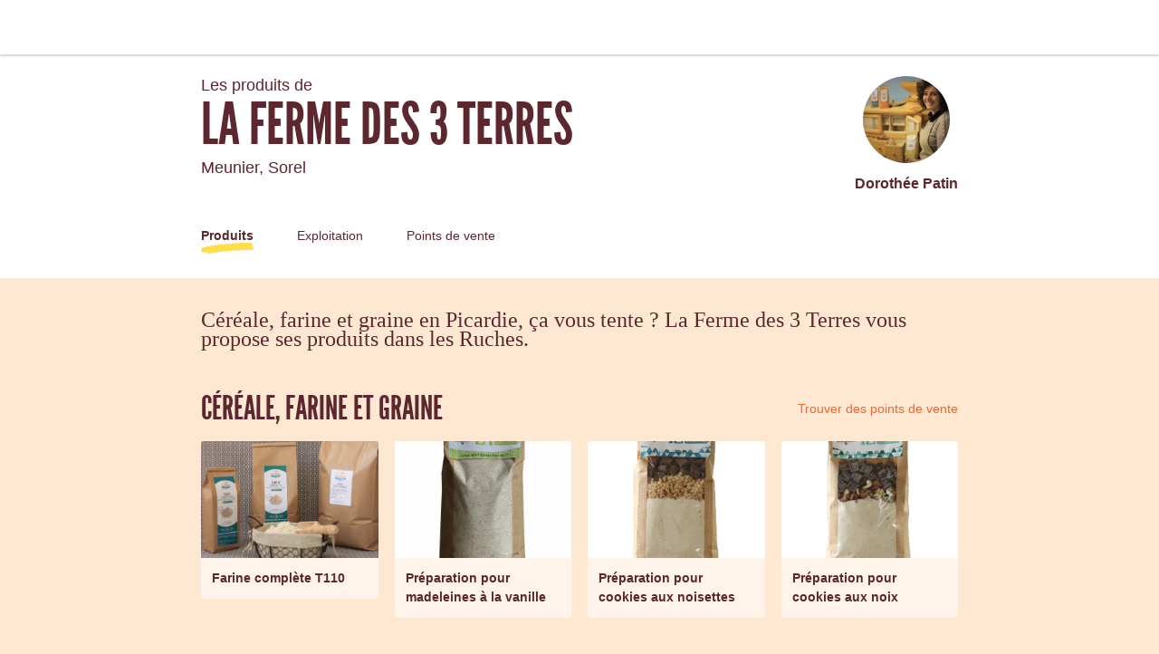

--- FILE ---
content_type: text/html; charset=utf-8
request_url: https://laruchequiditoui.fr/fr-FR/producers/16121
body_size: 139619
content:
<!doctype html><html lang="fr-FR"><head><meta charSet="utf-8"/><meta http-equiv="X-UA-Compatible" content="IE=edge,chrome=1"/><title>La Ferme des 3 Terres - La Ruche qui dit Oui !</title><meta name="description" content="Communauté d&#x27;achat direct aux producteurs locaux. Fruits, Légumes, Viande, Produits Laitiers... Venez découvrir les bons produits fermiers de votre région dans votre Ruche."/><meta name="keywords" content="Ruche, circuit court, locavore, circuit-court, produits fermiers, produits locaux"/><meta name="viewport" content="viewport-fit=cover, width=device-width, initial-scale=1.0, minimum-scale=1.0, maximum-scale=1.0, user-scalable=no"/><link rel="icon" href="https://thefoodassembly.com/assets/images/favicon.png" type="image/png"/><script>(function(w,d,s,l,i){w[l]=w[l]||[];w[l].push({'gtm.start': new Date().getTime(),event:'gtm.js'});var f=d.getElementsByTagName(s)[0], j=d.createElement(s),dl=l!='dataLayer'?'&l='+l:'';j.async=true;j.src= '//www.googletagmanager.com/gtm.js?id='+i+dl;f.parentNode.insertBefore(j,f); })(window,document,'script','dataLayer','GTM-W3W62J');</script><script type="text/javascript" src="https://try.abtasty.com/209f4d070bb1998e56b615785978d7a2.js"></script><script>(function(i,s,o,g,r,a,m){i['GoogleAnalyticsObject']=r;i[r]=i[r]||function(){(i[r].q=i[r].q||[]).push(arguments)},i[r].l=1*new Date();a=s.createElement(o),m=s.getElementsByTagName(o)[0];a.async=1;a.src=g;m.parentNode.insertBefore(a,m)})(window,document,'script','//www.google-analytics.com/analytics.js','ga');</script><script src="https://accounts.google.com/gsi/client" async="" defer=""></script><link rel="stylesheet" href="https://thefoodassembly.com/assets/styles/7408e4f26c8ff44.css"/><link rel="dns-prefetch" href="http://cache.api.svc.cluster.local:6081"/><link rel="dns-prefetch" href="https://filer.thefoodassembly.com"/><link rel="canonical" href="https://laruchequiditoui.fr/fr-FR/producers/16121"/><meta itemProp="name" content="La Ferme des 3 Terres - La Ruche qui dit Oui !"/><meta itemProp="description" content="Communauté d&#x27;achat direct aux producteurs locaux. Fruits, Légumes, Viande, Produits Laitiers... Venez découvrir les bons produits fermiers de votre région dans votre Ruche."/><meta itemProp="image" content="https://thefoodassembly.com/assets/images/social/lrqdoheader.jpg"/><meta name="twitter:card" content="summary"/><meta name="twitter:site" content="@ruchequiditoui"/><meta name="twitter:title" content="La Ferme des 3 Terres - La Ruche qui dit Oui !"/><meta name="twitter:description" content="Communauté d&#x27;achat direct aux producteurs locaux. Fruits, Légumes, Viande, Produits Laitiers... Venez découvrir les bons produits fermiers de votre région dans votre Ruche."/><meta name="twitter:image" content="https://thefoodassembly.com/assets/images/social/lrqdologo.png"/><meta property="og:title" content="La Ferme des 3 Terres - La Ruche qui dit Oui !"/><meta property="og:description" content="Communauté d&#x27;achat direct aux producteurs locaux. Fruits, Légumes, Viande, Produits Laitiers... Venez découvrir les bons produits fermiers de votre région dans votre Ruche."/><meta property="og:site_name" content="La Ferme des 3 Terres - La Ruche qui dit Oui !"/></head><body><noscript><iframe src="//www.googletagmanager.com/ns.html?id=GTM-W3W62J" height="0" width="0" style="display:none;visibility:hidden"></iframe></noscript><div id="react-app"><div class="publicPage"><div class="topNavigation topNavigation--relative"><div class="topNavigation-grid"><a class="fa-link" href="/fr-FR" data-bypass="true"><img class="topNavigation-logo" alt="La Ruche qui dit Oui !" src="/assets/images/logos/whiteOutlined/logo-fr.svg"/></a></div></div><div class="publicPage-headerWrapper"><div class="wrapper wrapper--medium wrapper--bottomMargin wrapper--xsPadding"><header class="publicPage-header"><div class="publicPage-titleBlock"><div class="fa-text fa-text--x-large">Les produits de</div><h1 class="heading--h1 publicPage-mainTitle">La Ferme des 3 Terres</h1><div class="fa-text fa-text--x-large">Meunier<!-- -->, <!-- -->Sorel</div></div><div class="publicPage-headerAvatar"><div class="avatar avatar--large avatar--rounded"><img class="avatar-image" src="https://filer.thefoodassembly.com/photo/7d620e8f-76df-4f9a-afd0-1189d2dc79f3/view/medium" alt=""/></div><div class="fa-text fa-text--large">Dorothée Patin</div></div></header><nav><a aria-current="page" class="publicPage-mainNavLink publicPage-mainNavLink--selected" href="/fr-FR/producers/16121/">Produits</a><a class="publicPage-mainNavLink" href="/fr-FR/producers/16121/farm">Exploitation</a><a class="publicPage-mainNavLink" href="/fr-FR/producers/16121/salespoints">Points de vente</a></nav></div></div><div class="wrapper wrapper--medium wrapper--bottomMargin wrapper--xsPadding"><div><div class="fa-text fa-text--serif fa-text--xx-large u-mb-8">Céréale, farine et graine en Picardie, ça vous tente ? La Ferme des 3 Terres vous propose ses produits dans les Ruches.</div><section class="u-mb-8"><div class="u-flexible-row u-mb-3"><h2 class="heading--h1 u-flexible-item">Céréale, farine et graine</h2><a class="fa-link--primary" href="/fr-FR/producers/16121/salespoints">Trouver des points de vente</a></div><div class="row"><div class="col-sm-3 col-xs-6"><div class="mediaCard u-mb-4"><div class="mediaCard-header" style="background-image:url(https://filer.thefoodassembly.com/photo/2a2796cf-e3a0-4dc0-ab30-30d1b696e001/view/large)"><div class="mediaCard-labels"></div></div><div class="mediaCard-content"><div class="fa-text fa-text--uiMedium mediaCard-title">Farine complète T110</div></div></div></div><div class="col-sm-3 col-xs-6"><div class="mediaCard u-mb-4"><div class="mediaCard-header" style="background-image:url(https://filer.thefoodassembly.com/photo/9af15162-6c42-478e-853e-8e6d39c6eb23/view/large)"><div class="mediaCard-labels"></div></div><div class="mediaCard-content"><div class="fa-text fa-text--uiMedium mediaCard-title">Préparation pour madeleines à la vanille</div></div></div></div><div class="col-sm-3 col-xs-6"><div class="mediaCard u-mb-4"><div class="mediaCard-header" style="background-image:url(https://filer.thefoodassembly.com/photo/a6661978-9dc0-4c86-8e45-dc09cb4b5c84/view/large)"><div class="mediaCard-labels"></div></div><div class="mediaCard-content"><div class="fa-text fa-text--uiMedium mediaCard-title">Préparation pour cookies aux noisettes</div></div></div></div><div class="col-sm-3 col-xs-6"><div class="mediaCard u-mb-4"><div class="mediaCard-header" style="background-image:url(https://filer.thefoodassembly.com/photo/740bb784-6b0f-4d0a-b911-7a0ae6919e73/view/large)"><div class="mediaCard-labels"></div></div><div class="mediaCard-content"><div class="fa-text fa-text--uiMedium mediaCard-title">Préparation pour cookies aux noix</div></div></div></div></div></section></div><nav class="publicPage-footerNav"><a aria-current="page" class="publicPage-footerNavLink publicPage-footerNavLink--selected" href="/fr-FR/producers/16121/"><div class="mediaObject mediaObject--center"><div class="mediaObject-media mediaObject-media--large"><img alt="" src="/assets/images/producer-pages/pagefooter-icon-products.svg"/></div><div class="mediaObject-content">Découvrir ses produits</div></div></a><a class="publicPage-footerNavLink" href="/fr-FR/producers/16121/farm"><div class="mediaObject mediaObject--center"><div class="mediaObject-media mediaObject-media--large"><img alt="" src="/assets/images/producer-pages/pagefooter-icon-farm.svg"/></div><div class="mediaObject-content">Découvrir son exploitation</div></div></a><a class="publicPage-footerNavLink" href="/fr-FR/producers/16121/salespoints"><div class="mediaObject mediaObject--center"><div class="mediaObject-media mediaObject-media--large"><img alt="" src="/assets/images/producer-pages/pagefooter-icon-sales.svg"/></div><div class="mediaObject-content">Ses points de vente</div></div></a></nav></div><footer class="termsFooter"><a href="/fr/p/legal-mentions" data-bypass="true">Mentions légales</a> - <a href="/fr/p/terms" data-bypass="true">Conditions d&#x27;utilisation</a> - <a href="https://thefoodassembly.com/fr/p/assets/documents/fr-FR/terms-22-11-2021/cookie-policy-v2.pdf" data-bypass="true" target="_blank">Politique de confidentialité</a> - <a href="https://nous.laruchequiditoui.fr/vos-donnees/" data-bypass="true" class="color-ochre2">Vos données</a></footer></div></div><script>var pageContext = {"urlLocale":"fr-FR","i18n":"fr-FR","assemblies":[{"id":5392,"uuid":"9cd2eb8d-b5db-4737-8485-fe4cd280bff3","name":"Rue Gustave Delory","status":"open","hasHomeDelivery":false,"deliveryFrequency":"everyWeek","deliveryTimeSlot":{"day":4,"starting":"18:00:00","ending":"19:30:00"},"theme":{"name":"turquoise3"},"host":{"firstname":"Claire","photoUuid":"823e00ae-f7f6-4ce7-b8d7-db675ea054a9"},"place":{"address":{"id":44499,"street":"1  rue Gustave Delory","additionalInformation":null,"coordinates":{"latitude":50.411384,"longitude":3.401614},"city":{"id":2223635,"name":"Hasnon","zipCode":"59178","department":"Nord","region":"Nord-Pas-de-Calais"},"country":{"id":69,"name":"France","code":"FR"}}},"isHandover":false,"slug":"hasnon-rue-gustave-delory","hasSaleOpen":false},{"id":11054,"uuid":"8f97e656-2f7b-4141-8006-5c142ed56330","name":"Somain","status":"open","hasHomeDelivery":false,"deliveryFrequency":"everyWeek","deliveryTimeSlot":{"day":5,"starting":"17:00:00","ending":"19:00:00"},"theme":{"name":"turquoise3"},"host":{"firstname":"Rolande","photoUuid":"7fc623d3-d504-4164-86f1-cdf58ad3ffc0"},"place":{"address":{"id":3342966,"street":"11D Place de nos fusillés","additionalInformation":"Côté gauche de la mairie, à droite de la friterie.\nGrand parking sur la grand place face au local.","coordinates":{"latitude":50.365894,"longitude":3.299741},"city":{"id":2223317,"name":"Fenain","zipCode":"59179","department":"Nord","region":"Nord-Pas-de-Calais"},"country":{"id":69,"name":"France","code":"FR"}}},"isHandover":false,"slug":"fenain-somain","hasSaleOpen":false}],"producer":{"id":16121,"uuid":"1903ce47-db60-4343-ad57-f257185b3be2","slug":"la-ferme-des-3-terres","name":"La Ferme des 3 Terres","status":"validated farm","description":"Parce que l’agriculture est une passion, j’ai décidé de rejoindre mon père sur l’exploitation agricole familiale ‘La Ferme des 3 Terres’. Parce que nous connaissons ce que nous produisons, nous avons voulu nous diversifier et vous le faire partager pour renouer le lien entre producteur et consommateur. \nAujourd'hui, en plus de produire notre blé à Sorel (80240) et à Cattenières (59217), nous avons choisi de le transformer en farine fraîche. Nous avons choisi les meilleures variétés de blé panifiable supérieur, le blé a été semé et cultivé de façon raisonnée. Stocké au sec à la ferme et sans traitement insecticide, le blé est moulu lentement par une meule de pierre permettant à la farine de garder toutes ses qualités nutritionnelles et gustatives, et tout cela sans ajout de conservateurs ni d’additifs.\nNous vous proposons trois types de farine de qualité: la farine blanche (type 65), la farine semi-complète (type 80) et la farine complète (type 110). Pas la peine de comparer ces farines à vos farines habituelles, les goûts et textures sont complètement différents! \nMais vous me direz \"comment choisir entre ces trois farines?\". Je vous réponds en disant que c'est une histoire de goût et de nutrition, il suffit de tester!  Découvrez notre gamme de farine et bientôt celle des préparations sucrées ou salées à base de farine de la ferme !\nFaites-vous plaisir!\n\nDorothée PATIN","yearOfEstablishment":"2016","fullTimeEmployeesEquivalent":0.5,"hasWorkshop":true,"farmArea":{"value":null,"unit":"ha"},"createdAt":"2015-11-20T12:01:14+01:00","address":{"id":881284,"street":"1 bis rue d'en bas","coordinates":{"latitude":50.025553,"longitude":3.052858},"city":{"id":2228542,"name":"Sorel","zipCode":"80240","department":"Somme","region":"Picardie"},"country":{"id":69,"name":"France","code":"FR"}},"user":{"id":834526,"uuid":"6938f000-2aed-498e-8790-5c493b76bc8d","lastName":"Patin","firstName":"Dorothée","photoId":"7d620e8f-76df-4f9a-afd0-1189d2dc79f3"},"labels":[],"timeSlots":[{"day":2,"starting":"08:00:00","ending":"18:00:00"},{"day":1,"starting":"08:00:00","ending":"18:00:00"},{"day":4,"starting":"08:00:00","ending":"18:00:00"},{"day":5,"starting":"08:00:00","ending":"18:00:00"}],"professions":["Meunier"],"photoId":"030dfb15-428b-4e41-82bb-7b60e4e8d2a9","openedAt":"2016-02-29T10:55:00+01:00","firstDistributionDate":"2018-01-25T00:00:00+01:00","lastDistributionDate":"2026-01-09T00:00:00+01:00","distributionsCount":465,"hivesCount":2,"products":[{"id":263462,"uuid":"6ee56b33-e03b-42bd-a832-f215bfe33c76","slug":"263462-farine-complete-t110","name":"Farine complète T110","created":"2016-02-02T17:58:01+01:00","description":"En plus d'avoir plus de goût, la farine complète est très nutritive et donc bénéfique pour la santé Vous pouvez l'utiliser pour le pain complet mais aussi la pâte brisée, les crêpes et bien d'autres...","scope":"local","type":{"id":602,"name":"Farine","category":"Épicerie","categoryId":492,"subCategory":"Céréale, farine et graine","subCategoryId":595,"quantityStrategy":"weight","quantityUnit":"mg"},"labels":[],"photoId":"2a2796cf-e3a0-4dc0-ab30-30d1b696e001","offers":[{"id":412277,"uuid":"a7b345d4-455c-47d2-a0c7-d8d5e27a74c8","price":{"amount":250,"currency":"EUR"},"quantity":{"amount":1000000,"unit":"mg"},"count":"1","isAvailable":true},{"id":465295,"uuid":"eb39da24-0910-4ead-80a4-53069f90eae5","price":{"amount":450,"currency":"EUR"},"quantity":{"amount":2000000,"unit":"mg"},"count":"1","isAvailable":true},{"id":465297,"uuid":"44736498-ffcc-474e-9663-123c30e6487c","price":{"amount":1000,"currency":"EUR"},"quantity":{"amount":5000000,"unit":"mg"},"count":"1","isAvailable":true}]},{"id":280819,"uuid":"924e03a3-1fd9-4aef-99c7-4c2ae42ce179","slug":"280819-preparation-pour-madeleines-a-la-vanille","name":"Préparation pour madeleines à la vanille","created":"2016-04-07T13:59:51+02:00","description":"Préparation à base de farine semi-complète de La Ferme des 3 Terres. Il suffit d'ajouter oeufs et beurre pour obtenir environ 24 madeleines moelleuses au bon goût de vanille","scope":"local","type":{"id":602,"name":"Farine","category":"Épicerie","categoryId":492,"subCategory":"Céréale, farine et graine","subCategoryId":595,"quantityStrategy":"weight","quantityUnit":"mg"},"labels":[],"photoId":"9af15162-6c42-478e-853e-8e6d39c6eb23","offers":[{"id":445416,"uuid":"1ef2542c-c691-48e2-b752-3acb463a1476","price":{"amount":550,"currency":"EUR"},"quantity":{"amount":450000,"unit":"mg"},"count":"1","isAvailable":true}]},{"id":774693,"uuid":"54ef5c6e-f4c9-4405-aeca-03cf3558d289","slug":"774693-preparation-pour-cookies-aux-noisettes","name":"Préparation pour cookies aux noisettes","created":"2019-12-09T15:29:13+01:00","description":"Préparation en sachet pour 12 cookies aux noisettes et chunks de chocolat au lait, à base de farine semi-complète de la Ferme des 3 Terres. Recette à faire par petits et grands en ajoutant juste œufs et beurre!","scope":"local","type":{"id":602,"name":"Farine","category":"Épicerie","categoryId":492,"subCategory":"Céréale, farine et graine","subCategoryId":595,"quantityStrategy":"weight","quantityUnit":"mg"},"labels":[],"photoId":"a6661978-9dc0-4c86-8e45-dc09cb4b5c84","offers":[{"id":1588186,"uuid":"370766d8-7207-40aa-bdc5-565d7cc7ab84","price":{"amount":550,"currency":"EUR"},"quantity":{"amount":430000,"unit":"mg"},"count":"1","isAvailable":true}]},{"id":774689,"uuid":"1f956898-92ec-429c-ac5f-52c7189a4147","slug":"774689-preparation-pour-cookies-aux-noix","name":"Préparation pour cookies aux noix","created":"2019-12-09T15:26:39+01:00","description":"Préparation en sachet pour 12 cookies aux noix et chunks au chocolat noir, à base de farine semi-complète de la Ferme des 3 Terres. Recette à faire par petits et grands en ajoutant juste œufs et beurre!","scope":"local","type":{"id":602,"name":"Farine","category":"Épicerie","categoryId":492,"subCategory":"Céréale, farine et graine","subCategoryId":595,"quantityStrategy":"weight","quantityUnit":"mg"},"labels":[],"photoId":"740bb784-6b0f-4d0a-b911-7a0ae6919e73","offers":[{"id":1588183,"uuid":"c8d45b7c-92e8-499e-ac12-adcf80feeebd","price":{"amount":550,"currency":"EUR"},"quantity":{"amount":410000,"unit":"mg"},"count":"1","isAvailable":true}]},{"id":774696,"uuid":"b1157852-f323-4b97-aafb-1398a578ab0c","slug":"774696-preparation-pour-cookies-tout-choco","name":"Préparation pour cookies tout choco","created":"2019-12-09T15:31:18+01:00","description":"Préparation en sachet pour 12 cookies au cacao et chunks de chocolat blanc, à base de farine semi-complète de la Ferme des 3 Terres. Recette à faire par petits et grands en ajoutant juste œufs et beurre!","scope":"local","type":{"id":602,"name":"Farine","category":"Épicerie","categoryId":492,"subCategory":"Céréale, farine et graine","subCategoryId":595,"quantityStrategy":"weight","quantityUnit":"mg"},"labels":[],"photoId":"03b9117a-05a9-4d23-8935-9baf68f9e980","offers":[{"id":1588188,"uuid":"c2070501-97b5-4981-b962-cab5a66de79b","price":{"amount":550,"currency":"EUR"},"quantity":{"amount":415000,"unit":"mg"},"count":"1","isAvailable":true}]},{"id":355535,"uuid":"2b654be4-d32b-4e16-b566-f2d7300a9938","slug":"355535-trio-sucre-de-noel","name":"Trio sucré de Noël","created":"2016-11-23T11:34:42+01:00","description":"Assortiment de préparations comprenant:\n- 1 sachet de préparation pour cookies\n- 1 sachet de préparation pour madeleines\n- 1 sachet de préparation pour moelleux au chocolat","scope":"local","type":{"id":602,"name":"Farine","category":"Épicerie","categoryId":492,"subCategory":"Céréale, farine et graine","subCategoryId":595,"quantityStrategy":"weight","quantityUnit":"mg"},"labels":[],"photoId":"f574ff7d-ad6f-45e5-83f5-d0b46a5c4ed8","offers":[{"id":598060,"uuid":"5cecc4d8-bd17-4964-802b-fad6eb6f143c","price":{"amount":1490,"currency":"EUR"},"quantity":{"amount":1000000,"unit":"mg"},"count":"1","isAvailable":true}]},{"id":293365,"uuid":"47f65b66-1b83-471f-b032-f0dce030d62c","slug":"293365-preparation-pour-biscuits-facon-speculoos","name":"Préparation pour biscuits façon speculoos","created":"2016-05-18T08:42:10+02:00","description":"A base de farine semi-complète La Ferme des 3 Terres.\nIl suffit d'ajouter œufs et beurre pour obtenir des biscuits façon speculoos à la cannelle.\nIdéal pour accompagner le café","scope":"local","type":{"id":602,"name":"Farine","category":"Épicerie","categoryId":492,"subCategory":"Céréale, farine et graine","subCategoryId":595,"quantityStrategy":"weight","quantityUnit":"mg"},"labels":[],"photoId":"928aa1e2-b343-486e-9597-8ad0dfa04ff5","offers":[{"id":469459,"uuid":"97aa855b-c069-4e13-be3c-9469148578b8","price":{"amount":550,"currency":"EUR"},"quantity":{"amount":490000,"unit":"mg"},"count":"1","isAvailable":false}]},{"id":319291,"uuid":"a1b83107-34f8-48df-b6ed-ef71838404d6","slug":"319291-sachet-de-preparation-pour-crackers-aux-herbes-de-provence","name":"Sachet de préparation pour crackers aux herbes de Provence","created":"2016-09-03T18:41:09+02:00","description":"A base de farine semi-complète, ce sachet vous permettra de confectionner une cinquantaine de crackers aux herbes de Provence en ajoutant simplement de l'eau et de l'huile.\nIdéal pour l'apéro !","scope":"local","type":{"id":602,"name":"Farine","category":"Épicerie","categoryId":492,"subCategory":"Céréale, farine et graine","subCategoryId":595,"quantityStrategy":"weight","quantityUnit":"mg"},"labels":[],"photoId":"1227c69c-b9f2-4718-942d-dffc248b7c7c","offers":[{"id":523207,"uuid":"b48e9cf1-918d-4df8-a8c7-dee37b36bfa1","price":{"amount":470,"currency":"EUR"},"quantity":{"amount":340000,"unit":"mg"},"count":"1","isAvailable":true}]},{"id":319300,"uuid":"703cd803-4008-43b9-b7c6-e5f01d14e49a","slug":"319300-sachet-de-preparation-pour-crackers-aux-graines-de-pavot","name":"Sachet de préparation pour crackers aux graines de pavot","created":"2016-09-03T18:52:09+02:00","description":"A base de farine semi-complète, ce sachet vous permettra de confectionner une cinquantaine de crackers aux graines de pavot, en ajoutant simplement de l'eau et de l'huile.\nIdéal pour l'apéro !","scope":"local","type":{"id":602,"name":"Farine","category":"Épicerie","categoryId":492,"subCategory":"Céréale, farine et graine","subCategoryId":595,"quantityStrategy":"weight","quantityUnit":"mg"},"labels":[],"photoId":"e0fab272-3d9c-4da5-afed-547b46e31de1","offers":[{"id":523219,"uuid":"ee9cd19c-4b23-43ed-8813-c56c7dbadff3","price":{"amount":470,"currency":"EUR"},"quantity":{"amount":370000,"unit":"mg"},"count":"1","isAvailable":true}]},{"id":319304,"uuid":"bb22ddc2-d9cc-4ba5-b205-cf549b1b6d34","slug":"319304-sachet-de-preparation-pour-crackers-au-piment-d-espelette","name":"Sachet de préparation pour crackers au piment d'Espelette","created":"2016-09-03T18:55:50+02:00","description":"A base de farine semi-complète, ce sachet vous permettra de confectionner une cinquantaine de crackers aux piment d'Espelette, en ajoutant simplement de l'eau et de l'huile.\nIdéal pour l'apéro !","scope":"local","type":{"id":602,"name":"Farine","category":"Épicerie","categoryId":492,"subCategory":"Céréale, farine et graine","subCategoryId":595,"quantityStrategy":"weight","quantityUnit":"mg"},"labels":[],"photoId":"52a01b04-8ed8-4d24-813d-e643f4c1f979","offers":[{"id":523225,"uuid":"c3246493-6b79-4f88-90e4-9270a013c877","price":{"amount":470,"currency":"EUR"},"quantity":{"amount":340000,"unit":"mg"},"count":"1","isAvailable":true}]},{"id":261926,"uuid":"fde6f617-85b9-4805-a7f5-34929e6e219a","slug":"261926-farine-semi-complete-t80","name":"Farine semi-complète T80","created":"2016-01-28T09:43:29+01:00","description":"La farine semi-complète est assez fluide pour éviter les grumeaux et suffisamment complète pour réaliser des sauces, pâtes à tarte, cakes et gâteaux","scope":"local","type":{"id":602,"name":"Farine","category":"Épicerie","categoryId":492,"subCategory":"Céréale, farine et graine","subCategoryId":595,"quantityStrategy":"weight","quantityUnit":"mg"},"labels":[],"photoId":"9d53e696-3ae1-4740-960c-e7cf6cb42ff5","offers":[{"id":465300,"uuid":"bcc34af4-4b8f-4d49-afbd-b55afcc214c5","price":{"amount":450,"currency":"EUR"},"quantity":{"amount":2000000,"unit":"mg"},"count":"1","isAvailable":true},{"id":412279,"uuid":"f487b7bd-2e01-4be5-9006-6bbda811cb60","price":{"amount":250,"currency":"EUR"},"quantity":{"amount":1000000,"unit":"mg"},"count":"1","isAvailable":true},{"id":465301,"uuid":"25629d3c-4f87-46f0-8bae-e607654759bc","price":{"amount":1000,"currency":"EUR"},"quantity":{"amount":5000000,"unit":"mg"},"count":"1","isAvailable":true}]},{"id":272654,"uuid":"9a759f06-dbc4-42c5-9bce-be5675b930b2","slug":"272654-preparation-pour-cookies-sachet","name":"Préparation pour cookies (sachet)","created":"2016-03-08T19:24:48+01:00","description":"Préparation en sachet pour 12 cookies aux pépites de chocolat et vergeoise à base de farine semi-complète de la Ferme des 3 Terres. Recette à faire par petits et grands en ajoutant juste œufs et beurre!","scope":"local","type":{"id":602,"name":"Farine","category":"Épicerie","categoryId":492,"subCategory":"Céréale, farine et graine","subCategoryId":595,"quantityStrategy":"weight","quantityUnit":"mg"},"labels":[],"photoId":"b69178e2-1256-4db0-8d16-b781c9549e67","offers":[{"id":429506,"uuid":"c248480a-67ec-4ff1-aeb9-772ce9d78dc8","price":{"amount":550,"currency":"EUR"},"quantity":{"amount":420000,"unit":"mg"},"count":"1","isAvailable":true}]},{"id":264108,"uuid":"cf11a253-2a5a-449f-82a5-cc774e7490b7","slug":"264108-farine-blanche-t65","name":"Farine blanche T65","created":"2016-02-04T20:46:41+01:00","description":"La farine blanche est une farine de première qualité qui vient du cœur du grain de blé. Farine fluide et douce, elle est utilisée pour toute la cuisine fine, aussi bien salée que sucrée","scope":"local","type":{"id":602,"name":"Farine","category":"Épicerie","categoryId":492,"subCategory":"Céréale, farine et graine","subCategoryId":595,"quantityStrategy":"weight","quantityUnit":"mg"},"labels":[],"photoId":"04f8cff0-2081-4437-b0b6-f8326f73cf2a","offers":[{"id":412281,"uuid":"18159fdd-60b9-4c27-a1a0-10f585efdf09","price":{"amount":260,"currency":"EUR"},"quantity":{"amount":1000000,"unit":"mg"},"count":"1","isAvailable":true},{"id":465290,"uuid":"e5be792e-7260-4c1a-a1e0-719abb9337fd","price":{"amount":480,"currency":"EUR"},"quantity":{"amount":2000000,"unit":"mg"},"count":"1","isAvailable":true},{"id":465292,"uuid":"e544d75c-c66f-43f6-bbed-9aa28568385a","price":{"amount":1150,"currency":"EUR"},"quantity":{"amount":5000000,"unit":"mg"},"count":"1","isAvailable":true}]},{"id":272649,"uuid":"a6bab460-fdfa-4ef6-9b9a-40f9a7eec030","slug":"272649-preparation-pour-cookies-pot","name":"Préparation pour cookies (pot)","created":"2016-03-08T19:06:29+01:00","description":"Préparation en pot pour une vingtaine de cookies, réalisée à base de farine semi-complète de la Ferme des 3 Terres. Il suffit de suivre la recette et d'ajouter œufs et beurre pour obtenir de délicieux Cookies aux flocons d'avoine et aux pépites de chocolat. Idée cadeau gourmande!","scope":"local","type":{"id":602,"name":"Farine","category":"Épicerie","categoryId":492,"subCategory":"Céréale, farine et graine","subCategoryId":595,"quantityStrategy":"weight","quantityUnit":"mg"},"labels":[],"photoId":"83deff51-9268-47c0-93c3-77fca7c584a6","offers":[{"id":429338,"uuid":"44f0eab1-6a80-40f4-9f71-4701c69079f6","price":{"amount":1390,"currency":"EUR"},"quantity":{"amount":700000,"unit":"mg"},"count":"1","isAvailable":false}]},{"id":394203,"uuid":"7137804f-aa6d-4b7d-9793-9fb06eeeaf37","slug":"394203-preparation-pour-moelleux-au-chocolat","name":"Préparation pour moelleux au chocolat","created":"2017-03-22T08:36:06+01:00","description":"A base de farine semi-complète, il suffit d'ajouter œufs et beurre pour obtenir un délicieux moelleux au chocolat !","scope":"local","type":{"id":602,"name":"Farine","category":"Épicerie","categoryId":492,"subCategory":"Céréale, farine et graine","subCategoryId":595,"quantityStrategy":"weight","quantityUnit":"mg"},"labels":[],"photoId":"ded5443f-0650-4135-8619-d408e279a109","offers":[{"id":681883,"uuid":"8255c42c-9035-43e4-bd73-e1fd1a05490e","price":{"amount":450,"currency":"EUR"},"quantity":{"amount":360000,"unit":"mg"},"count":"1","isAvailable":true}]},{"id":355526,"uuid":"c793eb95-0ac4-4683-b9ca-b942f8c4eb77","slug":"355526-coffret-noel","name":"Coffret Noël","created":"2016-11-23T11:24:20+01:00","description":"Coffret de Noël composé de:\n- 1 kg de farine blanche\n- 1 kg de farine semi-complète\n- 1 kg de farine complète\n- 1 pot de préparation pour cookies\n- 1 sachet de préparation pour madeleines\n- 1 sachet de préparation pour crackers aux herbes de Provence","scope":"local","type":{"id":602,"name":"Farine","category":"Épicerie","categoryId":492,"subCategory":"Céréale, farine et graine","subCategoryId":595,"quantityStrategy":"weight","quantityUnit":"mg"},"labels":[],"photoId":"0b959115-2ef1-4c2a-962c-cf204ac73c64","offers":[{"id":598054,"uuid":"b09460bb-ddf9-4025-8907-969fe21c3e83","price":{"amount":3490,"currency":"EUR"},"quantity":{"amount":5000000,"unit":"mg"},"count":"1","isAvailable":true}]},{"id":291064,"uuid":"eb82dbcd-0ee2-4352-8a45-5200c9f4b24e","slug":"291064-farine","name":"Farine","created":"2016-05-11T11:49:13+02:00","scope":"local","type":{"id":602,"name":"Farine","category":"Épicerie","categoryId":492,"subCategory":"Céréale, farine et graine","subCategoryId":595,"quantityStrategy":"weight","quantityUnit":"mg"},"labels":[],"offers":[]},{"id":774687,"uuid":"5d76680f-c0c6-4f6e-b344-4e5c153db03b","slug":"774687-farine","name":"Farine","created":"2019-12-09T15:25:24+01:00","scope":"local","type":{"id":602,"name":"Farine","category":"Épicerie","categoryId":492,"subCategory":"Céréale, farine et graine","subCategoryId":595,"quantityStrategy":"weight","quantityUnit":"mg"},"labels":[],"offers":[]}],"hives":[{"id":5392,"hiveCity":"Hasnon","hiveName":"Rue Gustave Delory","scope":"local","distributionsCount":275,"firstDistributionDate":"2018-01-25T18:00:00+01:00","lastDistributionDate":"2026-01-15T18:00:00+01:00","host":{"id":32649,"uuid":"54beb955-5704-4309-9dd0-0ca4c08d5531","lastName":"Laloyaux","firstName":"Claire","photoId":"823e00ae-f7f6-4ce7-b8d7-db675ea054a9"},"connectionDate":"2018-01-25T18:00:00+01:00","uuid":"9cd2eb8d-b5db-4737-8485-fe4cd280bff3","relationshipStillActive":true,"slug":"hasnon-rue-gustave-delory","visited":false},{"id":11054,"hiveCity":"Fenain","hiveName":"Somain","scope":"local","distributionsCount":185,"firstDistributionDate":"2018-08-31T17:00:00+02:00","lastDistributionDate":"2026-01-09T17:00:00+01:00","host":{"id":1626096,"uuid":"40fa3257-10d4-4f94-acf0-33e09919858e","lastName":"Mirland","firstName":"Rolande","photoId":"7fc623d3-d504-4164-86f1-cdf58ad3ffc0"},"connectionDate":"2018-08-31T17:00:00+02:00","uuid":"8f97e656-2f7b-4141-8006-5c142ed56330","relationshipStillActive":true,"slug":"fenain-somain","visited":false}],"hasPublicProfile":true,"enabledFeatures":["add_partner_form","has_access_to_community_message_page","has_new_basket_reminder_trigger_page","has_access_to_add_alm_product_on_hive_page","has_access_to_simplifySale_productSelection","has_access_to_simplify_sale_highlight_bestworstprod"],"producerPractices":[{"title":"Meunier","practices":[]}]}};</script><script>window.messages = {"_comment":"Traductions fr-FR (French France) pour le processus de déploiement","html.title":"La Ruche qui dit Oui !","html.description":"Communauté d'achat direct aux producteurs locaux. Fruits, Légumes, Viande, Produits Laitiers... Venez découvrir les bons produits fermiers de votre région dans votre Ruche.","html.keywords":"Ruche, circuit court, locavore, circuit-court, produits fermiers, produits locaux","html.twitter.site":"@ruchequiditoui","browserModal.title":"Oops !","browserModal.text":"Le site est optimisé pour fonctionner sur des navigateurs récents, ce qui ne semble pas être le cas du vôtre. Vous pourriez ne pas avoir accès à certaines fonctionnalités de la Ruche (et d’autres sites). Les dernières versions garantissent également une sécurité optimale.","browserModal.list":"Voici les navigateurs que nous vous conseillons de télécharger et/ou de mettre à jour : ","browserModal.firefoxTitle":"<span>Firefox</span> <br>de Mozilla","browserModal.chromeTitle":"<span>Chrome</span> <br> de Google","browserModal.ieTitle":"<span>Internet Explorer</span> <br> de Microsoft","browserModal.SafariTitle":"<span>Safari</span> <br> de Apple","browserModal.firefoxButton":"Télécharger Firefox","browserModal.ChromeButton":"Télécharger Chrome","browserModal.ieButton":"Télécharger IE <br> pour Windows","browserModal.safariButton":"Télécharger Safari <br> pour Mac","it co_comment":"fr-FR (French France) messages for the front end","confirm":"Êtes-vous sûr ?","address.additional":"Complément d'adresse","address.additional.example":"Code porte, bâtiment, escalier...","address.city":"Ville","address.cityDefault":"Sélectionnez une ville","address.missingPostcode":"Indiquez le code postal","address.country":"Pays","address.countryChoose":"Sélectionnez un pays","address.numberWay":"Numéro et voie","address.zip":"Code postal","address.zip.example":"68870","address.phoneNumber":"Numéro de téléphone (mobile)","address.confirmationPage.title":"Et chez vous, c'est par où ?","address.confirmationPage.body":"Pour éditer votre facture en bonne et due forme, nous avons besoin de votre numéro de téléphone et de l'adresse de votre domicile !","allergen.no":"Sans allergène","allergen.celery":"Céleri","allergen.crustacean":"Crustacé","allergen.fish":"Poisson","allergen.gluten":"Gluten","allergen.lupin":"Lupin","allergen.milk":"Lait","allergen.mollusc":"Mollusques","allergen.egg":"Oeufs","allergen.mustard":"Moutarde","allergen.peanut":"Arachides","allergen.sesameSeed":"Graines de sésames","allergen.soybean":"Soja","allergen.sulphurDioxide":"Anhydride sulfureux","allergen.treeNut":"Fruits à coques","announcement.dismiss":"Ne plus voir ce message","announcement.remindMeLater":"Me le rappeler plus tard","anonymous.registration.push.title":"On reste en contact ?","anonymous.registration.push.text":"Chaque semaine, une vente ouvre et de nouveaux produits font leur apparition. Inscrivez-vous pour ne rien rater de la vie de cette Ruche.","assemblies.list.invitations.empty":"Aucune invitation en attente. Lorsqu’une Ruche vous proposera une collaboration, vous pourrez retrouver les invitations ici. Vous pouvez également démarcher des Ruches depuis la section “Trouver des Ruches”.","assembly.archives.distributionDate":"Distribution du %date%","assembly.archives.invoiceNotReadyYet":"Votre facture va être générée. Elle sera disponible dans l'heure.","assembly.archives.orderTotal":"de ventes","assembly.follow":"Suivre cette Ruche","assembly.following":"Vous suivez cette Ruche","assembly.roles.host":"Responsable de la Ruche","assemblyPage.header.text.open":"Commandez en ligne et retirez vos produits le %date% de %start% à %end%.","assemblyPage.header.text.openMultisale":"Commandez en ligne et retirez vos produits le %date1% de %start1% à %end1% et le %date2% de %start2% à %end2%.","assemblyPage.howItWorks.currentStep":"En ce moment","assemblyPage.howItWorks.construction.title":"Cette Ruche est en construction.","assemblyPage.howItWorks.openFirstSale.title":"La première vente commence bientôt.","assemblyPage.howItWorks.openNextSale.title":"La prochaine vente commence bientôt","assemblyPage.howItWorks.openFirstSale.currentStep":"En ce moment","assemblyPage.howItWorks.open.currentStep":"En ce moment","assemblyPage.mapPopup.address.title":"Adresse de retrait","assemblyPage.mapPopup.timeSlots.title":"Horaires","assemblyPage.mapPopup.timeSlots.placeholder":"Ils ne sont pas encore arrêtés","assemblyPage.products.pickUp":"Retrait des produits","assemblyPage.closedMessage.title":"Cette Ruche est fermée pour le moment.","assemblyPage.saleSummary.viewAll":"Voir tous les Producteurs de cette vente","banner.longMessage":"Ce site s'améliore en permanence et c'est grâce à vous ! Si vous avez des questions, ou des recommandations à nous faire, cliquez-ici.","admin.openingHours":"Lundi à vendredi 10h-19h","banner.shortMessage":"Une question, une suggestion ?","banner.tosLongMessage":"Nos conditions générales d'utilisation ont changé. <a href='%url%' class='conditions-link' data-bypass='true' target='_blank'>Cliquez ici pour les consulter.</a>","banner.tosShortMessage":"<a href='%url%' class='conditions-link' data-bypass='true' target='_blank'>Nouvelles conditions générales d'utilisation</a>","banner.scuLongMessage":"Nos conditions particulières d'utilisation ont changé. <a href='%url%' class='conditions-link' data-bypass='true' target='_blank'>Cliquez ici pour les consulter.</a>","banner.scuShortMessage":"<a href='%url%' class='conditions-link' data-bypass='true' target='_blank'>Nouvelles conditions particulières d'utilisation</a>","banner.paymentIssue":"Il est possible que vous subissiez quelques ralentissements au niveau de la validation de votre paiement, cela est indépendant de notre volonté. Nous vous invitons à retenter le paiement ultérieurement.","banner.genericIssue":"Désolé. Nous rencontrons actuellement un problème technique, notre site n'est pas accessible, veuillez réessayer plus tard.","basket.backToSale":"Passer une nouvelle commande","basket.validate":"Valider cette commande","basket.checkAndValidate":"Voir mon panier","basket.validateAgain":"Réessayer de valider cette commande","basket.total":"Total max. %price%","basket.removeItem":"Retirer","basket.empty":"Vous n'avez rien dans votre panier.","basket.empty.label":"Vous n'avez pas de commande en cours.","basket.empty.invoicesLabel":"Les factures de vos commandes passées se trouvent dans votre compte.","basket.empty.invoicesLink":"Télécharger mes factures","basket.goToSale":"Découvrir les produits","basket.goToOrders":"Voir vos commandes","basket.order":"Cette commande est validée","basket.orderDate":"Commande pour le %date%","basket.minibasket.mybasket":"Mon panier","basket.minibasket.validate":"Voir mon panier","basket.farmerNotDelivering":"Ce produit ne sera pas livré. <br>Votre facture sera modifiée en conséquence.","basket.itemNotDelivered":"Ce produit ne sera pas livré. <br>Votre facture sera modifiée en conséquence.","basket.itemRemoved":"Cette offre n'est plus en stock","basket.keepShopping":"Continuer ma commande","basket.makeNewOrder":"Passer une nouvelle commande","basket.missingQuantitityRefund":"[0,1] Vous serez remboursé-e de ce produit.|[2,Inf[ Vous serez remboursé-e de ces produits.","basket.stockAlert.title":"Pour le-s produit-s suivant-s, le stock actuellement disponible ne permet plus d'honorer l'intégralité de votre commande. Votre panier a été modifié ainsi :","basket.stockAlert.body":"Si cela vous convient, merci de valider votre commande. Vous pouvez également revenir à la vente et découvrir des produits similaires.","basket.stockAlert.goToSale":"Revenir à la vente","basket.stockAlert.validateBasket":"Valider ma commande","basket.selectDelivery":"Choisir une adresse de livraison","basket.BasketChanged.mainTitle":"Modification de votre panier","basket.BasketChanged.replacementTitle":"Modification de prix","basket.BasketChanged.replacementLabel":"Le prix de certains produits que vous avez commandés a changé.<br/> À la Ruche qui dit Oui, <a href='https://nous.laruchequiditoui.fr/notre-manifeste' target='_blank'>les Producteurs fixent librement leurs prix</a> de manière à refléter l’évolution de leurs coûts de production.","basket.BasketChanged.removedLabel":"Produits indisponibles","selectDelivery.title":"Adresse de livraison","selectDelivery.description":"Choisissez l'adresse et la plage horaire de réception de vos produits.","selectDelivery.time":"Les commandes sont à retirer le %date% de %start% à %end%","selectDelivery.pickup":"Les commandes sont à retirer au point de retrait :","selectDelivery.timeSlot":"Le %day% de %start% à %end%","selectDelivery.summaryTitle":"Récapitulatif de votre commande","selectDelivery.subTotal":"Total Produits","selectDelivery.fee":"Livraison","selectDelivery.feeTooltip":"Ces frais couvrent les dépenses engagées pour la livraison de votre commande entre la Ruche et le point de retrait.","selectDelivery.total":"Montant total","selectDelivery.submit":"Valider votre commande","selectDelivery.assembly":"Ruche %name%","selectDelivery.yourDeliveryInformationTitle":"Vos informations de livraison","selectDelivery.yourDeliveryInformation":"Ces informations sont transmises au livreur. Assurez-vous qu’elles soient correctes pour aider le livreur et garantir la bonne livraison de votre commande.","selectDelivery.miniruche":"Mini ruche %name%","brand.name":"La Ruche qui dit Oui !","catalog.addOffer.title":"Ajouter une offre","catalog.addOffer.reference.title":"Référence","catalog.addOffer.reference.description":"Référence de votre offre.","catalog.addOffer.count.title":"Pièces","catalog.addOffer.count.description":"Combien d'unités comprend cette offre ?","catalog.addOffer.count.help":"Pour 2 courgettes, entrer \"2\".<br/>\nPour 1/4 de brie, entrer \"1/4\".","catalog.addOffer.actions.specifyWeight":"Spécifier un poids total ?","catalog.addOffer.actions.specifyVolume":"Spécifier un volume total ?","catalog.addOffer.actions.noWeight":"Ne pas spécifier de poids.","catalog.addOffer.actions.noVolume":"Ne pas spécifier de volume.","catalog.addOffer.totalWeight.title":"Poids total","catalog.addOffer.totalWeight.description":"Combien pèsent vos x unités ?","catalog.addOffer.totalVolume.title":"Volume total","catalog.addOffer.weight.description":"La quantité que recevront vos clients.","catalog.addOffer.weight.help":"La quantité n'est pas exacte ?","catalog.addOffer.actions.showQuantityRange":"Ajouter une fourchette","catalog.addOffer.actions.hideQuantityRange":"Fermer","catalog.addOffer.quantityRange.bewteen":"Entre","catalog.addOffer.quantityRange.and":"et","catalog.addOffer.unitWeight.title":"Poids par pièce","catalog.addOffer.unitVolume.title":"Volume par pièce","catalog.addOffer.unitWeight.description":"Combien contient chaque unité ?","catalog.addOffer.totalPrice.title":"Prix total","catalog.addOffer.totalPrice.description":"Le prix que paieront vos clients.","catalog.addOffer.priceCalculationEvolution.title":"Évolution du calcul du prix","catalog.addOffer.priceCalculationEvolution.message":"Vous devez maintenant saisir un prix hors taxes. La TVA et la commission sont automatiquement ajoutées pour afficher le prix total au client. Ce nouveau calcul s'applique à tous les produits.","catalog.addOffer.producerPriceExclVat.title":"Prix net Producteur HT","catalog.addOffer.producerPriceExclVat.description":"Montant que vous souhaitez recevoir pour cette offre.","catalog.addOffer.producerActualNetPrice.title":"Prix actuel net Producteur","catalog.addOffer.producerNewNetPrice.title":"Nouveau prix net Producteur","catalog.addOffer.availability.title":"Disponibilité","catalog.addOffer.availability.description":"Est-ce que cette offre est disponible à la vente dans toutes les Ruches que vous fournissez ?","catalog.addOffer.actions.addOffer":"Ajouter cette offre","catalog.addOffer.indicativeBreakdown.youWillEarn":"Vous toucherez TTC (à titre indicatif) :","catalog.addOffer.indicativeBreakdown.show":"Voir la répartition","catalog.addOffer.indicativeBreakdown.hide":"Cacher la répartition","catalog.addOffer.indicativeBreakdown.producer":"Ce que vous toucherez, TTC","catalog.addOffer.indicativeBreakdown.host":"Frais de service Responsable de Ruche HT","catalog.addOffer.indicativeBreakdown.mama":"Frais de service Ruche-mama HT","catalog.addOffer.indicativeBreakdown.producerRevenue":"Revenu HT","catalog.addOffer.indicativeBreakdown.taxRate":"dont TVA produit","catalog.addOffer.indicativeBreakdown.tableLink.description":"Pour plus de détails sur le calcul de votre revenu:","catalog.addOffer.indicativeBreakdown.tableLink.linkText":"Voir ce tableau","catalog.addOffer.indicativeBreakdown.tableLink.linkURL":"https://laruchequiditoui.zendesk.com/hc/fr/articles/204623448","catalog.assemblies.availableInAssembly":"Proposer ce produit dans cette Ruche :","catalog.breadcrumb":"Catalogue","catalog.editOffer.title":"Modifier une offre","catalog.list.addButton":"Ajouter un produit","catalog.list.empty.title":"Vous n’avez pas encore créé de produits.","catalog.list.empty.body":"C'est ici que vous allez pouvoir gérer toute votre production et différents conditionnements. <br>Commencez par ajouter un nouveau produit.","catalog.list.noMatch.title":"Aucun produit ne correspond à vos critères.","catalog.list.noMatch.body":"Essayez d'élargir vos critères de recherche.","catalog.listItem.details":"Détails","catalog.listItem.offers":"[0,1] %offersCount% offre|[2,Inf[ %offersCount% offres","catalog.listItem.availableOffers":"{0} Pas d'offre dispo.|{1} %count% offre dispo.|[2,Inf[ %count% offres dispo.","catalog.newProduct.action":"Continuer","catalog.newProduct.breadcrumb":"Nouveau produit","catalog.newProduct.browse.link":"Chercher dans une liste","catalog.newProduct.browse.text":"Vous ne trouvez pas le bon produit ?","catalog.newProduct.browse.title":"Chercher un type de produit par catégorie","catalog.newProduct.search.title":"Chercher un type de produit par nom","catalog.newProduct.new.placeholder":"Saisissez un type de produit","catalog.newProduct.title":"Type de produit","catalog.newProduct.validate":"Valider","catalog.newProduct.save":"Sauvegarder","catalog.newProduct.subtitle":"De quel type de produit s'agit-il ?","catalog.newProduct.productTypesList.label":"Vous ne trouvez pas le bon produit ? Parcourez la liste des catégories et produits existants","catalog.newProduct.search.placeholder":"exemples : tomate, pomme, pâté, pain, fromage, etc.","catalog.editProduct.link":"Modifier le produit","catalog.editProduct.tabs.product":"Produit","catalog.editProduct.tabs.information":"Informations","catalog.editProduct.tabs.composition":"Composition","catalog.editProduct.tabs.assemblies":"Ruches","catalog.editProduct.saveButton":"Sauvegarder","catalog.editProduct.conservation.title":"Conservation garantie","catalog.editProduct.conservation.info":"Après distribution, conservation garantie :","catalog.editProduct.description.title":"Description","catalog.editProduct.description.details":"Détaillez ici les caractéristiques du produit.","catalog.editProduct.description.allergen.info.link":"<a data-bypass='true' target='_blank' href='https://support.laruchequiditoui.fr/hc/fr/articles/228174507-%C3%89tiquetage-des-produits-Les-r%C3%A8gles-de-base-'>En savoir plus sur les règles d'étiquetage</a>","catalog.editProduct.freshness.title":"Garantie fraîcheur","catalog.editProduct.freshness.info":"Produit livré au plus tard :","catalog.editProduct.freshness.value":"{0} Livré le jour de la récolte ou de l'élaboration|{1} Livré 1 jour après la récolte ou l'élaboration|[2,Inf[ Livré %count% jours après la récolte ou l'élaboration","catalog.editProduct.isFresh.label":"Respect chaine du froid","catalog.editProduct.category.title":"Catégorie du produit","catalog.editProduct.name.title":"Nom du Produit","catalog.editProduct.photo.title":"Photo du Produit","catalog.editProduct.photo.add":"Ajouter une photo","catalog.editProduct.photo.change":"Modifier","catalog.editProduct.photo.delete":"Supprimer","catalog.editProduct.labels.title":"Labels","catalog.editProduct.labels.message":"Vous pouvez afficher uniquement les labels validés par notre équipe support.\nPour demander la validation d'un nouveau label, rendez-vous dans \"Mon dossier > Mes labels\".","catalog.editProduct.labels.add":"Ajouter un nouveau label","catalog.editProduct.composition.add":"Ajouter un ingrédient","catalog.editProduct.composition.delete":"Supprimer","catalog.editProduct.composition.ingredientName.title":"Nom de l'ingrédient","catalog.editProduct.composition.ingredientName.placeholder":"Ingrédient","catalog.editProduct.composition.ingredientOrigin.title":"Origine de l'ingrédient","catalog.editProduct.composition.ingredientOrigin.placeholder":"Origine","catalog.editProduct.offers.reference":"Référence","catalog.editProduct.offers.quantity":"Quantité","catalog.editProduct.offers.price":"Prix","catalog.editProduct.offers.stock":"Stock","catalog.editProduct.offers.unlimitedStock":"Stock illimité","catalog.editProduct.offers.addStockToOffer":"Ajouter du stock à l'offre","catalog.editProduct.offers.removeStockFromOffer":"Retirer du stock à l'offre","catalog.editProduct.offers.howMuchStockAdd":"Combien de stock voulez-vous ajouter ?","catalog.editProduct.offers.howMuchStockRemove":"Combien de stock voulez-vous retirer ?","catalog.editProduct.offers.currentStock":"Le stock actuel est de %count% unités","catalog.editProduct.offers.addToOfferStock":"Ajouter au stock de l'offre","catalog.editProduct.offers.removeFromOfferStock":"Retirer au stock de l'offre","catalog.editProduct.offers.addStock":"Ajouter du stock","catalog.editProduct.offers.removeStock":"Retirer du stock","catalog.editProduct.offers.withHeld":"Dont %count% dans des paniers non validés","catalog.editProduct.offers.available":"Disponible","catalog.editProduct.offers.add":"Ajouter une offre","catalog.editProduct.offers.save":"Sauvegarder","catalog.editProduct.offers.delete":"Supprimer","catalog.editProduct.offers.edit":"Modifier","catalog.editProduct.offers.emptyTitle":"Vous n'avez pas encore défini d'offre.","catalog.editProduct.offers.emptyContent":"Les offres vous permettent de vendre dans les Ruches en précisant la quantité, le prix et les disponibilités de votre produit.","catalog.editProduct.offers.setOfferStockToUnlimited":"Attribuer un stock illimité à cette offre","catalog.editProduct.offers.details":"Voir le détail","catalog.editProduct.offers.setOfferStockToLimited":"Définir un stock pour cette offre","catalog.editProduct.offers.updateStock":"Mettre à jour le stock","catalog.editProduct.offers.stockDetail":"Détail du stock","catalog.editProduct.offers.realStock":"Stock Physique","catalog.editProduct.offers.stockSold":"Vendu","catalog.editProduct.offers.stockHeldInBaskets":"Commande en cours","catalog.editProduct.offers.availableStock":"Stock disponible","catalog.editProduct.offers.stockGreaterThanInBasketStock":"La valeur du nouveau stock doit être supérieure aux unités déjà vendues ou placées dans des paniers ( %count% ) ","catalog.editProduct.offers.soldStock":"Stock vendu","catalog.editProduct.offers.reallyAvalaibleStock":"votre stock disponible sera de <span class='availableStock'></span>","catalog.editProduct.offers.changePrice":"Modifier le prix","catalog.editProduct.changePolicy.garanties":"La gestion du stock vous garantit de ne pas vendre plus que vous ne pouvez assurer.","catalog.editProduct.changePolicy.modes":"3 modes vous permettent de le gérer selon vos besoins.","catalog.editProduct.changePolicy.byOffer":"Par offre","catalog.editProduct.changePolicy.unlimited":"Stock illimité","catalog.editProduct.changePolicy.product.choice":"Stock par produit","catalog.editProduct.changePolicy.product.info":"Vous disposez d’un stock commun à toutes vos offres sur un même produit. <br>La gestion du stock est globale.","catalog.editProduct.changePolicy.product.handle":"Gérer le stock par produit","catalog.editProduct.changePolicy.product.detailsTitle":"Quel est le stock actuel pour ce produit ?","catalog.editProduct.changePolicy.product.validate":"Valider le stock global pour ce produit","catalog.editProduct.changePolicy.offer.choice":"Stock par offre","catalog.editProduct.changePolicy.offer.info":"Vos produits sont déjà conditionnés. <br>Chaque offre a son propre stock.","catalog.editProduct.changePolicy.offer.handle":"Gérer le stock par offre","catalog.editProduct.changePolicy.offer.detailsTitle":"Quel est le stock pour chacune de ces offres ?","catalog.editProduct.changePolicy.offer.detailsSubtitle":"Attention, une offre sans stock sera rendue indisponible.","catalog.editProduct.changePolicy.offer.validate":"Valider le stock de ces offres","catalog.editProduct.changePolicy.unlimited.choice":"Stock illimité","catalog.editProduct.changePolicy.unlimited.info":"Vos offres n'ont pas de limite de stock.","catalog.editProduct.changePolicy.unlimited.handle":"Attribuer un stock illimité","catalog.editProduct.changePolicy.unlimited.detailsTitle":"Attention, vos clients pourront acheter plus que votre stock réel. Ne choisissez cette option que si vous disposez réellement d’un stock illimité.","catalog.editProduct.changePolicy.unlimited.validate":"Valider le stock global pour ce produit","catalog.editProduct.preview.title":"Aperçu de la fiche produit","catalog.editProduct.remove":"Supprimer le produit","catalog.editProduct.changeStockPolicy":"Modifier la gestion du stock","catalog.editProduct.viewStockHistory":"Voir l'historique du stock","catalog.editProduct.missingImg.title":"Donnez de la vie à votre produit !","catalog.editProduct.missingImg.description":"Nous croyons en l'importance de la première impression. Une photo vaut mille mots, surtout lorsqu'il s'agit de présenter votre produit. Pour offrir la meilleure expérience aux Membres, nous vous encourageons vivement à télécharger une photo de votre produit dès sa création. Cela permettra de le mettre en valeur, d'attirer l'attention et d'augmenter vos ventes.","catalog.editProduct.missingImg.imgTitle":"Prenez quelques instants pour ajouter une image qui fera briller votre produit !","catalog.editProduct.missingImg.skip":"Ignorer cette étape","catalog.editProduct.missingImg.addPhoto":"Ajouter une photo","catalog.stock.errors.stockSmallerThanSoldItems":"La valeur du nouveau stock doit être supérieure aux unités déjà vendues ou placées dans des paniers ( %count% ) ","catalog.interregional.title":"Produits Invités","catalog.interregional.importProducts":"Importer des produits de mon catalogue","catalog.interregional.importProducts.title":"Vos produits Invités à importer","catalog.interregional.importProducts.selectProducts":"Veuillez sélectionner ici les produits que vous souhaitez proposer en tant qu'Invité à des Ruches sans limite de distance.","catalog.interregional.importProducts.importSelected":"Importer les produits sélectionnés","catalog.interregional.importProducts.importSelected-short":"Importer la sélection","catalog.interregional.firstTimeMessage.title":"Première fois ici ?","catalog.interregional.firstTimeMessage.text":"Découvrez comment fonctionne votre Catalogue Invité.","catalog.interregional.feeNotice.title":"Frais de service sur les Produits Invités","catalog.interregional.feeNotice.text":"Lorsque vous vendez vos Produits en tant qu'invité dans une Ruche, les frais de service sont de 12% pour le Responsable de Ruche, ainsi que 12% pour la Ruche Mama.","catalog.interregional.feeNotice.faqUrl":"https://laruchequiditoui.zendesk.com/hc/fr/articles/115005569208-Frais-de-service-le-cas-des-Invit%C3%A9s","catalog.orderItemCancellation.warningText":"Attention, cette offre est en vente en ce moment !","catalog.orderItemCancellation.introText":"%count% offres ont été vendues pour ce produit. Indiquez ci-dessous les commandes que vous souhaitez annuler.","catalog.orderItemCancellation.title":"Annulation de commandes","catalog.orderItemCancellation.canceledProductsCount":"[0,1] produit annulé|]1,Inf] produits annulés","catalog.orderItemCancellation.product.confirmButton":"{0} Annuler aucun produit|{1} Annuler %count% produit sur %total%|[2,Inf[ Annuler %count% produits sur %total%","catalog.orderItemCancellation.cancellationReason.title":"Raison d’annulation","catalog.orderItemCancellation.cancellationReason.description":"Veuillez sélectionner une raison d’annulation de commande. Cette raison sera communiquée aux Membres ainsi qu’au Responsable de Ruche.","catalog.orderItemCancellation.cancellationMessage.title":"Message personnalisé aux membres","catalog.orderItemCancellation.cancellationMessage.description.warning":"[0,1] %count% Membre est concerné par cette annulation.|]1,Inf] %count% Membres sont concernés par cette annulation.","catalog.orderItemCancellation.cancellationMessage.description":"Vous pouvez leur transmettre un message afin de leur donner plus de détails. Un mot personnalisé aux Membres peut réduire la déception liée à l'annulation de commande.","catalog.orderItemCancellation.openedDistributionNotice":"La vente est maintenant finalisée et vous ne pouvez pas annuler de produits. En cas de problème, contacter le Responsable de Ruche (%phone%) pour qu'il puisse prévenir les Membres.","catalog.orderItemCancellation.orderedProducts":"[0,1] produit commandé|]1,Inf] produits commandés","checkout.step.basket":"Panier","checkout.step.pickup":"Retrait","checkout.step.account":"Informations","checkout.step.informations":"Informations","checkout.step.payment":"Paiement","checkout.basket.title":"Votre panier","checkout.pickup.title":"Votre point de retrait","checkout.account.existing":"J'ai déjà un compte","checkout.account.new":"Je n'ai pas encore de compte","checkout.account.personal_information.title":"Vos informations personnelles","checkout.account.personal_information.legend":"Elles permettent de créer un compte afin de retrouver simplement votre commande. Votre numéro de téléphone permet au Responsable de Ruche de vous joindre en cas de besoin, le jour de la remise des produits. Ces informations ne seront jamais transmises à des tiers extérieurs.","checkout.account.payment_information.title":"Vos informations de paiement","checkout.account.payment_information.legend":"À <em>la Ruche qui dit Oui !</em> vous achetez directement aux Producteurs. Pour cela, nous avons besoin de recueillir certaines de vos données d'identité en accord avec la réglementation européenne. Ces informations restent confidentielles.","checkout.login.title":"Votre compte","checkout.login.legend":"Ces informations nous permettent de vous identifier.","cityPages.header.title":"Vos produits régionaux<br/> en circuit court<br/> à <span class='cityPageHeader-cityName'>%city%</span>","cityPages.header.titleAlt":"Manger mieux<br/> Manger juste<br/> à <span class='cityPageHeader-cityName'>%city%</span>","cityPages.header.howItWorks":"Comment ça marche ?","cityPages.header.action":"Trouver une Ruche et commander","cityPages.farms.title":"Commandez vos produits frais et locaux directement auprès de %farmsCount% producteurs autour de %city%","cityPages.partnerships.title":"Nos partenaires","cityPages.press.title":"Revue de presse","cityPages.assemblies.title":"Les Ruches de %city% et alentours","cityPages.Reasons.title":"Pourquoi devenir membre de La Ruche qui dit Oui ?","cityPages.Reasons.reason1":"Vous découvrez les produits fermiers de votre région.","cityPages.Reasons.reason2":"Vous cuisinez des produits frais toute l’année, au rythme des saisons.","cityPages.Reasons.reason3":"Vous soutenez une agriculture fermière et l’artisanat local.","cityPages.Reasons.reason4":"Vos achats rémunèrent justement les Producteurs.","cityPages.Reasons.reason5":"Vous appartenez à une communauté et recréez des liens sociaux autour de l’alimentation.","cityPages.Reasons.reason6":"Vous achetez ce que vous voulez, quand vous le voulez, sans engagement.","community.title":"Communauté","community.messages.title":"Communications","community.messages.empty":"Envoyer une communication ciblée","community.messages.howItWorks.step1Title":"Choisissez vos destinataires","community.messages.howItWorks.step1Content":"Vous pouvez envoyer une communication à un groupe d'utilisateurs de votre choix.","community.messages.howItWorks.step2Title":"Personnalisez votre communication","community.messages.howItWorks.step2Content":"Pour que votre communication vous ressemble, vous êtes libres de personnaliser le contenu et l'objet de celle-ci.","community.messages.howItWorks.step3Title":"Suivez votre impact","community.messages.howItWorks.step3Content":"Vous pourrez accéder facilement aux statistiques de vos différentes communications afin de mesurer leur évolution.","community.messages.count":"[0,1] %count% communication|[2,Inf[ %count% communications","community.messages.newMessageAction":"Nouvelle communication","community.messages.viewMessageAction":"Voir la communication","community.messages.editMessageAction":"Modifier la communication","community.messages.status.sent":"Envoyée le %date%","community.messages.status.draft":"Brouillon du %date%","community.messages.steps":"Etape %current%/%total%","community.messages.nextStep":"Continuer","community.message.stats.opened":"Taux d’ouverture","community.message.stats.clicked":"Taux de clic","community.filters.title":"Destinataire","community.content.title":"Contenu","community.date.title":"Date d’envoi","community.content.fields.title":"Objet de la communication","community.content.fields.content":"Contenu de la communication","community.preview.title":"Prévisualisation","community.preview.send":"Envoyer","community.preview.edit":"Modifier","community.newMessage.title":"Nouvelle communication","community.success.title":"C’est parti !","community.success.body":"Votre communication a bien été envoyée.","community.success.action":"Retourner à la liste","companies.bankForm.noteForm":"Entrez les informations de votre RIB ci-dessous. <br>Vérifiez attentivement avant de sauvegarder. <br><em>Toute demande de modification devra passer par notre service clients.</em>","companies.bankForm.noteForm2":"Entrez les informations de votre RIB ci-dessous. <br>Vérifiez attentivement avant de sauvegarder. <br><em>Toute demande de modification devra passer par notre service clients.</em>","companies.bankForm.bicOrSwift":"BIC ou adresse SWIFT","companies.bankForm.ibanIdentifier":"Identifiant IBAN","companies.bankForm.bicCode":"Code BIC","companies.bankForm.bic":"BIC","companies.bankForm.owner":"Titulaire","companies.bankForm.ownerName":"Nom du titulaire du compte","companies.legalDocuments.mandatory":"Obligatoire","companies.legalStructureForm.form-section-header.title":"Statut commercial","companies.legalStructureForm.form-section-header.content":"Ces informations resteront privées. <br>Elles serviront à la validation de votre dossier par l’équipe de <i>La Ruche qui dit Oui !</i>","companies.legalStructureForm.typeOfStructure":"Type de structure","companies.legalStructureForm.companyVat":"Mon entreprise facture la TVA","companies.legalStructureForm.vat_label":"Remplissez-ici votre numéro de TVA intracommunautaire","companies.form.informationsHeaderMessage":"Ces informations serviront à la validation de votre dossier par l'équipe de La Ruche qui dit Oui!","companies.form.informationsHeaderMessageDetails":"Il est important que les informations renseignées ici soient en accord avec les informations présentes sur les documents légaux de votre entreprise.","companies.form.informationsHeaderFreeze":"Une fois ces informations validées, vous ne pourrez plus les modifier. Il faudra pour cela envoyer une demande à %email%.","companies.form.garantLegal":"Garant légal","companies.form.VatNumber":"Numéro de TVA","companies.form.name":"Nom d'entreprise","companies.form.save":"Sauvegarder","companies.form.askForValidation":"Soumettre ma demande de validation","companies.form.missingLegalStatus":"Indiquez votre statut légal","companies.form.legalRepresentative":"Représentant légal","companies.form.legalrepresentative.identity":"Identité du représentant","companies.form.legalrepresentative.contact":"Contact du représentant","companies.form.legalRepresentative.text":"Veuillez renseigner les informations telles qu'elles apparaissent sur le document d'identité que vous nous soumettrez dans la section “Documents légaux“","companies.form.legalRepresentative.question":"Etes-vous le représentant légal de l'entreprise ?","companies.form.legalRepresentative.autofill.button":"Pré-remplir les champs avec mes informations","companies.form.legalRepresentative.autofill.text":"Si vous êtes le représentant légal de votre entreprise, vous pouvez pré-remplir les champs suivants avec les informations de votre compte personnel en cliquant ci-dessous :","connectionBanner.text":"La connexion n'a pas pu être établie.","connectionBanner.action":"Rafraîchir la page","producer.dashboard.cards.salesEvolution.local.assemblies":"Ruches locales","producer.dashboard.cards.salesEvolution.interregional.assemblies":"Ruches invitées","producer.dashboard.cards.salesEvolutionByAssembly.highlighted.yearBusinessVolume":"CA cumulé sur l’année","producer.dashboard.cards.salesEvolutionByAssembly.highlighted.distributionCount":"Distributions effectuées","producer.dashboard.cards.salesEvolutionByAssembly.tooltip":"Le chiffre d’affaires (CA) est la somme finale des produits vendus. Il s’agit donc de la somme des produits achetés, moins celle des produits remboursés. Les données sont calculées pour la Ruche et l’année sélectionnées.","producer.dashboard.cards.salesEvolutionByAssembly.title":"Évolution des ventes par Ruche","producer.dashboards.charts.axis.order.count":"Nombre de commandes","producer.dashboards.charts.axis.distribution.count":"Nombre de Distributions","producer.dashboard.cards.businessVolumeEvolution.highlighted.hiveCount":"Ruches livrées","producer.dashboard.cards.salesSummary.title":"Résumé de vos ventes","producer.dashboard.cards.salesSummary.tooltip":"Les données présentes incluent uniquement les distributions finalisées par le Responsable de Ruche. Le chiffre d’affaires (CA) est la somme finale des produits vendus. Il s’agit donc de la somme des produits achetés, moins celle des produits remboursés. Pour plus d’information sur les produits remboursés, consultez la <a class='fa-link' href='%url%'>page historique des distributions</a>.","producer.dashboard.charts.salesSummary.legend.businessVolume":"CA","producer.dashboard.charts.salesSummary.legend.missingProductsBusinessVolume":"CA produits non-livrés","producer.dashboard.legend.reference":"Votre CA moyen","producer.dashboard.dataArray.legend.businessVolume":"CA","producer.dashboard.dataArray.legend.delivered":"taux de livraison","producer.dashboard.dataArray.legend.missingProductsBusinessVolume":"total non livré","producer.dashboard.dataArray.legend.distributionCount":"distributions","producer.dashboard.dataArray.legend.deliveryRate":"taux de livraison","producer.dashboard.dataArray.legend.mainReason":"raison majoritaire de non-livraison","producer.dashboard.dataArray.title.thisMonth":"Ce mois-ci","producer.dashboard.cards.assembliesStats.tooltip":"Le chiffre d’affaires (CA) est la somme finale des produits vendus. Il s’agit donc de la somme des produits achetés, moins celle des produits remboursés.  Le taux de livraison est le nombre de produits livrés divisé par le total de produits commandés. Les données sont calculées selon la période sélectionnée.","producer.dashboard.cards.assembliesStats.title":"Statistiques de ventes par Ruche","producer.dashboard.cards.salesSummary.tab.general":"Général","producer.dashboard.cards.salesSummary.tab.byWeek":"Évolution par semaine","producer.dashboard.cards.salesSummary.table.text":"Les chiffres clés de vos ventes, calculés en moyenne sur la période %start% - %end%.","producer.dashboard.cards.salesSummary.text":"Évolution de vos ventes, par semaine, sur la période %start% - %end%. Votre moyenne par semaine est de <b>%average%</b>.","producer.dashboard.dataArray.temporary.data":"données provisoires","producer.dashboard.cards.salesSummary.highlighted.bvPerDistribution":"CA/distributions","producer.dashboard.cards.salesSummary.highlighted.deliveryRate":"Taux de livraison","producer.dashboard.cards.salesSummary.highlighted.orderByDistribution":"Commandes/distr.","producer.dashboard.cards.assembliesStats.headers.bv":"CA","producer.dashboard.cards.assembliesStats.headers.deliveryRate":"Taux de livraison","producer.dashboard.cards.assembliesStats.headers.mainReason":"Raison majoritaire de non-livraison","producer.dashboard.cards.assembliesStats.headers.missingProductBv":"Total non livré","producer.dashboard.cards.assembliesStats.assemblyName":"Ruche %city%","producer.dashboard.cards.assembliesStats.text":"Statistiques par Ruche, cumulées sur le dernier trimestre.","producer.dashboard.cards.assembliesStats.tab.month":"Mois","producer.dashboard.cards.assembliesStats.tab.quarter":"Trimestre","producer.dashboard.cards.assembliesStats.tab.year":"Année","producer.dashboard.cards.assembliesStats.emptyState":"Aucune donnée n’est disponible sur cette période","producer.dashboard.cards.assembliesStats.month.intro":"Statistiques par Ruche, cumulées sur %month%.","producer.dashboard.cards.assembliesStats.quarter.intro":"Statistiques par Ruche, cumulées sur le trimestre %start% - %end%.","producer.dashboard.cards.assembliesStats.year.intro":"Statistiques par Ruche, cumulées sur l’année %year%.","producer.dashboard.cards.businessVolumeEvolution.title":"Évolution du chiffre d’affaires","producer.dashboard.cards.businessVolumeEvolution.tooltip":"Le chiffre d’affaires (CA) est la somme finale des produits vendus. Il s’agit donc de la somme des produits achetés, moins celle des produits remboursés. Le chiffre d’affaire est calculé pour l’ensemble des Ruches que vous avez livré. Une Ruche est comptabilisée comme livrée si vous avez effectué au moins une distribution dans l’année concernée. Les données sont calculées sur l’année sélectionnée. ","producer.dashboards.charts.axis.your.bv":"Chiffre d’affaires","producer.dashboards.charts.axis.hive.count":"Nombre de Ruches livrées","producer.dashboard.cards.busisnessVolumeEvolution.text":"Les chiffres clés de votre chiffre d’affaires, calculés en moyenne sur %year%.","producer.dashboard.cards.businessVolumeEvolution.highlighted.yearBusinessVolume":"CA cumulé sur l’année","producer.dashboard.cards.businessVolumeEvolution.highlighted.distributionCount":"Distributions effectuées","producer.dashboard.tutorial.intro1":"<strong>Une nouvelle page de statistiques</strong><br>Ces données vous permettent d’analyser votre activité dans les Ruches : les points forts et les points d’amélioration.","producer.dashboard.tutorial.intro2":"<strong>Les chiffres clés</strong><br>Ces chiffres mis en avant vous permettent en un coup d’oeil d’avoir un résumé de votre activité.","producer.dashboard.tutorial.intro3":"<strong>Un affichage ajustable</strong><br>Utilisez les boutons en haut à droite pour changer la période de temps ou le graphique.","producer.dashboard.tutorial.intro4":"<strong>Les informations de calcul</strong><br>Sur chaque carte, une infobulle détaille les critères de calcul des données","producer.dashboard.tutorial.doneText":"Voir mes statistiques","producer.dashboard.noData":"Données actuellement indisponibles<br>Si cela perdure ou se reproduit, veuillez contacter le <a href='mailto:support@laruchequiditoui.fr'>support</a>","producer.dashboard.feedbacks.header":"Avis","producer.dashboard.feedbacks.filterAll":"Tous","producer.dashboard.feedbacks":"[0,1] avis|[2,Inf[ avis","producer.dashboard.feedbacksTitle":"Ce qu'en disent vos clients","producer.dashboard.feedbacksText":"Vos produits classés selon les avis de vos clients.","producer.dashboard.customFeedbacksText":"Vos produits classés selon les avis de vos clients du %firstPeriodDay% au %today%.","producer.dashboard.feedbacksInformation":"Cette page présente les avis des membres qui ont acheté vos produits. Ces avis et vos réponses sont publics.","producer.dashboard.feedbacks.products":"Produits","producer.dashboard.feedbacks.satisfaction":"Satisfaction","producer.dashboard.feedbacks.satisfactionPercent":"de satisfaction","producer.dashboard.feedbacks.loved":"[0,1] Coup de cœur|[2,Inf[ Coups de cœur","producer.dashboard.feedbacks.problem":"[0,1] Problème|[2,Inf[ Problèmes","producer.dashboard.feedbacks.dislike":"[0,1] Avis négatif|[2,Inf[ Avis négatifs","producer.dashboard.feedbacks.resume.lovedProductsTitle":"Les produits coups de cœur ♥","producer.dashboard.feedbacks.resume.lovedProductsInfo":"En nombre de coups de cœur","producer.dashboard.feedbacks.resume.favoritesProductsTitle":"Les produits phares","producer.dashboard.feedbacks.resume.favoritesProductsInfo":"Par taux de satisfaction","producer.dashboard.feedbacks.resume.dislikedProductsTitle":"Les moins appréciés","producer.dashboard.feedbacks.resume.dislikedProductsInfo":"En nombre de problèmes signalés","producer.dashboard.feedbacks.resume.ReportedProblems":"[0,1] Problème signalé|[2,Inf[ Problèmes signalés","producer.dashboard.feedbacks.response.placeholder":"Écrivez votre réponse qui sera associée à cet avis. Celle-ci sera publique pour l’ensemble des utilisateurs sur la fiche produit.","producer.dashboard.feedbacks.response.send":"Envoyer","producer.dashboard.feedbacks.response.cancel":"Annuler","dashboards.host.access.title":"Suivi de votre Ruche","dashboards.host.access.description":"Voir l’évolution des statistiques pour votre Ruche ainsi que les réponses aux questionnaires après la première commande.","dashboards.host.assemblyStats.title":"Statistiques de votre Ruche","dashboards.host.navigationLinks.members":"Suivi des Membres","dashboards.host.navigationLinks.general":"Général","dashboards.host.navigationLinks.offers":"Offre de ma Ruche","dashboards.host.cards.volumePerDistribution.title":"Volume d’affaire","dashboards.host.cards.averageBasket.title":"Panier moyen","dashboards.host.cards.clientCount.title":"Nombre de Clients","dashboards.host.cards.perfectOrders.title":"Taux de commandes parfaites","dashboards.host.cards.customerSegmentation.title":"Répartition des clients","dashboards.host.cards.newMembers.title":"Nouveaux inscrits","dashboards.host.cards.bestSellers.title":"Produits phare","dashboards.host.cards.memberSatisfaction.title":"Satisfaction des membres","dashboards.host.cards.bvPerProductType.title":"Répartition du panier","dashboards.host.cards.bestSellers.area":"Régional","dashboards.host.cards.bestSellers.country":"National","dashboards.host.charts.legend.firstOrderNumber":"Première commande","dashboards.host.charts.legend.secondOrThirdOrder":"2-3 commandes","dashboards.host.charts.legend.betweenFourthAndTenthOrder":"4-10 commandes","dashboards.host.charts.legend.moreThanTenOrders":">10 commandes","dashboards.host.noData":"<h3 class=\"heading--h3 u-mb-1\">Aucune donnée pour le moment</h3>Après votre première distribution, vous pourrez retrouver ici vos statistiques.","dashboards.host.cards.volumePerDistribution.summary":"Sur vos %distributionsCount% dernières distributions, le volume d’affaires moyen par distribution est de <b>%businessVolume%</b>.","dashboards.host.cards.averageBasket.summary":"Sur vos %distributionsCount% dernières distributions, le panier moyen par distribution est de <b>%averageBasket%</b>","dashboards.host.cards.clientCount.summary":"Sur vos %distributionsCount% dernières distributions, le nombre moyen de clients par distribution est de <b>%activeMembers%</b>.","dashboards.host.cards.perfectOrders.summary":"Sur vos %distributionsCount% dernières distributions, le taux moyen de commandes parfaites par distribution est de <b>%perfectorderRate%</b>.","dashboards.host.cards.customerSegmentation.summary":"Sur vos %distributionsCount% dernières distributions, il y a en moyenne <b>%firstOrderRate%</b> clients qui ont effectué une première commande.","dashboards.host.cards.newMembers.summary":"Il y a en moyenne <b>%newMembers%</b> nouveaux inscrits dans votre Ruche au moment de chaque distribution.","dashboards.host.cards.bestSellers.area.summary":"Ces produits ont du succès dans les Ruches locales, n’hésitez-pas à les proposer à vos Membres !","dashboards.host.cards.bestSellers.country.summary":"Ces produits ont du succès dans les Ruches nationales, n’hésitez-pas à les proposer à vos Membres !","dashboards.host.cards.memberSatisfaction.summary":"La satisfaction moyenne de vos Membres est de <b>%average%</b>.","dashboards.host.cards.bvPerProductType.summary":"En moyenne, les Membres ont dépensé <b>%averageBasket%</b> sur les 10 dernières distributions.","dashboards.host.cards.volumePerDistribution.tooltip":"Le volume d’affaires par distribution est le montant total net des produits vendus (montant des produits commandés - montant des produits remboursés).","dashboards.host.cards.averageBasket.tooltip":"Le panier moyen correspond au montant total des ventes divisé par le nombre de clients ayant commandé.","dashboards.host.cards.clientCount.tooltip":"Les clients sont les Membres ayant effectué au moins une commande lors de la vente.","dashboards.host.cards.perfectOrders.tooltip":"Le taux de commandes parfaites correspond au pourcentage de commandes effectuées avec 100% des produits distribués (pas de produits remboursés, même pour minimum de commande non atteint)","dashboards.host.cards.customerSegmentation.tooltip":"La répartition des clients les classe selon le nombre de distributions auxquelles ils ont participé au moment indiqué.","dashboards.host.cards.newMembers.tooltip":"Les nouveaux Membres récemment inscrits sur le site ayant choisi votre Ruche.","dashboards.host.cards.bestSellers.tooltip":"Les produits phares sont les produits les plus commandés dans votre région, mais non acheté dans votre Ruche lors de votre dernière distribution.","dashboards.host.cards.memberSatisfaction.tooltip":"La satisfaction des clients rassemble les avis renseignés sur les questionnaires de satisfaction.","dashboards.host.cards.bvPerProductType.tooltip":"La répartition du panier présente le montant moyen sur les 10 dernières distributions ayant été dépensé par catégorie de produits pour chaque client.","dashboards.host.cards.volumePerDistribution.info":"Le volume d’affaires dépend du nombre de commandes et du panier moyen. Il augmentera sur le long terme en fidélisant vos Membres.","dashboards.host.cards.averageBasket.info":"Le montant du panier moyen de vos Membres dépend en grande partie de la variété de l’offre dans votre Ruche. Plus l’offre de produits dans votre Ruche est riche et diversifiée, plus le panier moyen sera élévé.","dashboards.host.cards.clientCount.info":"Une grande partie des Membres des Ruches n’ont jamais commandé, ou ne commandent pas depuis longtemps. Faites de chacune de vos distributions un événement pour leur donner envie de revenir !","dashboards.host.cards.perfectOrders.info":"Des produits non livrés rendent les Membres moins fidèles. Sensibilisez les Producteurs aux besoins des clients et expliquez aux Membres les raisons de ces annulations. ","dashboards.host.cards.customerSegmentation.info":"Un Membre a commandé une seconde fois dans votre Ruche, c’est une très bonne nouvelle. Mais poursuivez l’effort, c’est à partir de la troisième commande qu’il a plus de chance de rester !","dashboards.host.cards.newMembers.info":"Se donner de la visibilité en ligne (réseaux sociaux, blog) ou hors ligne (salon, événement) vous permet de recruter des nouveaux Membres dans votre Ruche.","dashboards.host.cards.memberSatisfaction.info":"La satisfaction de vos Membres est primordiale. Recontacter un Membre après un retour négatif vous permettra de transformer une frustration en une bonne expérience.","dashboards.host.cards.bvPerProductType.info":"Lorsqu’un produit se vend bien , c’est parce que son offre est de qualité, que la fiche produit est bien présentée, avec de belles photos, qui donnent envie aux Membres de commander.","dashboards.host.charts.axis.your.assembly":"Votre Ruche","dashboards.host.cards.incompleteOrders.top.summary":"%unperfectOrdersRate% en moyenne de commandes imparfaites pour un total de %averageBasket%","dashboards.host.charts.axis.comparisons":"Meilleures Ruches similaires","dashboards.host.chart.incompleteOrders.intro":"Producteurs les plus concernés par les produits non livrés, triés par nombre de clients impactés","dashboards.host.computation.info":"Les données sont mises à jour tous les dimanches ainsi que le lendemain de la validation de votre distribution.","dashboards.host.computation.date":"Date de dernière mise à jour : %computationDate%","dashboards.host.cards.customerSegmentation.segmentation":"Tous les clients","dashboards.host.cards.customerSegmentation.firstOrders":"Premières commandes","dashboards.host.cards.bestSellers.find.product":"Trouver ce produit","dashboards.host.legend.tooltip":"Au dessus de cette ligne se placent les 25% des Ruches similaires qui ont les meilleures performances sur cette donnée.\nLes Ruches similaires sont calculées grâce aux critères d’âge, de densité de population et de géographie (France et Belgique francophone)","dashboards.host.cards.perfectOrders.per.farm":"Par Producteur","dashboards.host.cards.perfectOrders.per.collection":"Par distribution","dashboards.host.someRecommendations":"Quelques conseils","dashboard.download.description":"Pour approfondir l'analyse, nous mettons à disposition un fichier couvrant l'ensemble de l'historique de votre Ruche. Ce fichier reprend les données importantes de chacune de vos distributions, certaines des données du tableau de bord n'y sont donc pas disponibles.","dashboard.download.csv":"Exporter au format .csv","deliveryFrequencies.everyEvenWeek":"Toutes les semaines paires","deliveryFrequencies.everyOddWeek":"Toutes les semaines impaires","deliveryFrequencies.everyWeek":"Toutes les semaines","deliveryFrequencies.title":"Fréquence","deliveryTimeSlot.day":"Jour","deliveryTimeSlot.startTime":"Heure de début","deliveryTimeSlot.endTime":"Heure de fin","deliveryTimeSlot.distribution.title":"Votre distribution","deliveryTimeSlot.distribution.description":"C'est le moment où les Producteurs livrent votre Ruche et vos Membres viennent chercher leurs commandes.","deliveryTimeSlot.timeFrame.title":"Etendre la période de vente","deliveryTimeSlot.timeFrame.description":"Par exemple, pour une distribution le samedi, la vente prendra fin le jeudi au lieu du mercredi.","deliveryTimeSlot.timeFrame.checkbox":"J'étends mes ventes de 24h supplémentaires.","deliveryTimeSlot.delivery.title":"Livraison à domicile","deliveryTimeSlot.delivery.description":"Un service de livraison à domicile est assuré par vous ou un livreur tiers à chaque distribution.","deliveryTimeSlot.delivery.checkbox":"La livraison à domicile est disponible dans ma Ruche.","deliveryTimeSlot.timetable":"Horaires","disableRegistration.text":"En raison d'une forte affluence sur le site, nous vous invitons à revenir demain pour vous inscrire ou à laisser votre email pour être prévenu de la ré-ouverture de l'inscription. Toutes nos excuses pour le désagrément et à très vite !","disableRegistration.error":"Nous n’avons pas réussi à enregistrer votre adresse email, veuillez essayer à nouveau.","disableRegistration.success":"Nous avons bien enregistré votre adresse email. Nous vous préviendrons dès que vous pourrez facilement reprendre la création de votre compte.","disableRegistration.success.thanks":"Merci de votre intérêt et à demain !","discussions.farmerHive":"Fournisseur de la Ruche","discussions.cancel":"Annuler","discussions.sendToAll":"Envoyer à tous","discussions.addImage":"Ajouter une image","discussions.hiveMember":"Membre de la Ruche","discussions.reply":"Répondre","discussions.sending":"Envoi en cours","discussions.delete":"Supprimer le message","discussions.deletedMessage":"Message supprimé","distributionReminder.hello":"Bonjour,","distributionReminder.content":"<strong class='text--danger'>Cette distribution a eu lieu %timeSinceDistribution%</strong>, pensez à la valider sans trop tarder, vos paiements, ceux de vos Producteurs et les remboursements de vos Membres seront lancés ainsi plus rapidement.","distributionReminder.viewDistributions":"Aller à mes distributions","distributions.pending.link":"En cours","distributions.future.link":"À venir","distributions.archives.link":"Archives","distributions.automatic.open":"Les bons de commandes finaux seront automatiquement envoyés aux Membres 24h avant la distribution. Les Producteurs ont jusqu'au %date% pour valider leur participation à la distribution.","distributions.message.link":"Contacter","distributions.messageForBuyers.label":"Contacter les membres ayant commandé dans cette vente","distributions.reminder.label":"Contacter les membres pour cette vente spéciale","distributions.messageForProducers.label":"Contacter les producteurs de la vente","distributions.eventBox.section.title.products":"Produits","distributions.eventBox.section.title.producers":"Producteurs","distributions.eventBox.section.title.communications":"Communications","distributions.eventBox.section.title.documents":"Documents","distributions.eventBoxHeader.ongoing_sale":"Vente en cours - se termine %date%","distributions.eventBoxHeader.sale_finished":"Vente terminée - distribution %date%","distributions.messageForBuyers.title":"Message aux membres ayant commandé","distribution.actions.editCurrentDistribution":"Ajouter ou supprimer des produits","distribution.actions.editCurrentDistribution.shorter":"édition produits","distribution.actions.downloadInvoices":"Télécharger les factures","distribution.finished":"vente terminée","distribution.form.defaultDay":"Choisir un jour de distribution","distributions.accessFinalizePage":"Accéder au bon de remise","distributions.allProductsDelivered":"Tous les produits ont été livrés","distributions.archives":"Archives","distributions.archives.title":"Archives des ventes","distributions.archives.body":"Les factures de vos ventes précédentes","distributions.archives.action":"Accéder aux archives des ventes","distributions.actions.launch":"Lancer la vente !","distributions.actions.backToFollowPage":"Retour au suivi des ventes","distributions.actions.backToFarmsPage":"Retour à la liste des Producteurs","distributions.title":"Ventes","distributions.buy.title":"Distribution du <span class='date'>%date%</span>","distributions.buy.title.basket":"Ajoutez-y des produits pour les retrouver à la distribution du <span class='date'>%date%</span>","distribution.date.title":"Distribution du","distributions.farms.deliveryCommitment.deliver":"Livrera","distributions.farms.deliveryCommitment.doNotDeliver":"Ne livrera pas","distributions.farms.nonDeliveringCount":"{1} <strong>%count%</strong> producteur n'a pas atteint son minimum de commandes.|[2,Inf[ <strong>%count%</strong> producteurs n'ont pas atteint leur minimum de commandes.","distributions.farms.minimumOrderReached":"Minimum de commandes atteint !","distributions.farms.minimumOrderNotReached":"Minimum pas encore atteint","distributions.farms.minimumOrderNotReachedDescription":"Cette vente n'a pas atteint son minimum de commande. Vous pouvez choisir de la livrer quand même, ce qui vous permettra de vous faire connaître et de faire progresser vos ventes.","distributions.farms.minimumOrderNotReachedAction":"Livrer quand même","distributions.farms.minimumOrderNotReachedAction.longer":"Vous n'avez pas atteint votre minimum de commandes, participer quand même ?","distributions.farms.minimumOrder.doNotDeliver":"Ne pas livrer","distributions.farms.minimumOrder.changeDeliveryCommitment":"Changer","distributions.farms.minimumOrder.isDeliveringStatus":"Vous n'avez pas atteint votre min. de %minimum% mais livrez quand même.","distributions.farms.minimumOrder.isNotDeliveringStatus":"Vous avez indiqué ne pas livrer cette Ruche.","distributions.farms.minimumOrder.currentMinimum":"Votre minimum est à %minimumOrderAmount%.","distributions.farms.minimumOrder.edit":"Modifier mon minimum","distributions.farms.minimumOrder.saved":"Nouveau minimum enregistré","distributions.farms.minimumOrder.savedConfirm":"Votre minimum pour cette distribution est maintenant de %minimumOrderAmount%.","distributions.farms.minimumOrder.applyToAssembly":"Toujours utiliser ce minimum pour cette Ruche","distributions.farms.minimumOrder.assemblySaved":"Nouveau minimum appliqué à cette ruche","distributions.farms.minimumOrder.assemblySavedConfirm":"Votre minimum pour toutes les distributions de cette Ruche est maintenant de %minimumOrderAmount%.","distributions.farms.contactAction":"Le relancer","distributions.farms.farmerPresencePilotFeature.stayingFarmers":"{0} Les Producteurs n'ont pas encore renseigné l'information.|{1} Un Producteur sera présent à cette distribution.|[2,Inf[ %numFarmers% Producteurs seront présents à cette distribution.","distributions.finished":"Ventes terminées","distributions.upcoming":"Ventes à venir","distributions.ongoing":"Ventes en cours","distributions.finalization":"Distributions : paiements en cours","distributions.opened":"Distributions à finaliser","distributions.upcomingMore":"Voir les ventes suivantes","distributions.now":"Ventes en cours","distributions.saleFromTo":"Vente du %start% au %end%","distributions.saleEndsIn":"La vente se termine %date%","distributions.saleEnds":"Fin de la vente %date%","distributions.sections.current":"Prochaines distributions","distributions.sections.past":"Anciennes distributions","distributions.total":"Total","distributions.ordersCount":"Commandes","distributions.averageOrder":"Moyenne","distributions.goTo":"Commander","distributions.ofDay":"<span class='distribution'>Distribution du </span><span class='date'>%date%</span>","distributions.ofDayPlural":"[0,1] Distribution du %date%|]1,Inf] Distributions du %date%","distributions.openIn":"La distribution aura lieu dans %distributionIn%","distributions.closingIn":"La vente se clôture dans %closingIn%","distributions.closingAt":"La vente se clôture %date%","distributions.openedUntil":"La vente est ouverte jusqu'au %date%","distributions.downloadOrders":"Télécharger les bons de commandes","distributions.downloadOrder":"Télécharger le bon de commande","distributions.downloadDailySummary":"Télécharger le bon journalier","distributions.downloadDeliveryForm":"Télécharger le bon de remise par Membres","distributions.downloadDeliveryForm.temporary":"Télécharger un bon <em>temporaire</em>","distributions.downloadFarmerForm":"Télécharger le bon de remise par Producteurs","distributions.downloadFarmerSummaries.title":"Téléchargez les documents producteurs","distributions.downloadFarmerSummaries.downloadLabel":"Télécharger le bon de remise par Producteurs :","distributions.downloadFarmerSummaries.selectLabel":"Ou sélectionnez les Producteurs dont vous voulez télécharger les bons de remise.","distributions.downloadFarmersSummaries.maxReachable":"(Vous pouvez télécharger %max% bons maximum à la fois)","distributions.downloadFarmerSummaries.selectForHub":"Sélectionner tous les Producteurs dont les produits sont livrés par Cygogne","distributions.downloadFarmerSummaries.deliveredByHub":"Livré par Cygogne","distributions.orderForm":"Bon de commande","distributions.orderPickedUp":"Commande récupérée","distributions.ordersPickedUpCount":"{0} Aucune commande récupérée|{1} %count% / %total% commande récupérée|[2,Inf[ %count% / %total% commandes récupérées","distributions.organization.panel.title":"Organisation","distributions.organization.panel.delivery.question":"Comment seront livrés vos produits ?","distributions.organization.panel.delivery.oneself":"Je livre moi-même mes produits dans cette Ruche","distributions.organization.panel.delivery.other_farmer":"Un autre Producteur livre mes produits dans cette Ruche","distributions.organization.panel.delivery.one_other_farmer":"%producerName% livre mes produits dans cette Ruche","distributions.organization.panel.delivery.hub":"Je dépose mes produits au comptoir qui livrera cette Ruche","distributions.organization.panel.delivery.hub.warning.message":"En cas d’annulation ou de délégation de livraison tardive, vous vous engagez à avoir validé la demande auprès de Cygogne (cygogne@lrqdo.fr). Si l’annulation de délégation intervient après 17h la veille de la distribution, cela entraînera une facturation des services Cygogne pour cette distribution.","distributions.organization.panel.delivery.one_hub":"J'utilise les services de Cycogne pour livrer mes produits dans cette Ruche","distributions.organization.panel.delivery.warning.title":"Demande tardive, vous devez contacter Cygogne","distributions.organization.panel.delivery.warning.message":"La vente est terminée et l'organisation de Cygogne est déjà faite. En cochant cette case, vous vous engagez à l'avoir contacté et à avoir eu une validation de Cygogne (cygogne@lrqdo.fr). Cela entrainera une facturation des services pour cette distribution. \nEn cas d’annulation après 17h la veille de la distribution, cela entraînera une facturation des services Cygogne pour cette distribution","distributions.organization.panel.delivery.warning.checkbox":"J'affirme avoir validé ma demande de livraison pour cette distribution auprès du comptoir.","distributions.organization.panel.delivery.presentFor":"Ces producteurs ont déclaré que vous livrez leurs produits :","distributions.organization.panel.distribution.question":"Qui distribuera vos produits lors de la distribution ?","distributions.organization.panel.distribution.oneself":"Moi-même ou un employé","distributions.organization.panel.distribution.other_farmer":"Un autre Producteur","distributions.organization.panel.distribution.host":"Le Responsable de Ruche se charge d'organiser la distribution de mes produits","distributions.organization.panel.recurrence.question":"S’agit-il d’une organisation régulière ?","distributions.organization.panel.recurrence.question.no.modification":"Souhaitez-vous changer la régularité de cette organisation ? ","distributions.organization.panel.recurrence.question.with.modification":"Comment souhaitez-vous appliquer ces modifications d’organisation ?","distributions.organization.panel.recurrence.question.info":"Définissez la récurrence de cette organisation. Vous pourrez l’éditer à tout moment.","distributions.organization.panel.recurrence.answers.1":"{0} Seulement ce lundi|{1} Tous les lundis|]1,Inf] Un lundi sur %select%","distributions.organization.panel.recurrence.answers.2":"{0} Seulement ce mardi|{1} Tous les mardis|]1,Inf] Un mardi sur %select%","distributions.organization.panel.recurrence.answers.3":"{0} Seulement ce mercredi|{1} Tous les mercredis|]1,Inf] Un mercredi sur %select%","distributions.organization.panel.recurrence.answers.4":"{0} Seulement ce jeudi|{1} Tous les jeudis|]1,Inf] Un jeudi sur %select%","distributions.organization.panel.recurrence.answers.5":"{0} Seulement ce vendredi|{1} Tous les vendredis|]1,Inf] Un vendredi sur %select%","distributions.organization.panel.recurrence.answers.6":"{0} Seulement ce samedi|{1} Tous les samedis|]1,Inf] Un samedi sur %select%","distributions.organization.panel.recurrence.answers.0":"{0} Seulement ce dimanche|{1} Tous les dimanches|]1,Inf] Un dimanche sur %select%","distributions.organization.panel.recurrence.answers.info":"Si vous effectuez des changements qui sont en conflit avec les paramètres actuellement définis, les paramètres d’organisation pour cette Ruche seront réinitialisés et remplacés par cette organisation.","distributions.organization.panel.recurrence.answers.1.set":"{0} Modifier seulement la distribution du %date%|{1} Appliquer cette organisation tous les lundis|]1,Inf] Appliquer cette organisation 1 lundi sur %select%","distributions.organization.panel.recurrence.answers.2.set":"{0}  Modifier seulement la distribution du %date%|{1} Appliquer cette organisation tous les mardis|]1,Inf] Appliquer cette organisation 1 mardi sur %select%","distributions.organization.panel.recurrence.answers.3.set":"{0}  Modifier seulement la distribution du %date%|{1} Appliquer cette organisation tous les mercredis|]1,Inf] Appliquer cette organisation 1 mercredi sur %select%","distributions.organization.panel.recurrence.answers.4.set":"{0}  Modifier seulement la distribution du %date%|{1} Appliquer cette organisation tous les jeudis|]1,Inf] Appliquer cette organisation 1 jeudi sur %select%","distributions.organization.panel.recurrence.answers.5.set":"{0}  Modifier seulement la distribution du %date%|{1} Appliquer cette organisation tous les vendredis|]1,Inf] Appliquer cette organisation 1 vendredi sur %select%","distributions.organization.panel.recurrence.answers.6.set":"{0}  Modifier seulement la distribution du %date%|{1} Appliquer cette organisation tous les samedis|]1,Inf] Appliquer cette organisation 1 samedi sur %select%","distributions.organization.panel.recurrence.answers.0.set":"{0}  Modifier seulement la distribution du %date%|{1} Appliquer cette organisation tous les dimanches|]1,Inf] Appliquer cette organisation 1 dimanche sur %select%","distributions.producerOrganization.tutorial.intro1":"<strong>De nouvelles fonctionnalités d’organisation</strong><br>Nous avons revu et complété la fonctionnalité de déclaration de présence.","distributions.producerOrganization.tutorial.intro2":"<strong>Les informations de livraison</strong><br>Vous livrez vous-même ? Vous vous mutualisez avec d’autres Producteurs ? Indiquez tout cela sur l’interface.","distributions.producerOrganization.tutorial.intro3":"<strong>Les informations de distribution</strong><br>Comme aujourd’hui, déclarez si vous distribuez vous-même ou si vous déléguez la distribution de vos produits.","distributions.producerOrganization.tutorial.intro4":"<strong>Une bonne fois pour toutes !</strong><br>Vous pouvez désormais spécifier si cette organisation est régulière. Les informations seront alors renseignées pour les semaines suivantes.","distributions.producerOrganization.tutorial.intro5":"<strong>Modifiez quand vous voulez</strong><br>Un imprévu ? Un changement d’organisation ? À tout moment, vous pouvez changer les paramètres renseignés.","distributions.prepare":"Préparer la vente","distributions.prepare.suggestedProducer":"Producteur suggéré","distributions.prepare.products":"Produits :","distributions.productsRemoval.removeFromSale":"Retirer les produits de la vente","distributions.productsRemoval.removalRequested":"Votre demande a été prise en compte","distributions.productsRemoval.removalDone":"Vos produits ont été retirés de la vente","distributions.productsRemoval.confirmationModal.title":"Retrait des produits de la vente","distributions.productsRemoval.confirmationModal.subtitle":"Distribution du %distributionDate% - fin de la vente le %saleEndDate% à minuit","distributions.productsRemoval.confirmationModal.info":"Le retrait de vos produits de la vente est immédiat et définitif pour cette vente, les Membres ne pourront plus passer commande dès votre validation.","distributions.productsRemoval.confirmationModal.confirm":"Retirer mes produits","distributions.productsRemoval.requestedSaleStatusForProducer":"Retrait des produits demandé","distributions.productsRemoval.saleStatusForProducer":"Produits retirés de la vente","distributions.productsRemoval.saleMentionForHost":"Le Producteur a retiré ses produits de la vente le %productsRemovalDate% à %productsRemovalTime%.","distributions.multipleProductsRemoval.confirmationModal.info":"Le retrait de vos produits de la vente est immédiat et définitif, les Membres ne pourront plus passer commande dès votre validation.","distributions.multipleProductsRemoval.confirmationModal.warning":"Vous vous apprêtez à retirer vos produits de la vente pour les Ruches suivantes :","distributions.purchaseHistoryNetwork":"{1} 1<sup>ère</sup> commande dans le réseau|[2,Inf[ %orderCount%<sup>ème</sup> commande dans le réseau","distributions.reminder.link":"Envoyer un message de rappel","distributions.reminder.title":"Message de rappel","distributions.reminder.text":"Une fois que vous aurez ajouté les produits classiques à votre vente exceptionnelle du %distributionDate%, écrivez ici un message de rappel à destination de vos Membres. Comme vos messages de lancement de vente, il sera envoyé par e-mail à vos Membres.\nAttention, ce message de rappel peut être envoyé une fois seulement !","distributions.reminder.placeholder":"Écrivez ici votre message","distributions.reminder.send.action":"Envoyer","distributions.reminder.send.pending":"Envoi en cours","distributions.reminder.send.success":"Votre message de rappel a bien été envoyé.","distributions.reminder.send.scheduled.action":"Programmer l'envoi","distributions.reminder.send.scheduled.success":"L'envoi a bien été programmé","distributions.reminder.send.error":"Le message n'a pas pu être envoyé","distributions.reminder.save.action":"Enregistrer pour plus tard","distributions.reminder.save.pending":"Enregistrement en cours","distributions.reminder.save.success":"Message enregistré","distributions.reminder.save.error":"Le message n'a pas pu être enregistré","distributions.messages.emailSettings":"Message de vente","distributions.messages.subjectTitle":"Titre","distributions.messages.subjectHelp":"Court et explicite, il doit attirer et donner l'information principale à vos Membres.","distributions.messages.contentTitle":"Message","distributions.messages.contentHelp":"Soyez créatif, concis, essayez de varier les contenus chaque semaine et de transmettre les informations importantes en premier.\nDécouvrir les <a href='https://support.laruchequiditoui.fr/hc/fr/articles/360011828353' target='_blank'>règles d'or</a> pour réussir vos emails","distributions.messages.alreadySent":"L'email a déjà été envoyé","distributions.messages.contextTitle":"Envoi de l'email","distributions.messages.saleBuyers.recipients":"Ce message sera envoyé par email à tous les Membres ayant commandé pour la distribution du %date%.\n","distributions.messages.saleBuyers.sendingTime":"Il sera envoyé dès votre validation.","distributions.messages.customizeContent":"Personnaliser le contenu","distributions.messages.saleEndsSoon.label":"Message de rappel de fin de vente","distributions.messages.saleEndsSoon.recipients":"Ce message sera envoyé par email à tous les Membres qui n'ont pas de panier en cours ou validé pour la distribution du %date%.","distributions.messages.saleEndsSoon.sendingTime":"Il ne peut être envoyé qu'une fois et devra l'être avant 17h le jour de la fin de la vente. Si aucun message n'est envoyé avant ce moment, un email automatique sera alors envoyé.","distributions.messages.saleEndsSoon.scheduledTime":"Par défaut, un email automatique est envoyé à 17h le jour de la fin de la vente, mais vous pouvez en programmer un autre à l’heure que vous voulez.","distributions.messages.saleEndsSoon.defaultSubject":"⌛ La vente se termine bientôt","distributions.messages.saleEndsSoon.defaultContent":"Qu'est-ce qui vous ferait plaisir ?\\n\\nVotre panier se sent bien vide. Il vous reste encore quelques heures pour faire le plein de bons produits fermiers dans votre Ruche.","distributions.messages.saleOpen.title":"Mise en avant des produits et message de vente","distributions.messages.saleOpen.sendingTime":"Cet email sera envoyé automatiquement dès que vous lancez votre vente.","distributions.messages.openSale.title":"Message de vente","distributions.messages.openSale.label":"Modifiez ici le message affiché à vos Membres durant la vente. Cette modification ne leur sera pas communiquée par email.","distributions.confirm":"Finaliser la vente","distributions.ofDayConfirm":"Distribution du %date% à confirmer","distributions.open":"Lancer la vente immédiatement","distributions.finalizeDeliveryWarning":"Cette distribution a eu lieu %timeSinceDistribution%. La validation de la distribution enclenche le règlement de vos Producteurs et les éventuels remboursements de vos Membres. Plus vite elle sera effectuée, plus vite les paiements seront réalisés.","distributions.finalizeDelivery":"Valider la Distribution","distributions.buy":"Commander","distributions.editAnnouncement":"Modifier ma sélection","distributions.hours.toBeDefined":"Horaires à définir","distributions.finalize":"Finaliser la vente","distributions.finalize.farms.order.numbers":"[0,1] commande n<sup>o</sup> %orders% |]1,Inf] commandes n<sup>os</sup> %orders%","distributions.finalize.description":"Décochez dans la liste ci-dessous les produits qui n’ont pas été remis à vos Membres. \nDans le cas où un membre aurait commandé plusieurs articles d'un même produit, indiquez le nombre d'articles réellement REMIS.\n","distributions.finalize.search.placeholder":"Rechercher un Membre, un produit, un Producteur","distributions.finalize.validate.description":"Vous pourrez valider définitivement la distribution %delay% après la fin de celle-ci.","distributions.finalize.errors.missingQuantityReason.byOrders":"Vous n’avez pas renseigné la raison de non livraison des commandes suivantes:","distributions.finalize.internet.disconnected":"Connexion interrompue. La sauvegarde reprendra dès qu’elle sera rétablie.","distributions.finalize.internet.reconnected":"Connexion rétablie.","distributions.finalize.notifications.sendSmsToAbsentMembers":"{1} La distribution se termine dans %minutes% minutes. Souhaitez-vous contacter le membre qui n’est pas encore venu récupérer sa commande ?|[2,Inf[ La distribution se termine dans %minutes% minutes. Souhaitez-vous contacter les %count% Membres qui ne sont pas encore venus récupérer leur commande ?","distributions.finalize.smsToMembersWithOrders":"SMS aux Membres ayant commandé","distributions.finalize.summary":"Récapitulatif","distributions.finalize.community.facilitator":"Animateur : ","distributions.finalize.host_in_charge":"Responsable de la distribution","distributions.finalize.host_in_charge.title":"Qui a assuré la distribution ?","distributions.finalize.host_in_charge.paragraph":"Cela détermine qui touchera les frais de service de cette distribution.","distributions.finalize.summary.title":"Récapitulatif","distributions.finalize.summary.title.refund":"Produits manquants","distributions.finalize.summary.title.missingProducts":"Produits manquants","distributions.finalize.summary.title.presentProducers":"Producteurs présents ou représentés lors de la distribution :","distributions.finalize.summary.distributionByHost.empty":"Aucun Producteur présent ou représenté à la distribution","distributions.finalize.summary.intro.withUndeliveredItems":"Retrouvez ci-dessous la liste des produits pour lesquels vous avez ajusté la quantité reçue par les Membres. Les produits des Producteurs n’ayant pas atteint leur minimum de commande ne sont pas listés ci-dessous, ils seront remboursés automatiquement.","distributions.finalize.summary.intro.withoutUndeliveredItems":"Vous n’avez pas déclaré de produit manquant lors de cette distribution. Si certains des Producteurs n’ont pas atteint leur minimum de commande, les produits seront bien remboursés.","distributions.finalize.summary.title.distributionByHost":"Producteurs pour lesquels vous avez distribué les produits :","distributions.finalize.summary.verify":"Vérifez les informations renseignées avant de valider définitivement. ","distributions.finalize.inProgressTitle":"Validation en cours de traitement","distributions.finalize.inProgressContent":"Cette opération va prendre plusieurs minutes (encaissement des commandes, génération des factures, mise à jour du calendrier des ventes).","distributions.finalize.explanation":"Décochez dans la liste ci-dessous les produits qui n'ont pas été remis à vos Membres.","distributions.finalize.productsStats":"<strong>%checked%/%total%</strong> produits remis","distributions.finalize.check":"Tout cocher","distributions.finalize.uncheck":"Tout décocher","distributions.finalize.receivedGood":"%lastName% %firstName% <span class='details'>a bien reçu</span> %quantity% × %unitString%","distributions.finalize.receivedPartial":"%lastName% %firstName% <span class='details warning'>a reçu</span>","distributions.finalize.receivedPartial.detail":"sur %quantity%","distributions.finalize.byFarm.minimumNotReached":"%lastName% %firstName% avait commandé %quantity% x %unitString% mais le Producteur n'a pas atteint son minimum de commandes.","distributions.finalize.byFarm.orderCanceled":"%lastName% %firstName% avait commandé %quantity% x %unitString% mais le Producteur a annulé cette commande.","distributions.finalize.byMember.minimumNotReached":"Le producteur n'a pas atteint son minimum de commandes.","distributions.finalize.byMember.orderCanceled":"Le producteur a annulé cette commande.","distributions.finalize.errors.missingQuantityReason.byFarms":"Vous n'avez pas renseigné la raison de non livraison des produits des producteurs suivants:","distributions.finalize.errors.missingQuantityReason.byMembers":"Vous n'avez pas renseigné la raison de non livraison des produits des membres suivants:.","distributions.finalize.reasons.canceled":"Commande annulée","distributions.finalize.reasons.minimum":"Minimum non atteint","distributions.finalize.reasons.notDelivered":"Produit non distribué","distributions.finalize.tutorial.intro1":"<strong class='%class%'>Votre page évolue et intègre de nouvelles fonctionnalités !</strong><br/> Optimisée pour une utilisation mobile, elle vous accompagne pendant votre distribution.","distributions.finalize.tutorial.intro2":"<strong class='%class%'>Vous pouvez indiquer les Membres ayant récupéré leur commande.</strong><br/> Il s’agit d’un repère visuel pour vous aider à voir l’évolution de votre distribution.","distributions.finalize.tutorial.intro3":"<strong class='%class%'>Une barre de recherche est disponible en haut de l’écran.</strong><br/> Vous pouvez effectuer une recherche par numéro de commande, Membre, Producteur ou produit.","distributions.finalize.tutorial.intro4":"<strong class='%class%'>Les changements sont enregistrés automatiquement.</strong><br/> Ce symbole permet de vous assurer que la synchronisation a bien été effectuée.","distributions.finalize.tutorial.intro5":"<strong class='%class%'>Une communication directe grâce aux SMS.</strong><br/> Un problème de livraison ? Contactez facilement les Membres ayant commandé chez ce Producteur.","distributions.finalize.attendance.title":"Quels Producteurs étaient présents ou représentés lors de la distribution ?","distributions.finalize.attendance.paragraph":"Indiquez les Producteurs présents ou représentés pour distribuer leurs produits pendant la distribution. Ces données aident les équipes de la Ruche Mama à analyser plus précisément le déroulement d’une distribution dans les différentes Ruches, pour adapter l’expérience des Membres et des Responsables de Ruche.","distribution.finalizeModal.title":"Clôturer la distribution ?","distribution.finalizeModal.warningText":"Attention, vérifiez bien que tous les Membres ont reçu leurs produits lors de la distribution. Dans le cas de commandes non réclamées et/ou oubliées, les Membres seront tout de même facturés.","distribution.finalizeModal.summaryText":"Voici la liste que vous avez renseignée, les Membres suivants seront remboursés pour ces produits :","distribution.finalizeModal.action":"Clôturer cette Distribution","distributions.followSales":"Voir le détail","distributions.followSalesTitle":"Suivi des ventes","distributions.followSalesTitle.shorter":"suivi","distributions.follow.addProducerBack":"L'ajouter à la vente","distributions.follow.sales":"{0} commandes|{1} commande|[2,Inf[ commandes","distributions.follow.offerDisabled":"Vous avez mis cette offre en indisponible","distributions.follow.offersPurchased":"{0} offre vendue|{1} offre vendue|[2,Inf[ offres vendues","distributions.follow.distributions":"[0,1] distribution|[2,Inf[ distributions","distributions.follow.downloadDocuments":"Télécharger les documents","distributions.follow.purchase":"d'achat","distributions.follow.purchasedProductsCount":"{0} Aucun produit commandé|{1} <span class='count'>%count%</span> produit a été commandé|[2,Inf[ <span class='count'>%count%</span> produits ont été commandés","distributions.follow.producerDoNotDeliver":"Le producteur s'est retiré de la vente. Les commandes ont été annulées. Il souhaite participer de nouveau ?","distributions.follow.progress.preparation":"Préparation","distributions.follow.progress.following":"Vente en cours","distributions.follow.progress.closing":"Clôture","distributions.follow.progress.distribution":"Distribution","distributions.follow.progress.resume":"Résumé","distributions.follow.minimum.title":"suivi des ventes","distributions.follow.minimum.notReached":"Minimum non atteint !","distributions.follow.minimum.reached":"Minimum atteint !","distributions.follow.orderMinimum.notReached":"Minimum non atteint","distributions.follow.orderMinimum.reached":"Minimum atteint","distributions.follow.minimum.change":"Modifier mon minimum","distributions.follow.guest.minimum.notReachedSaleSummary":"Vos produits ont été retirés de la vente et vous avez réalisé un CA de <b>%saleTurnover%</b>. Votre minimum de commandes de <b>%minimumTurnover%</b> n'a donc pas été atteint.","distributions.follow.minimum.notReachedSaleSummary":"La vente s'est terminée avec un CA de <b>%saleTurnover%</b>. Votre minimum de commandes de <b>%minimumTurnover%</b> n'a donc pas été atteint.","distributions.follow.orderMinimum.cancelSale":"Annuler la vente","distributions.follow.orderMinimum.canceledSale":"Vente annulée","distributions.follow.orderMinimum.canceledSale.noproduct":"Vous n'avez vendu aucun produit","distributions.follow.orderMinimum.canceledSale.text":"Vous n'avez pas atteint votre minimum de commande et avez décidé d'annuler la vente.","distributions.follow.orderMinimum.validateSale":"Valider la vente","distributions.follow.orderMinimum.validatedSale":"Vente validée","distributions.follow.orderMinimum.validatedSale.text":"Vous n'avez pas atteint votre minimum de commande et avez décidé de valider la vente.","distributions.follow.orderMinimum.reached.tooltipText":"Votre vente est automatiquement validée.","distributions.follow.orderMinimum.reached.tooltipLink":"Qu'est-ce que le minimum de commande ?","distributions.follow.orderMinimum.notReached.tooltipText":"Si le minimum n'est pas atteint à la clôture, vous pourrez annuler la vente.","distributions.follow.orderMinimum.notReached.tooltipLink":"Comment modifier le minimum de commande ?","distributions.follow.host.title":"Responsable","distributions.follow.host.write":"Écrire à %host%","distributions.follow.host.writeFull":"Écrire à %host% (responsable)","distributions.follow.groupBy.orderDate":"date de commande","distributions.follow.groupBy.orderTurnover":"montant de la commande","distributions.follow.groupBy.turnover":"montant d'achat","distributions.follow.groupBy.numberOfOrders":"nombre de commandes","distributions.follow.groupBy.lastName":"nom de famille","distributions.follow.groupBy.producerProgression":"progression","distributions.follow.groupBy.productName":"nom du produit","distributions.follow.documentsDownload.title":"Télécharger vos documents","distributions.follow.documentsDownload.description":"Ces documents concernent vos distributions du %date%. Le contenu du Bon de Remise dépend de vos informations de présence et de celles de vos Producteurs partenaires.","distributions.follow.documentsDownload.checkFarms":"Avant de le télécharger, assurez-vous que ces informations sont correctes.","distributions.follow.documentsDownload.planDistributions":"Organiser vos distributions","distributions.follow.documentsDownload.preparationOrder":"Bon de préparation","distributions.follow.documentsDownload.preparationOrderDescription":"Liste de vos produits qui ont été commandés. Ce bon vous permet de préparer vos commandes.","distributions.follow.documentsDownload.preparationOrderDownload":"Télécharger le bon de préparation","distributions.follow.documentsDownload.deliveryOrder":"Bon de remise","distributions.follow.documentsDownload.deliveryOrderDescription":"Liste de vos produits commandés, et ceux de vos Producteurs partenaires.","distributions.follow.documentsDownload.deliveryInfo":"Expédition aux Ruches","distributions.follow.documentsDownload.deliveryInfoDescription":"Liste des adresses des Ruches pour préparer les bons d'expédition de vos colis. Sur mobile, la lecture de ce fichier .csv peut nécessiter une application tierce.","distributions.follow.documentsDownload.deliveryInfoDownload":"Télécharger les informations d'expédition","distributions.follow.documentsDownload.deliveryMember.title":"Livraison aux membres","distributions.follow.documentsDownload.deliveryMember.description":"Liste des adresses des membres qui ont commandé un produit livraison à domicile.","distributions.follow.status.tooltip.unknown":"Vous n'avez pas renseigné si vous serez présent-e ou si vous souhaitez être représenté-e lors de cette distribution.","distributions.follow.status.tooltip.present":"Présence renseignée : vous avez indiqué que vous distribuerez vos produits ou désigné une personne pour vous remplacer lors de cette distribution.","distributions.follow.status.tooltip.absent":"Vous avez indiqué que vous ne serez pas présent-e et que personne ne pourra vous représenter à cette distribution.","distributions.follow.empty.title":"Aucune vente en cours","distributions.follow.empty":" Vous pourrez suivre ici les prochaines ventes en cours","distributions.follow.bulkActions":"Action à appliquer à la sélection :","distributions.follow.removeProducts":"Arrêter les ventes","distributions.follow.allDistributions":"Toutes les distributions","distributions.follow.download":"{1} Récapitulatif de la distribution|[2,Inf[ Récapitulatif de ces %total% distributions","distributions.follow.download.confirm":"Vous recevrez le PDF récapitulatif dans quelques minutes par email.","distributions.follow.download.close":"Fermer","distributions.follow.download.confirmationPage":"Le téléchargement est en cours, vous pouvez fermer la page.","distributions.follow.filter.localDistributions":"Distributions de produits remis","distributions.follow.filter.expeditionDistributions":"Distributions de produits envoyés","distributions.choseFarmersInfo":"Choisissez les Producteurs qui participeront à cette vente. Par défaut, l'ensemble de leur catalogue est ajouté mais vous pouvez également affiner votre sélection de produits.","distributions.previsualize":"Prévisualiser","distributions.leaderProgress.prepare":"Producteurs et produits","distributions.leaderProgress.changeOrderBtn":"Changer l'ordre","distributions.leaderProgress.changeOrder":"ordre d'affichage","distributions.leaderProgress.changeOrderInfo":"Choisissez l'ordre dans lequel les producteurs apparaîtront sur la page de commande. Favorisez un nouvel arrivant ou un participant exceptionnel en le mettant en haut de liste.","distributions.leaderProgress.launch":"Lancement","distributions.leaderProgress.saleOpened":"Vente en cours","distributions.leaderProgress.saleClosed":"Clôture","distributions.leaderProgress.distributionOpened":"Distribution","distributions.leaderProgress.summary":"Résumé","distributions.openingMessage.title":"Annonce","distributions.openingMessage.description":"Ce message est envoyé à tous vos Membres à l'ouverture de la vente. Profitez-en pour présenter vos Producteurs ou des produits qui vous tiennent à cœur.","distributions.openingMessage.placeHolder":"Saisissez ici votre texte d'annonce","distributions.orders":"{0} Aucune commande|{1} <span class='nb'>1</span> commande|[2,Inf[ <span class='nb'>%count%</span> commandes","distributions.orders_simple":"{0} Commande|{1} Commande|[2,Inf[ Commandes","distributions.members":"{0} Membres|{1} Membre|[2,Inf[ Membres","distributions.basket":"Commande moyenne","distributions.turnover":"<span class='nb'>%money%</span> de CA","distributions.turnover_full":"de chiffre d'affaires","distributions.turnover_short":"de CA","distributions.fees_short":"de frais","distributions.providers_simple":"{0} Producteur|{1} Producteur|[2,Inf[ Producteurs","distributions.selectAll":"tout sélectionner","distributions.deselectAll":"tout retirer","distributions.hints.select":"Cliquez sur <span class='icon icon-ok'></span> pour ajouter ce produit à la vente","distributions.hints.unselect":"Cliquez sur <span class='icon icon-remove'></span> pour retirer ce produit de la vente","distributions.selectedFarms":"{0} Aucun Producteur sélectionné sur %total% |{1} 1 Producteur sélectionné sur %total% |[2,Inf[ %count% Producteurs sélectionnés sur %total%","distributions.selectedProducts":"{0} Aucun produit sélectionné sur %total% |{1} 1 produit sélectionné sur %total% |[2,Inf[ %count% produits sélectionnés sur %total%","distributions.noProduct":"Aucun produit","distributions.allProducts":"Tous les %productsCount% produits","distributions.someProducts":"{0} Aucun produit sur %total% |{1} Un produit sur %total% |[2,Inf[ %count% produits sur %total%","distributions.sales":"{0} commande|{1} commande|[2,Inf[ commandes","distributions.chooseProducts":"Choisir les produits","distributions.emptyPreviouslyBought.title":"Rien cette semaine !","distributions.emptyPreviouslyBought.text":"Après votre première commande, vous retrouverez ici les produits déjà achetés qui sont disponibles pour la nouvelle distribution.","distributions.unselectProducts":"Sélectionnez les produits que vous souhaitez proposer dans cette vente.","distributions.chooseFarms":"Choisissez les Producteurs qui participeront à cette vente.","distributions.farmWillNotParticipate":"Ne participe pas à cette distribution","distributions.finalize.reasons.label":"Raison de non-livraison","distributions.prepare.farmAction":"Valider","distributions.prepare.productsAction":"Valider","distributions.prepare.countFarms":"[0,1] Vous avez choisi <span class='farms-number'>%count%</span> producteur|[2,Inf[ Vous avez choisi <span class='farms-number'>%count%</span> producteurs","distributions.prepare.countProducts":"[0,1] et <span class='products-number'>%count%</span> produit pour la distribution du %date%.|[2,Inf[ et <span class='products-number'>%count%</span> produits pour la distribution du %date%.","disitributions.pepare.farmCountProducts":"[0,1] <span class='count'>%count%</span> produit|[2,Inf[ <span class='count'>%count%</span> produits","distributions.follow.nonParticipatingProducers.text":"En cours de vente, vous pouvez ajouter de nouveaux Producteurs. Une fois leurs produits sélectionnés, ils pourront renseigner leur présence à la distribution.","distributions.follow.nonParticipatingProducers":"Producteurs ne participant pas à la vente","distributions.leaderProgress.presence.prodInactiveFeature":"Inconnue","distributions.leaderProgress.presence.tooltip":"La présence consiste pour le Producteur à assurer la remise aux Membres de ses produits et, éventuellement, ceux de ses collègues.","distributions.leaderProgress.presence":"Présence","distributions.leaderProgress.writeLaunchMessage":"Rédiger mon annonce","distributions.missingQuantityReasons.modal.other":"Raison non-spécifiée","distributions.missingQuantityReasons.modal.unknown":"Raison inconnue","distributions.missingQuantityReasons.default":"Sélectionner une raison","distributions.preparation.changeProducts":"Modifier l'offre","distributions.preparation.orderMinimum":"Minimum","distributions.preparation.participatingProducers.reorderingText":"Pour changer l'ordre des Producteurs, cliquez sur les flèches et faites glisser le bloc","distributions.preparation.participatingProducers":"[0,1] Producteur participant à la vente|[2,Inf] Producteurs participant à la vente","distributions.preparation.participatingToPresencePilotCount":"[0,1] sur %count% participant au test|[2,Inf[ sur %count% participant au test","distributions.preparation.presence.absent":"Ni présent, ni représenté","distributions.preparation.presence.present":"Assurée","distributions.preparation.presence.representedBy":"Représenté par %producerName%","distributions.preparation.presence.represents":"Représente %producerNames%","distributions.preparation.presence.unknown":"Peut renseigner ses informations","distributions.preparation.presenceHint.text":"Sélectionnez dès que possible au moins un produit des Producteurs que vous savez participer aux futures ventes. Ces derniers pourront alors organiser au mieux leurs présences à vos distributions.","distributions.preparation.presenceHint.title":"Astuce pour faciliter votre organisation avec les Producteurs.","distributions.preparation.presentProducersCount":"[0,1] %count% Producteur présent|[2,Inf[ %count% Producteurs présents","distributions.preparation.selectedProducersCount":"[0,1] %count% Producteur sélectionné|[2,Inf[ %count% Producteurs sélectionnés","distributions.preparation.selectedProductsCount":"[0,1] %count% Produit sélectionné|[2,Inf[ %count% Produits sélectionnés","distributions.preparation.selectProducers.text":"Sélectionnez les produits de ces Producteurs pour les ajouter à la vente. Dès que vous avez ajouté au moins un de leurs produits, les Producteurs peuvent renseigner leur présence.","distributions.preparation.selectProducers":"Ajouter ces Producteurs à la vente","distributions.preparation.editProduct.interregional":"Les produits Invités ne peuvent pas être modifiés","distributions.preparation.editProduct.mama":"Cette fiche produit a été rédigée avec amour. Elle frise la perfection, pourquoi vouloir la changer ?","distributions.preparation.addAllProducts":"Ajouter tous les produits","distributions.preparation.selectSomeProducts":"Sélectionner des produits","distributions.preparation.productsDetailsLink":"Accéder au détail des produits","distributions.preparation.productsSelectedBy":"Sélection de produits par %seller%","distributions.preparation.sellBy":"Produits vendus par %seller%","distributions.prepare.continue":"Continuer la préparation de la vente","distributions.presence.producer.title":"Présence","distributions.presence.producer.tooltip":"La présence aux distributions consiste à assurer la remise des produits commandés aux Membres. Cette mission peut être déléguée à un Producteur partenaire, capable d'échanger et de répondre aux potentielles questions des clients.","distributions.presence.producer.absent":"Non assurée","distributions.presence.producer.bePresent":"Assurer","distributions.presence.producer.delegate":"Déléguer","distributions.presence.producer.notParticipatingInSale":"Votre Responsable de Ruche n'a pas sélectionné vos produits pour cette vente.","distributions.presence.producer.present":"Assurée par vous","distributions.presence.producer.question":"Serez-vous présent-e à cette distribution ?","distributions.presence.producer.unknown":"Je ne sais pas","distributions.presence.producer.waitingForHostToAddProductInSale":"Vous pourrez modifier cette information jusqu'à l'ouverture de la vente.","distributions.presence.producer.choose":"Choisir","distributions.presence.producer.willBePresent":"Sera présent-e à la distribution","distributions.presence.producer.willRepresentNobody":"Ne représente personne pour le moment","distributions.presence.producer.unknownPresence":"Présence non renseignée","distributions.presence.producer.presenceAbsent":"Présence non assurée","distributions.presence.producer.absentNotRepresented":"Présence non assurée, ni déléguée","distributions.presence.producer.willRepresent":"Représente %sourceList%","distributions.presence.producer.willBeRepresentedBy":"Sera représenté-e par %carrier%","distributions.presence.producer.status.presentFor":"Et pour %sourceProducerList%","distributions.presence.producer.status.representedBy":"Assurée par %carrier%","distributions.presence.producer.status.notSelectedAndSaleHasStarted":"Vos produits n'ont pas été sélectionnés pour cette vente.","distributions.presence.producer.cancel.present":"Annuler ma présence","distributions.presence.producer.cancel.representedBy":"Annuler la délégation","distributions.presence.producer.popoverText.present":"Vous avez déclaré être présent-e à cette distribution.","distributions.presence.producer.popoverText.presentForHimself":"Vous avez déclaré être présent-e à cette distribution.","distributions.presence.producer.popoverText.presentFor":"Ces Producteurs ont déclaré que vous les représentez à cette distribution.","distributions.presence.producer.popoverText.representedBy":"Vous avez déclaré que vos produits seraient remis par %carrier%.","distributions.presence.producer.filledInStatus.unknown":"Présence non renseignée","distributions.presence.producer.filledInStatus.filledIn":"Présence renseignée","distributions.presence.producer.declaredNotAvailable":"Vous avez indiqué ne pas être disponible pour cette vente.","distributions.presence.producer.hubDelivery":"Livraison par Cygogne","distributions.presence.host.unknown":"Ne sait pas encore","distributions.presence.host.stay":"Présent à la distribution","distributions.presence.host.do_not_stay":"Absent de la distribution","distributions.presence.host.disabled":"Ne participe pas au test","distributions.presence.host.feature":"Présence: ","distributions.producerPrepare.sortBy.productName":"Nom","distributions.producerPrepare.sortBy.date":"Date d'ajout","distributions.producerPrepare.maxLimit":"Maximum\n","distributions.producerPrepare.maxLimitByStock":"Pas de maximum","distributions.producerPrepare.maxLimitByStock.detail":"Les Membres pourront commander tant qu’il vous restera du stock.","distributions.producerPrepare.maxLimitByStock.success":"Enregistré. Les Membres pourront commander dans cette distribution tant qu’il vous restera du stock.","distributions.producerPrepare.maxLimitByStock.applyToAssembly":"Ne jamais affecter de maximum pour cette offre pour cette Ruche","distributions.producerPrepare.maxLimitByStock.applyToAssembly.success":"Enregistré. Les Membres pourront commander dans toutes les distributions de cette Ruche tant qu’il vous restera du stock.","distributions.producerPrepare.maxLimitByStock.action":"Ne pas affecter de maximum pour cette distribution","distributions.producerPrepare.maxLimitFixed":"Maximum pour cette distribution","distributions.producerPrepare.maxLimitFixed.assembly":"Maximum pour cette ruche","distributions.producerPrepare.maxLimitFixed.detail":"Quel maximum d'unités voulez-vous affecter à cette distribution ?","distributions.producerPrepare.maxLimitFixed.placeholder":"Pas de maximum","distributions.producerPrepare.maxLimitFixed.currentStock":"{0}%stock% unité en stock|{1} %stock% unité en stock|[2,Inf[ %stock% unités en stock","distributions.producerPrepare.maxLimitFixed.currentStock.unlimited":"Stock illimité","distributions.producerPrepare.maxLimitFixed.availableStock":"{0}%stock% unités encore dispo. à la vente|{1} %stock% unité encore dispo. à la vente|[2,Inf[ %stock% unités encore dispo. à la vente","distributions.producerPrepare.maxLimitFixed.action":"Affecter ce maximum","distributions.producerPrepare.maxLimitFixed.success":"Enregistré. Votre maximum pour cette distribution est désormais de %maxLimit% unités.","distributions.producerPrepare.maxLimit.applyToAssembly":"Toujours appliquer ce maximum pour les distributions de cette Ruche","distributions.producerPrepare.maxLimit.applyToAssembly.success":"Enregistré. Votre maximum pour les distributions de cette Ruche est maintenant de %maxLimit%.","distributions.producerPrepare.maxLimit.editGlobalStock":"Changer le stock de l'offre","distributions.producerPrepare.disableProduct.disableSuccess.title":"Le retrait est enregistré","distributions.producerPrepare.disableProduct.disableSuccess.text":"Le responsable de la Ruche ne pourra pas ajouter ce produit à cette distribution.","distributions.producerPrepare.disableProduct.disableSuccess.applyToAssembly":"Ne jamais proposer ce produit dans cette Ruche","distributions.producerPrepare.disableProduct.disableSuccess.linkToCatalog":"Gérer ce produit dans le catalogue","distributions.producerPrepare.disableProduct.enableSuccess.title":"L'ajout est enregistré","distributions.producerPrepare.disableProduct.enableSuccess.text":"Le responsable de la Ruche peut désormais ajouter ce produit à cette distribution.","distributions.purchaseHistory":"{1} 1<sup>ère</sup> commande|[2,Inf[ %orderCount%<sup>ème</sup> commande","distributions.farmProfile":"Profil du producteur","distributions.farmLeaderMessage":"Lui écrire","distributions.noOpenSale.title":"Pas de vente","distributions.noOpenSale.text":"La prochaine vente va ouvrir très bientôt, vous recevrez un email pour vous en informer.","distributions.noOpenSale.assembly.text":"Il n'y a aucune vente en cours actuellement dans cette ruche","distributions.noOpenSale.producers.title":"En attendant la prochaine vente, découvrez les Producteurs de votre Ruche !","distributions.sale_will_be_launched_soon.title":"La vente commence bientôt","distributions.next_sale_info":"La prochaine distribution aura lieu %distributionDate%.","distributions.tabs.producers":"Producteurs","distributions.tabs.members":"Membres","distributions.transfer.sent":"virés sur votre compte","distributions.transfer.sentOn":"virés le %date%","distributions.transfer.pending":"virement en attente","distributions.archived.opened_distribution_notice":"Données provisoires. Le Responsable de Ruche n'a pas encore finalisé la distribution.","distributions.undeliveredProducts":"[0,1] %count% produit non livré|]1,Inf] %count% produits non livrés","distributions.received.by.member":"reçu par le Membre","distributions.finalize.attendance.producer.present":"s'est déclaré présent","distributions.finalize.attendance.producer.carrier":"a confié ses produits à %farmName%","distributions.finalize.missing.products.checking":"Remise des produits","distributions.finalize.products.distribution":"Présence des Producteurs","distributions.averageProductDistance":"Distance moyenne des produits","distributions.averageProductDistance.tooltip":"Cette distance correspond à la distance moyenne entre chaque produit mis en vente et votre Ruche.","documents.to.sign.new.documents.intro":"Bonjour !<br><br>À compter du 01/09/2020, nous avons mis à jour les document(s) suivant(s) :","documents.to.sign.new.documents.page":"Nous vous invitons à lire ces nouveaux documents avec attention sur <span><a href='%url%' class='fa-link fa-link--primary' data-bypass='true' target='_blank'>cette page</a></span>.","documents.to.sign.new.documents.paragraph1":"Toute utilisation (accès, inscription, mise en vente, ouverture de vente etc.) implique la validation et l’acceptation préalable de nos conditions générales et particulières d’utilisation.","documents.to.sign.new.documents.paragraph2":"Si pour une raison quelconque vous vous opposez à ces modifications, veuillez rejoindre votre page de configuration et vous désinscrire afin de supprimer votre compte.","documents.to.sign.new.documents.paragraph3":"Nous restons bien entendu à votre disposition pour répondre à vos questions :","documents.to.sign.new.documents.contact.privacy":"relatives à vos données personnelles à l’adresse dédiée <span><a href='mailto:%mail%' class='fa-link fa-link--primary' data-bypass='true'>%mail%</a></span>","documents.to.sign.new.documents.contact.support":"relatives à l’usage de nos services à l’adresse <span><a href='mailto:%mail%' class='fa-link fa-link--primary' data-bypass='true'>%mail%</a></span>","documents.to.sign.commissions.members.paragraph":"Bonjour,<br><br>Nos conditions d’utilisation (CGU, CPU et Charte) ont changé le 1e septembre 2020. Retrouvez le résumé des principaux changements ainsi que les documents complets  <span><a href='https://support.laruchequiditoui.fr/hc/fr/articles/360015549060-Mise-%C3%A0-jour-de-nos-Conditions-G%C3%A9n%C3%A9rales-d-Utilisation' class='fa-link fa-link--primary' data-bypass='true' target='_blank'>ici</a></span>.","documents.to.sign.commissions.members.account":"Si vous souhaitez vous désinscrire, veuillez vous rendre sur votre page <span><a href='%url%' class='fa-link'>Mon compte</a></span>.","documents.to.sign.commissions.professionals.intro":"Chers Producteurs et Responsables de Ruche,<br><br>À compter du 1e septembre 2020, nous mettons à jour les documents suivants :","documents.to.sign.commissions.professionals.cpu":"<span><a href='https://thefoodassembly.com/fr/p/assets/documents/fr-FR/terms-01-09-2020/cpu.pdf' class='fa-link fa-link--primary' data-bypass='true' target='_blank'>Conditions Particulières d’Utilisation</a></span>","documents.to.sign.commissions.professionals.charter":"<span><a href='https://thefoodassembly.com/fr/p/assets/documents/fr-FR/terms-01-09-2020/cgu.pdf' class='fa-link fa-link--primary' data-bypass='true' target='_blank'>Conditions générales d'utilisation</a></span>","documents.to.sign.commissions.professionals.updates":"Les modifications apportées concernent","documents.to.sign.commissions.professionals.cpu21":"les articles 8 et 15 des CPU : les réclamations des Membres ","documents.to.sign.commissions.professionals.cpu22":"l'article 9 des CPU : la responsabilités des Responsables de Ruches vis-à-vis des produits distribués","documents.to.sign.commissions.professionals.charter7":"l'article 17 des CPU : la responsabilités des Producteurs vis-à-vis des produits distribués","documents.to.sign.commissions.professionals.paragraph":"Toute utilisation (accès, inscription, mise en vente, ouverture de vente, etc.) implique la validation et l’acceptation préalable de nos Conditions Particulières d’Utilisation et de la Charte du réseau.<br><br>Si vous vous opposez à ces modifications et que vous souhaitez vous désinscrire, veuillez nous contacter à l’adresse <span><a href='mailto:%mail%' class='fa-link fa-link--primary' data-bypass='true'>%mail%</a></span>.<br><br>Nous restons bien entendu à votre disposition pour répondre à vos questions.","documents.to.sign.accept":"Accepter les modifications","documents.to.sign.TOS":"Conditions Générales d’utilisation","documents.to.sign.privacy":"Politique de Confidentialité","documents.to.sign.SCU":"Conditions Particulières d’utilisation","documents.to.sign.TOS.PSP":"Conditions Générales d’utilisation de notre Prestataire de Paiement.","documents.alert.title":"Important","documents.alert.content":"Cochez cette case quand vous avez ajouté <b>tous vos documents.</b> <br> Nous pourrons alors procéder à leur vérification.","documents.companyTypeWarning":"Vous n'avez pas encore renseigné votre statut légal, c'est pourquoi tous les documents apparaissent comme obligatoires.<br/> Vous pouvez renseigner votre statut légal sur <a href='%link%'>la page de votre entreprise</a>.","documents.upload.newFile":"Ajoutez un ficher","documents.upload.descriptonPlaceholder":"Description du fichier","documents.upload.chooseFile":"Choisissez un fichier","documents.upload.addFile":"Ajouter un fichier","documents.upload.addDocument":"Ajouter un document","documents.upload.addAnotherDocument":"Ajouter un autre document","documents.upload.errorDuringUpload":"Une erreur est survenue. Veuillez réessayer.","documents.upload.noFileUploaded":"Aucun fichier ajouté","documents.description":"Description","documents.description.placeholder":"Description du document","documents.status":"Statut","documents.format":"Format %format%","document.status.complete":"Document complet","document.status.incomplete":"Document incomplet","documents.download":"Télécharger","documents.delete":"Supprimer","documents.send":"Envoyer %documentType%","documents.other":"Autre","documents.other.description":"Autres documents attestant de votre activité","documents.other.send":"Envoyer un fichier","documents.other.add":"Ajouter un document","documents.labels.title":"Signes officiels d'origine et de qualité (BIO, AOC, etc.)","documents.labels.description":"Obligatoire si vous souhaitez les afficher sur le site.","documents.labels.explanation":"Fournir le(s) document(s) certifiant l'obtention et la validité de chaque label, et les renouveler après leur expiration.","documents.labels.add":"Ajouter un label","documents.labels.instruction":"Quel label souhaitez-vous ajouter ?","documents.labels.choose":"Choisissez un label...","documents.status.validated":"Validé","documents.status.validated.withDate":"Validé le %date%","documents.status.pending":"En attente de vérification","documents.status.refused":"Refusé","documents.summary.title":"Documents à fournir","documents.financial.header":"Documents comptables","documents.financial.filters.description":"Sélectionnez le mois, le trimestre ou l'année de votre choix, votre format préféré, puis choisissez les documents à télécharger.","documents.financial.filters.period":"Période","documents.financial.filters.period.month":"Mois","documents.financial.filters.period.quarter":"Trimestre","documents.financial.filters.period.year":"Année","documents.financial.title.month":"Documents de %date%","documents.financial.title.quarter":"Documents du %date%","documents.financial.title.year":"Documents de %date%","documents.financial.transfers.title":"Virements","documents.financial.transfers.details":"Détail de vos revenus et dépenses regroupés par virement bancaire. ","documents.financial.transfers.download":"Liste des virements","documents.financial.distributions.title":"Distributions","documents.financial.distributions.details":"Détail de vos revenus (fichier des ventes) ou dépenses (fichier des achats) regroupés par distribution. Chaque distribution regroupe plusieurs factures.","documents.financial.distributions.revenues.download":"Liste de vos revenus par distribution","documents.financial.distributions.expenses.download":"Liste de vos dépenses par distribution","documents.financial.bills.title":"Factures","documents.financial.bills.details":"Détail de vos revenus (fichier des ventes) et dépenses (fichier des achats) par facture.","documents.financial.bills.revenues.download":"Liste des factures de ventes","documents.financial.bills.expenses.download":"Liste des factures d'achat","documents.financial.productsandservices.title":"Produits et services","documents.financial.productsandservices.detail":"Détail des produits vendus (fichier des ventes) regroupés par distribution.","documents.financial.productsandservices.revenues.download":"Liste des produits vendus","documents.financial.productsandservices.expenses.download":"Liste des services achetés","documents.financial.details.title":"Détails","documents.financial.details.byProductsRevenues":"Liste par produit vendu","documents.financial.details.byServicesExpenses":"Liste par service acheté","documents.financial.details.byAssemblies":"Liste par Ruche","documents.financial.details.byClients":"Liste par client","documents.financial.details.bySuppliers":"Liste par fournisseur","documents.financial.2015":"Accéder à mes documents comptables pour l'année 2015","documents.financial.link":"Accéder à mes documents comptables","documents.financial.dateWarning":"NB : Les exports ne sont accessibles qu'après la validation de toutes les distributions du mois concerné.\nAinsi, pour le mois en cours, ils seront disponibles le <b>7 du mois suivant</b>.","documents.financial.noDocuments":"Vous n'avez aucun document comptable disponible pour le moment.","documents.validation.privacy":"Ces infos resteront privées. Elles servent à la validation de votre dossier par l’équipe de la Ruche qui dit Oui !","documents.validation.pending":"Votre dossier est en cours de traitement par nos équipes","documents.validation.enabled":"Tous les champs sont remplis, vous pouvez maintenant demander l'ouverture de votre compte","documents.validation.disabled":"Vous ne pourrez demander l'ouverture de votre compte qu'après avoir renseigné tous les documents requis","documents.validation.action":"Faire valider mon dossier","errors.general":"Oups!","errors.internal.title":"Oups!","errors.internal.content":"La page que vous cherchez n’est pas disponible pour le moment","errors.notFound.title":"Oups! Page non trouvée!","errors.notFound.content":"La page que vous cherchez s'est envolée","errors.form":"Votre saisie comporte des erreurs","success.general":"OK!","errors.unavailable.content":"Cette page est en cours d'amélioration. Elle sera à nouveau disponible dans quelques jours. En cas de besoin urgent, veuillez contacter le support : <a href='mailto:support@laruchequiditoui.fr'>support@laruchequiditoui.fr</a>","farmerInterregionalCatalog.notice.title":"Vente de Produits Invités","farmerInterregionalCatalog.notice.content":"Importez des Produits de votre catalogue afin de pouvoir les proposer dans toutes les Ruches. Les frais de service sur vos Produits Invités sont de 12% pour le Responsable de Ruche et 12% pour la Ruche Mama.","farm.visited":"Exploitation visitée","farm.notValidated":"Non-validé","farmBox.searchResults":"%filteredCount% produits correspondent à votre recherche parmi %totalCount% au total.","farmBox.interregional.productTypes":"{0} Ce producteur n'a pas encore créé son catalogue Invité.|[1,Inf[ %count% produits dont %productTypes%.","farmBox.local.productTypes":"{0} Ce producteur n'a pas encore créé son catalogue.|[1,Inf[ %count% produits dont %productTypes%.","farmBox.description":"%location%, %distance%","farmBox.descriptionWithProfessions":"%professions% (%location%, %distance%)","farms.activity.title":"Son activité","farms.activity.assembliesCount":"[0,1] Ruche|[2,Inf[ Ruches","farms.activity.collectionsCount":"[0,1] Distribution|[2,Inf[ Distributions","farms.activity.openedDate":"Date d'inscription","farms.activity.firstCollectionDate":"Première distribution","farms.activity.lastCollectionDate":"Dernière distribution","farms.activity.description.public":"Voici les Responsables de Ruche avec lesquels travaille %firstName%.","farms.activity.description.someHivesSomeCollections":"%firstName% travaille déjà avec d'autres Responsables de Ruche, vous pouvez les contacter pour bénéficier de leurs conseils et expériences.","farms.activity.description.someHivesNoCollections":"%firstName% est inscrit-e depuis %date% et n’a pas encore travaillé avec les Ruches. Vous pouvez contacter les Responsables de Ruche avec lesquels %firstName% est connecté-e pour bénéficier de leurs conseils.","farms.activity.description.noHivesNoCollections":"%firstName% est inscrit-e depuis %date% et n’a pas encore travaillé avec les Ruches. Pour en savoir plus sur son activité et ses produits, demandez-lui. C'est peut-être l'occasion d'aller lui rendre visite !","farms.activity.description.noHivesSomeCollections":"%firstName% n’a pas réalisé de distribution récemment. Pour en savoir plus sur son activité et ses produits, demandez-lui.","farms.activity.distributionCountByWeek":"[0,1] distribution /semaine|[2,Inf[ distributions /semaine","farms.activity.orderCountBySale":"[0,1] commande /distribution|[2,Inf[ commandes /distribution","farms.activity.feedbackCount":"[0,1] commentaire|[2,Inf[ commentaires","farms.keyNumber":"Chiffres clés","farms.keyNumber.guests":"Chiffres clés invités","farms.keyNumber.deliveryRate":"Taux de livraison","farms.keyNumber.lastDistributionTookPlaceThisYear":"Ce Producteur a effectué des distributions invitées au cours des 12 derniers mois, les chiffres sont calculés sur cette même période pour les distributions ou il était invité.","farms.keyNumber.lastDistributionTookPlaceMoreThanTwelveMonthAgo":"Ce Producteur n'a pas effectué de distribution invitée au cours des 12 derniers mois, les chiffres sont calculés sur l'ensemble de son activité en tant qu'invité à la Ruche.","farms.keyNumber.none":"Ce Producteur n'a pas encore effectué de distribution invitée.","farms.keyNumber.local.none":" Ce Producteur est nouveau dans le Réseau et n'a pas encore effectué de distribution.","farms.keyNumber.lastDistributionTookPlaceMoreThanThreeMonthAgo":"Ce Producteur n'a pas fait de distribution au cours des 3 derniers mois, les chiffres sont calculés sur l'ensemble de son activité à la Ruche.","farms.keyNumber.lastDistributionTookPlaceLessThanThreeMonthAgo":"Ce Producteur a été actif au cours des 3 derniers mois, les chiffres sont calculés sur cette même période.","farms.attributesBox.creationYear":"Année d'installation","farms.attributesBox.team":"équipe","farms.attributesBox.employees":"[0,1] %count% employé à plein temps|[2,Inf[ %count% employés à plein temps","farms.indentityBox.employees":"[0,1] <span class='box-attributeCount'>%count%</span> <span class='box-attributeContent'>employé à plein temps</span>|[2,Inf[ <span class='box-attributeCount'>%count%</span> <span class='box-attributeContent'>employés à plein temps</span>","farms.box.availability":"Disponibilités","farms.box.meat":"Viande","farms.box.organicFarming":"Agriculture biologique","farms.box.removeFarm":"Supprimer le Producteur","farms.box.SendInvitationTo":"Envoyer une invitation à","farms.box.invitationDeclined":"Invitation déclinée","farms.box.placeHolder.messageForProviderToInvite":"Message à destination du Producteur que vous souhaitez inviter","farms.box.defaultMessageForProviderToInvite":"Bonjour, je souhaite développer mon offre en proposant vos produits.\nEtes-vous disponible pour fournir ma Ruche ?\nPour pouvoir participer à nos ventes, merci de cliquer sur l'icône Ruches > onglet Invitations et de choisir le mode de livraison correspondant à la Ruche.\nMerci d'avance pour votre réponse, même négative.","farms.calendar.title":"Ventes à venir","farms.calendar.maintitle":"Vos ventes à venir","farms.calendar.subtitle":"Retrouvez toutes les ventes prévues prochainement dans le réseau des Ruches.","farms.calendar.button.availability":"Définir ses indisponibilités","farms.calendar.panel.title":"Je serai indisponible","farms.calendar.panel.subtitle":"Vous n'avez pas encore indiqué d'indisponibilités.","farms.calendar.panel.from":"du","farms.calendar.panel.to":"au","farms.calendar.panel.on":"le","farms.calendar.panel.included":"inclus","farms.calendar.panel.withdates":"Vous avez indiqué être indisponible pendant les périodes :","farms.calendar.panel.delete":"Supprimer","farms.calendar.panel.issue":"Vous ne pouvez être indisponible pour les distributions suivantes car vos produits sont déjà en vente. Retirez vos produits de la vente et contactez le Responsable de Ruche&nbsp;:","farms.calendar.panel.issue.button":"Retirer mes produits","farms.calendar.backText":"Suivi des ventes","farms.calendar.day.backText":"Toutes les ventes à venir","farms.calendar.action":"Configurer ma participation aux ventes","farms.calendar.weekNumber":"Semaine %weekNumber%","farms.calendar.seeMore":"Voir plus","farms.calendar.stats":"[0,1] %count% / %totalCount% vente assurée|[2,Inf[ %count% / %totalCount% ventes assurées","farms.calendar.available":"Disponible","farms.calendar.available.set":"Être disponible","farms.calendar.unavailable":"Non disponible","farms.calendar.unavailable.set":"Être indisponible","farms.calendar.canceledWarning":"Cette distribution ne sera pas assurée.","farms.calendar.warning.firstLine":"La distribution est dans moins de deux semaines.","farms.calendar.openWarning.firstLine":"La vente est déjà ouverte.","farms.calendar.warning.secondLine":"Vous ne pouvez plus modifier votre participation.","farms.calendar.warning.contact":"Contacter directement %hostName%","farms.calendar.unavailableAllDay":"Mettre ce jour en non disponible","farms.calendar.openedSales":"[0,1] Vous participez également à une vente ouverte.|[2,Inf[ Vous participez également à %count% ventes ouvertes.","farms.calendar.participation":"Souhaitez-vous participer à la vente ?","farms.calendar.seeDetails":"Voir le détail","farms.calendar.declareAsUnavailable":"Se déclarer comme indisponible","farms.calendar.declareAsAvailable":"Se déclarer comme disponible","farms.collections.follow.link":"Suivi","farms.collections.planning.link":"Organisation","farms.collections.calendar.link":"Prochaines distributions","farms.collections.history.link":"Historique","farms.company.address":"Adresse","farms.company.contact":"Contact","farms.company.garantorLabel":"Je déclare être le/la gérant-e légal-e de cette entreprise ou être habilité-e à agir en son nom.","farms.company.general":"Informations générales","farms.company.manager":"Gérant-e de l'entreprise","farms.company.title":"Mon entreprise","farms.distributions.address.title":"Adresse","farms.distributions.address.action":"Voir sur la carte","farms.distribution.confirm.title":"[0,1] Vous avez %count% distribution à confirmer|[2,Inf[ Vous avez %count% distributions à confirmer","farms.distribution.confirm.action":"[0,1] Aller à cette distribution|[2,Inf[ Aller à ces distributions","farms.distributions.timeslot.title":"Horaires","farms.distributions.timeslot.start":"Arriver avant %time%","farms.distributions.timeslot.end":"Se termine à %time%","farms.distributions.timeslot.action":"Voir le calendrier","farms.distributions.host.title":"Responsable","farms.distributions.host.action":"Lui écrire","farms.distributions.status.ongoingSale":"Vente en cours","farms.distributions.status.ongoingSale.description":"Les Membres peuvent encore passer commande.","farms.distributions.status.ongoingSale.endSale":"Fin de vente %moment%","farms.distributions.status.finishedSale":"Vente terminée","farms.distributions.status.finishedSale.description":"Les Membres ne peuvent plus passer commande.","farms.distributions.status.upcoming":"Vente à venir","farms.distributions.status.upcoming.description":"Votre Responsable de Ruche n'a pas encore lancé la vente.","farms.distributions.status.notTakingPlace":"Votre Responsable de Ruche n'assurera pas cette vente","farms.distributions.status.notTakingPlace.description":"Ni la vente ni la distribution n'auront lieu.","farms.distributions.status.distributionOpened":"Distribution ouverte","farms.distributions.representation.modal.title":"Déléguer vos produits","farms.distributions.representation.modal.text":"Cliquez sur « Choisir » pour indiquer qui vous représentera et distribuera vos produits.<br/>Seuls les Producteurs ayant leurs produits sélectionnés dans cette vente sont listés ci-dessous. Pour déclarer que vous ne pourrez pas distribuer vos produits et n'aurez personne pour vous représenter, <a data-bypass='true' href='%url%'>cliquez ici</a>.","farms.empty.title":"Vous n'avez pas encore de producteurs.","farms.empty.text":"Une Ruche, c'est avant tout de bons produits frais, locaux et de saison.\n<br> Découvrez les alentours ! Il y a des Producteurs qui n'attendent que vous...","farms.emptyListAsMember.title":"Notre Ruche est en train de contacter les producteurs alentour.","farms.emptyListAsMember.text":"Ils seront tous situés à moins de 250 km. Vous pourrez retrouver leurs produits en ligne et faire votre panier comme sur n'importe quel site de e-commerce. Vous pourrez les rencontrer, lors des Distributions, quand ils amèneront leurs produits.","farms.feedback.callToAction.new.title":"Partagez votre expérience et vos visites avec ce Producteur","farms.feedback.callToAction.new.action":"Partager votre avis","farms.feedback.callToAction.new.description":"Cela fait maintenant quelques temps que vous collaborez avec vos Producteurs, vous avez sans doute beaucoup à partager de votre travail avec eux. Cela permet ainsi de partager l’information au sein du réseau, de promouvoir les Producteurs, leur exploitation, leurs produits, leur travail, leurs qualités.","farms.feedback.callToAction.edit.title":"Votre expérience avec ce Producteur","farms.feedback.callToAction.edit.action":"Voir mes réponses","farms.feedback.callToAction.edit.description":"Vous avez rempli ce questionnaire le %date%. Vous pouvez à tout moment modifier ou compléter vos réponses.","farm.feedbacks.commentTitle":"L'avis général de ce Responsable de Ruche","farms.feedbacks.intro.whyShareTitle":"Pourquoi partager votre expérience ?","farms.feedbacks.intro.whyShareText":"Cela permet de partager l’information au sein du réseau, de promouvoir les Producteurs, leurs produits, leur travail, leurs qualités, pour bâtir un réseau plus solide et transparent. Les retours que vous ferez serviront de base de discussion avec les autres Responsables de Ruches, ils ne se substituent absolument pas à l’échange que vous pouvez avoir avec le Producteur. Quels que soient les commentaires que vous souhaitez renseigner, assurez-vous d'en avoir discuté avec le Producteur en amont. <br>Ces commentaires seront visibles par les autres Responsables de Ruche et le Producteur.","farms.feedbacks.intro.footerNote":"Vous pourrez à tout moment compléter ou modifier vos réponses. Pensez à enregistrer le formulaire avant de quitter cette page.","farm.feedbacks.pageTitle":"Votre avis sur %producerName%","farms.feedbacks.seeFullFeedback":"Lire son avis complet","farms.feedbacks.updatedAt":"Avis laissé le %date%","farms.feedbacks.resetAnswers":"Réinitialiser vos réponses","farms.feedbacks.hasVisitedFarm":"A visité son exploitation","farms.feedbacks.hasVisitedFarmAt":"A visité son exploitation en %monthYear%","farms.feedbacks.visitForm.title":"Avez-vous déjà rendu visite à %firstName% ?","farms.feedbacks.visitForm.description":"Déclarez votre visite pour partager votre expérience avec les autres Responsables de Ruche","farms.feedbacks.visitForm.checkboxLabel":"Oui, je lui ai rendu visite ","farms.feedbacks.visitForm.visitedOnLabel":"Date de la visite","farms.feedback.info.commentsVisibility":"Les commentaires laissés par les Responsables de Ruche ne sont pas visibles par les Membres","farm.feedback.suggestions.title":"Partagez d’autres experiences","farm.feedback.suggestions.action":"Choisir","farm.feedback.suggestions.push.title":"Partagez votre expérience","farm.feedback.suggestions.push.text":"Cela fait maintenant quelques temps que vous collaborez avec vos Producteurs, vous avez sans doute beaucoup à partager avec le réseau de votre travail avec eux.","farms.folder.beforeTitle":"Bienvenue dans votre","farms.folder.thanks":"Merci de votre inscription !","farms.folder.before":"Vous êtes producteur de <b>fruits et légumes, éleveur ou pêcheur</b> ? Ou vous détenez un label certifiant du respect du cahier des charges de l’<b>Agriculture biologique</b> (ou plus), ou d’une <b>Indication Géographique Protégée</b> ?\n<br><br>Vous pouvez commencer votre inscription en complétant les questionnaires avec précision et en téléchargeant les documents demandés. Nous procéderons à l'examen de votre dossier et reviendrons vers vous pour ouvrir rapidement votre espace de vente. \n<br><br>\nEn dehors de ces domaines, votre dossier sera étudié après <b>recommandation détaillée</b> d’au moins un Responsable de Ruche, vous assurant de réelles perspectives de débouchés. <br><br><a href=\"https://support.laruchequiditoui.fr/hc/fr/articles/202250918\" target=blank><u>En savoir plus</u></a>","farms.folder.checkbox":"Cochez cette case quand vous avez ajouté tous vos documents puis cliquez sur <i>Demander l'ouverture</i>. <br> Nous ouvrirons votre espace en quelques jours si votre dossier est complet.","farms.folder.fillProviderFolder":"Avant de vous accueillir dans le réseau, nous avons besoin de vous connaître un peu mieux. Quand vous avez renseigné l’ensemble des informations ci-dessous, cliquez sur le bouton ci-contre pour demander l’ouverture de votre espace de ventes. Nous l’ouvrirons en quelques jours si  votre dossier est complet.","farms.folder.requestOpening":"Demander l'ouverture","farms.folderPrivateSection.myCompany":"Mon entreprise","farms.folderPrivateSection.tip-off":"Ces informations resteront privées. <br>Elles servent à la validation de votre dossier par l’équipe de <i>La Ruche qui dit Oui !</i>","farms.folderPrivateSection.addCompany":"Ajouter une entreprise","farms.folderPrivateSection.choose":"Choisir","farms.folderPrivateSection.informationPanelTitle":"Mon entreprise","farms.folderPrivateSection.informationPanelContent":"Coordonnées, statut commercial, etc.","farms.folderPrivateSection.legalDocumentsPanelTitle":"Mes documents légaux","farms.folderPrivateSection.legalDocumentsPanelContent":"Preuve d'identité, RIB, Kbis, déclarations d’activité, etc","farms.folderPrivateSection.labelsPanelTitle":"Mes labels","farms.folderPrivateSection.labelsPanelContent":"Certification Bio, AOC, etc.","farms.folderPublicSection.publicInformation":"Mes informations publiques","farms.folderPublicSection.tip-off":"Ces informations seront visibles par tous et constitueront votre profil public.","farms.folderPublicSection.informationPanelTitle":"Présentation","farms.folderPublicSection.informationPanelContent":"Mon exploitation, mon cheptel, mon équipe, etc.","farms.folderPublicSection.galleryPanelTitle":"Photo","farms.folderPublicSection.galleryPanelContent":"Une photo de moi ou de mon exploitation.","farms.folderPublicSection.practicesPanelTitle":"Métiers et Pratiques","farms.folderPublicSection.practicesPanelContent":"Mon ou mes métiers et mes pratiques agricoles","farms.folderPrivateSection.partnersPanelHeading":"Producteurs partenaires","farms.folderPrivateSection.partnersPanelContent":"Producteurs pour qui je vends les produits sur la Ruche qui dit Oui !","farms.partnersPage.heading":"Producteurs partenaires","farms.partnersPage.introParagraph.informations":"Si vous vendez les produits d’un autre Producteur, vous devez renseigner des informations le concernant.","farms.partnersPage.introParagraph.about":"Ces informations permettent de garantir de la transparence sur l’origine des produits auprès des Membres et des Responsables de Ruches.","farms.partnersPage.addProducerTitle":"Ajouter un autre producteur","farms.partnersPage.addProducerContent":"Vous vendez les produits d’un autre Producteur ? Ajoutez-le puis renseignez ses informations.","farms.partnersPage.farmName":"Nom de l'exploitation","farms.partnersPage.addAProducer":"Ajouter un Producteur","farms.partnersPage.farmerName":"Nom du Producteur","farms.partnersPage.description":"Description","farms.partnersPage.noProducerAdded":"  Aucun producteur ajouté","farms.partnersPage.farmPhoto":"Photo d'exploitation","farms.hive.status.cannotProvide":"Vous ne pouvez pas fournir cette ruche, car elle se situe trop loin de votre exploitation.","farms.hive.status.alreadyProviding":"Vous fournissez cette Ruche.","farms.hive.status.proposalDeclined":"Cette Ruche ne souhaite pas proposer vos produits.","farms.hive.status.proposalPending":"Vous avez proposé vos produits à cette Ruche. Le Responsable de la Ruche va bientôt vous répondre.","farms.hive.status.invitationRefused":"Vous avez refusé l'invitation du Responsable de Ruche à proposer vos produits.","farms.hive.status.invitationPending":"Cette Ruche souhaite proposer vos produits.","farms.hive.type.local":"Locale","farms.hive.type.guest":"Invitée","farms.hive.settings.title":"Paramètres de la Ruche","farms.hive.status.notProvidingYet":"Cette Ruche ne propose pas encore vos produits.","farms.hive.error.cantStopProviding":"Vous ne pouvez pas annuler la collaboration car des opérations sont en cours (produits en vente, paiements en cours, etc.)","farms.hive.no.relation":"Ne fournit actuellement pas cette Ruche","farms.invitation.local":"Demande locale","farms.invitation.local.details":"Pour vendre de manière régulière les produits de %farmerName%. Frais de service à 11,65 %.","farms.invitation.guest":"Demande invitée","farms.invitation.guest.details":"Pour vendre de manière ponctuelle les produits de %farmerName%. Frais de service à 12 %.","farms.list.provideYourHive":"Producteurs qui souhaitent fournir votre Ruche","farms.list.allOtherProviders":"Tous les autres Producteurs","farms.mainPhotoBox.mainPhoto":"Ma photo","farms.mainPhotoBox.addPhoto":"Ajouter une photo","farms.minimumReached.title":"Vous avez atteint votre minimum de commandes !","farms.participate.title":"Vous avez confirmé votre participation !","farms.minimumNotReached.title":"Vous n'avez pas atteint votre minimum de commandes !","farms.minimumNotReached.subtitle":"Souhaitez-vous malgré tout livrer cette Ruche ?","farms.minimumNotReached.body":"Si vous ne confirmez pas, le Responsable ne pourra pas vous rajouter, les membres seront remboursés et vous ne serez pas payé. ","farms.minimumNotReached.isDeliveringTitle":"Vous avez décidé de livrer quand même cette ruche.","farms.minimumNotReached.isDeliveringBody":"En cas d'erreur vous pouvez revenir en arrière.","farms.minimumNotReached.isNotDeliveringTitle":"Vous avez indiqué ne pas souhaiter livrer cette Ruche","farms.minimumNotReached.isNotDeliveringBody":"Les membres seront remboursés et vous ne serez pas payé. <br>En cas d'erreur vous pouvez revenir en arrière et décider de livrer quand même.","farms.noSearchResults.title":"Aucun producteur ne correspond à ces critères de recherche.","farms.noSearchResults.text":"Essayez d'élargir vos critères de recherche.","farms.hives.collectionsCountSince":"%count% distributions depuis %date%","farms.hives.collectionsCount.and.lastDistributionDate":"%count% distributions, dernière le %date%","farms.hives.no.relation":"Ne fournit actuellement pas cette Ruche","farms.hives.connectedSince":"Connecté depuis %date%","farms.hives.noResults.withFilters":"Aucune ruche ne correspond à vos critères de recherche.","farms.hives.noResults.noFilters":"Il n'y a pas de ruche à moins de 250km de chez vous.","farms.hives.providingAssemblyNoDistributionYet":"%firstName% n’a pas encore participé à l’une de vos distributions.","farms.hives.providingAssemblySince":"%firstName% fournit votre Ruche depuis %date%.","farms.hives.providingAssemblySummary":"[0,1] Ensemble, vous avez fait %count% distribution, la dernière a eu lieu le %date%.|]1,Inf] Ensemble, vous avez fait %count% distributions, la dernière a eu lieu le %date%.","farms.hives.title":"Mes Ruches","farms.hives.local":"Locale","farms.hives.interregional":"Ruches Invitées","farms.hives.lastCollectionDate":"Dernière distribution %date%","farms.hives.list.btnFind":"Trouver des Ruches","farms.hives.find.title":"Trouver des Ruches","farms.hives.minimum":"Minimum","farms.hives.type":"Type","farms.hives.guest":"Invitée","farms.hives.unlink":"Arrêter la collaboration","farms.hives.set.minimum":"Minimum de commandes","farms.hives.set.minimum.description":"Vous pouvez spécifier un montant minimum de commandes pour cette Ruche. Si ce montant est atteint, vous vous engagez à livrer.","farms.hives.set.minimum.tuto":"Entrez un montant minimum ou 0 si vous ne souhaitez pas avoir de minimum.","farms.removeFarm.info":"Vous ne souhaitez plus fournir cette Ruche ?","farms.hives.minimumOrder":"Minimum de commandes","farms.hives.minimumOrderNotice":"Une fois sauvegardé, ce minimum s'appliquera dès la prochaine vente.","farms.hives.minimumOrderSuccess":"Nouveau minimum sauvegardé. Il s'appliquera dès la prochaine vente.","farms.hives.invitation":"[0,1] %count% ruche vous a invité|]1,Inf] %count% ruches vous ont invité","farms.hives.invitationsDescription":"Vous pouvez accepter ou refuser ces invitations.","farms.identityBox.invite":"Inviter ce Producteur","farms.identityBox.profession":"%profession% depuis %year%","farms.intro.becomeProvider":"@|@ À écrire @|@ Ne pas traduire","farms.intro.btnBecomeProvider":"@|@ À écrire @|@","farms.intro.introduction":"Une fois votre dossier entièrement complété, notre équipe en sera automatiquement informé. Vous serez alors recontacté-e dans un délai de quelques jours.","farms.intro.pleaseReadFollowing":"@|@ À écrire @|@ Ne pas traduire","farms.labels":"Mes labels","farms.legal.documents":"Documents légaux","farms.photos.allowCustomerToKnowYouBetter":"Elle permettra aux Responsables et aux Membres des Ruches de mieux vous reconnaître.","farms.photos.photos":"Photo","farms.photos.photosPublicProfile":"Cette photo sera votre avatar public.","farms.presentation.between75and100":"Entre 75% et 100%","farms.presentation.buyRawMaterial":"Vous achetez vos matières premières :","farms.presentation.creationYearChoose":"Sélectionnez une année","farms.presentation.creationYear":"Année d'installation","farms.presentation.name":"Nom de l'exploitation","farms.presentation.description":"Description","farms.presentation.description.placeholder":"Présentez-vous et décrivez votre activité aux Membres.","farms.presentation.description.help":"Présentez votre exploitation : son histoire, vos projets en cours et à venir, vos activités complémentaires...<br>Évoquez ici tout ce que vous souhaitez partager avec les Responsables de Ruches et les Membres, ce qui vous différencie des autres Producteurs.<br>Mettez en avant votre travail, vos valeurs, votre démarche agricole ou artisanale.","farms.presentation.farmArea":"Taille de votre exploitation (si pertinent)","farms.presentation.farmPicture":"Photo de votre exploitation","farms.presentation.farmPicture.help":"Ajoutez ici une photo représentative de votre exploitation et / ou atelier. Elle sera votre vitrine auprès des Responsables de Ruche et des Membres.","farms.presentation.fullTime":"équivalent-s temps plein (salariés + exploitants)","farms.presentation.generalInfo":"Informations générales","farms.presentation.hectares":"hectares","farms.presentation.installed":"Votre installation :","farms.presentation.offerServicesToOther":"Proposez-vous vos services (découpes, conditionnements, …) à d’autres producteurs ?","farms.presentation.partTime":"temps partiels","farms.presentation.presentation":"Présentation","farms.presentation.production":"Activité","farms.presentation.rawMaterialFromAssociations":"À des groupements ou des coopératives de producteurs","farms.presentation.rawMaterialFromIndustry":"À des fournisseurs industriels","farms.presentation.rawMaterialFromProviders":"Directement à des producteurs","farms.presentation.rawMaterialFromWholesale":"À des grossistes","farms.presentation.rawMaterialFromMe":"Je fabrique ma matière première","farms.presentation.save":"Sauvegarder","farms.presentation.team":"Équipe","farms.presentation.transformation":"Transformation","farms.presentation.transformationWorkshop":"Je dispose d'un atelier de transformation","farms.presentation.usefulSurface":"Surface agricole utile","farms.presentation.workshop":"Mon atelier","farms.presentation.yourRawMaterial":"Les matières premières que vous utilisez sont elles locales (-250km) ?","farms.presentation.logisticInformation.help":"Vous pouvez préciser ici des détails sur votre organisation : organisation pour les distributions, délais d'envois de colis, etc.","farms.presentation.logisticInformation":"Informations pratiques et logistiques","farms.profile":"Voir son profil","farms.profile.practices.title":"Mes métiers et pratiques","farms.profile.practices.info":"Ces informations sont données à titre déclaratif par le Producteur.","farms.profile.practices.unknown":"Le Producteur n’a pas encore renseigné d’information concernant cette activité. Si vous souhaitez en savoir plus sur ce sujet, n’hésitez-pas à demander au Producteur de renseigner ces informations.","farms.profile.practices.notSpecified":"non renseigné","farms.profile.practices.askMoreTooltipText":"Si vous souhaitez en savoir plus sur ce sujet, n’hésitez-pas à demander au Producteur de renseigner cette information.","farm.profiles.practices.pushProducer.defaultMessage":"Bonjour,\n\nJe regardais votre profil public et je constate que certaines informations sur votre activité manquent. Pouvez-vous renseigner vos Pratiques Agricoles et/ou Artisanales depuis votre Dossier Producteur ? Ces informations permettent de vous mettre en valeur en donnant plus de transparence aux Membres et Responsables de Ruche.\n\nMerci et à bientôt.","farms.profile.practices.empty":"Ce Producteur n'a pas encore rempli les informations concernant ses métiers et pratiques.","farm.profile.products.all":"Tous les produits","farm.profile.products.available":"Produits disponibles","farm.profile.products.unavailable":"Produits indisponibles","farm.profile.products.interregional":"Catalogue invités","farm.profile.products.local":"Catalogue local","farms.profile.writeToProducer":"Écrire au Producteur","farms.profile.activity.title":"L’activité de %firstName% dans le réseau","farms.profile.distanceToAssembly":"Ce Producteur est situé à %distance% de votre Ruche","farms.profile.location":"Situé à %location%","farms.profile.location.short":"À %location%","farms.profile.locationAndDistanceToAssembly":"Situé à %location%, à %distance% de votre Ruche","farms.profile.locationAndDistanceToAssembly.short":"À %location%, à %distance%","farms.profile.gallery.title":"{1} Photo de mon exploitation|[2,Inf[ Photos de mon exploitation\n \nContext | Edit Context\n","farms.profile.help.title":"Aidez ce Producteur à valider son dossier","farms.profile.help.intro":"Vous avez envie de travailler avec %firstname% ? Avant de pouvoir l'inviter, son dossier Producteur doit être validé.","farms.profile.help.missingCompanyType":"Le Producteur doit remplir le statut de son entreprise puis fournir les documents requis.","farms.profile.help.missingDocuments":"Le Producteur doit fournir les documents suivants puis demander la validation de son compte : %documents%.","farms.profile.help.pendingValidation":"Le Producteur a déjà fourni toutes les informations nécessaires, sa validation est en cours.","farms.profile.help.lastConnection":"Date de dernière connexion du Producteur à la plateforme : %date%.","farms.profile.invitation.canInvite":"Vous avez envie de travailler avec %firstName% ? Invitez-le à fournir votre Ruche !","farms.profile.invitation.pending.title":"Invitation en attente","farms.profile.invitation.pending":"Vous avez invité %firstName% à fournir votre Ruche le %date%.","farms.profile.invitation.reset":"Annuler l'invitation","farms.profile.invitation.refused":"Vous pouvez de nouveau l’inviter à fournir votre Ruche.","farms.profile.invitation.refused.info":"Votre demande d’invitation a été refusée le %date%.","farms.profile.description.title":"Mon exploitation","farms.profile.empty":"Ce Producteur n'a pas encore rempli les informations concernant son exploitation.","farms.profile.producerAddress":"Adresse du Producteur","farms.profile.proposal.refused.info":"Vous avez refusé une invitation de sa part le %date%.","farms.profile.proposal.title":"Ce Producteur souhaite fournir votre Ruche","farms.profile.statHeadline.farmArea.ac":"acres exploités","farms.profile.statHeadline.farmArea.ha":"hectares exploités","farms.profile.statHeadline.employees":"[0,1] employé à plein temps|[2,Inf[ employés à plein temps","farms.profile.statHeadline.yearOfEstablishment":"année d'installation","farm.profile.navigation.assemblies":"Ruches","farm.profile.assemblies.local":"Ruches Locales","farm.profile.assemblies.interregional":"Ruches Invitées","farm.profile.assemblies.local.title":"[0,1] %count% Ruche Locale|[2,Inf[ %count% Ruches Locales","farm.profile.assemblies.interregional.title":"[0,1] %count% Ruche Invitée|[2,Inf[ %count% Ruches Invitées","farm.profile.stats.local":"Chiffres Locaux","farm.profile.stats.interregional":"Chiffres Invités","farms.sales.seeDetails":"Voir sa page","farms.seeDetails":"Voir","farms.pageHeader.memberSince":"Membre depuis %date%","farms.pageHeader.distance":"%count% km","farms.pageHeader.contact":"Contacter ce Producteur","farms.products.noSearchResults.title":"Aucun produit ne correspond à ces critères de recherche.","farms.products.catalog":"Catalogue","farms.products.stocks":"Stocks","farms.products.limits":"Limites","farms.products.filters.searchProduct":"Chercher un produit","farms.products.filters.searchByName":"Chercher un produit par nom","farms.products.filters.filterBySourceFarm":"Producteur source","farms.products.filters.filterCatalog":"Filtrer le catalogue","farms.products.filters.filterCatalog.hide":"Masquer","farms.products.filters.allProducers":"Tous les producteurs","farms.products.filters.displayOnlyAvailableOffers":"Offres disponibles","farms.products.filters.displayOnlyOutOfStock":"Offres avec un stock à 0","farms.products.filters.hiddenOffersCount":"[0,1] %count% offre masquée|[2,Inf[ %count% offres masquées","farms.products.filters.displayOnlyThresholdReached":"Offres ayant atteint le seuil d'alerte","farms.products.filters.logisticMode":"Mode logistique","farms.products.filters.logisticMode.all":"Tous","farms.products.filters.logisticMode.drop_off":"Remise en main propre","farms.products.filters.logisticMode.shipping":"Par envoi","farms.products.filters.displayOnlyFreshProducts":"Produits frais","farms.products.availability.unavailableOffersCount":"[0,1] %count% offre indisponible|[2,Inf[ %count% offres indisponibles","farms.products.availability.byAssemblies.all":"Dans toutes vos Ruches","farms.products.availability.byAssemblies.some":"Dans %availableCount% Ruches sur %allCount%","farms.offers.availability.byAssemblies.all":"Toutes les Ruches","farms.offers.availability.byAssemblies.some":"%availableCount% Ruches sur %allCount%","farms.products.availability.byAssemblies.title":"Gérer les disponibilités","farms.products.availability.byAssemblies.text":"Vous pouvez choisir si ce produit est disponible dans toutes les Ruches que vous fournissez ou non.","farms.products.availability.byDistribution.title":"Limite par distribution","farms.products.availability.byDistribution.text":"Vous avez la possibilité de limiter le nombre d'offres disponibles pour chaque distribution. Cette limitation ne s'applique qu'aux distributions proposant cette offre. ","farms.products.availability.maxLimit":"Limite max.","farms.products.availability.maxLimit.noDistribution":"Cette offre n'est sélectionnée dans aucune Distribution actuellement.","farms.products.availability.maxLimit.setDefault.value":"Attribuer une limite de %count% unités à toutes les Distributions en cours et futures de cette Ruche.","farms.products.availability.maxLimit.setDefault":"Attribuer la même limite à toutes les Distributions en cours et futures de cette Ruche.","farms.products.availability.duplicate":"Dupliquer","farms.products.stocks.export":"Exporter mon catalogue","farms.products.stocks.offersWithPositiveStockCount":"[0,1] %count% offre avec un stock positif|[2,Inf[ %count% offres avec un stock positif","farms.products.stocks.limitPolicy.label":"Mode de gestion de stock","farms.products.stocks.limitPolicy.setLimited":"Attribuer des stocks limités","farms.products.stocks.available.label":"Stock disponible aux ventes","farms.products.stocks.reserved.label":"Stock déjà vendu","farms.products.stocks.reserved.text":"Stock vendu dans les Ruches mais pas encore distribué.","farms.products.stocks.real.label":"Stock total","farms.products.stocks.real.text":"Total de votre stock toujours disponible aux ventes et du stock réservé.","farms.products.stocks.threshold.notify":"Me notifier lorsque le stock atteint ce seuil.","farms.products.stocks.threshold.tooltip":"Une notification vous informe deux fois par jour des nouvelles offres ayant atteint leur seuil d'alerte.","farms.products.cancelOrders":"Annuler des commandes","farms.productsList.title":"{1} Mon produit|[2,Inf[ Mes %count% produits","farms.productsList.subtitle":"{1} Voici le produit que propose %farmName% actuellement.|[2,Inf[ Voici les produits que propose %farmName%.","farms.productsList.interregional.title":"{1} 1 Invité disponible|[2,Inf[ %count% Invités disponibles","farms.productsList.interregional.subtitle":"{1} Voici le produit Invité que propose %farmName% !|[2,Inf[ Voici les produits Invités que propose %farmName% !","farms.removeFarm.button.text":"Arrêter la collaboration","farms.removeFarm.title":"Arrêter la collaboration avec %firstName%","farms.removeFarm.description.paragraph1":"Avant de confirmer, assurez-vous d’avoir averti le Producteur de cette décision. Pour rappel, la Charte du Réseau requiert un préavis de 2 mois lors de la cessation de collaboration avec un Fournisseur qui respecte ses engagements.","farms.removeFarm.description.paragraph2":"Lorsque vous arrêtez la collaboration : <br/>- vous ne pouvez plus proposer de produits de ce Producteur<br/>- vous pourrez inviter ce Producteur à rejoindre votre Ruche de nouveau, celui-ci sera alors libre d’accepter ou de refuser votre invitation","farms.removeFarm.collaborationIsFinished":"Votre collaboration avec %fullName% est désormais terminée.","farms.removeFarm.feedback.collaborationIsFinished":"Votre collaboration est maintenant terminée.","farms.removeFarm.feedback.description.paragraph1":"Si vous le souhaitez, vous pouvez partager votre expérience avec ce Producteur en laissant un commentaire.","farms.removeFarm.feedback.description.paragraph2":"Cela permet ainsi de partager l'information au sein du réseau, pour faire profiter les autres Responsables de Ruche de votre expérience.","farms.removeFarm.feedback.go.to.form":"Laisser un commentaire","farms.removeFarm.feedback.quit":"Ne pas laisser de commentaire","farms.saleStatistics.orders":"[0,1] commande|]1,Inf] commandes","farms.saleStatistics.products":"[0,1] produit|]1,Inf] produits","farms.saleStatistics.revenue":"de chiffre d'affaires","farms.seeAction":"Voir le producteur","farms.seeOwnProfile":"Voir mon profil public","farms.search.organicOnly":"Produits bio uniquement","farms.search.nationalProducersOnly":"Uniquement les Producteurs français","farms.search.nonValidated":"Montrer les Producteurs non-validés","farms.search.byFarmName":"Chercher par producteur","farms.search.byFarmName.placeHolder":"Saisissez un nom de Producteur ou d'exploitation","farms.search.byProductType":"Chercher par produit","farms.search.byProfession":"Filtrer par métier","farms.scope.interregional":"Invité","farms.scope.interregional.tooltip":"Avec les Invités, découvrez exceptionnellement des produits provenant de plus de 250 km.","file.status.uploading":"Envoi en cours…","file.status.deleting":"Suppression en cours…","file.status.downloading":"Téléchargement en cours…","file.status.pendingValidation":"Envoyé","file.status.validated":"Validé","file.status.refused":"Refusé","file.reasonRefused":"Raison du refus","filters.back":"Retour","filters.back.full":"Retour aux filtres","filters.reset":"Effacer tous les critères de recherche","filters.deliveryFrequency.multiple":"[0,1] %count% fréquence|]1,Inf] %count% fréquences","filters.deliveryFrequency.title":"Toutes les fréquences","filters.filter":"Filtrer","filters.filterProducts":"Filtrer les produits","filters.job.multiple":"[0,1] %count% métier|]1,Inf] %count% métiers","filters.job.title":"Tous les métiers","filters.profession.multiple":"[0,1] %count% métier|]1,Inf] %count% métiers","filters.profession.title":"Tous les métiers","filters.label.AB":"Agriculture biologique","filters.label.multiple":"{0} Aucun label|{1} Un label|{2} Deux labels|{3} Trois labels|]3,Inf] %count% labels","filters.label.title":"Tous les labels","filters.seeMore":"Voir plus","filters.status.construct":"Ruches en construction","filters.status.multiple":"[0,1] %count% status|]1,Inf] %count% status","filters.status.open":"Ruches ouvertes","filters.status.title":"Tous les statuts","filters.weekday.multiple":"[0,1] %count% jour|]1,Inf] %count% jours","filters.weekday.title":"Tous les jours","filters.disable":"Désactiver les filtres","filters.farmName.title":"Chercher par nom","filters.onlyOrganic":"Uniquement labels bio","filters.categoriesTitle":"Filtrer par catégorie","filters.modify":"Modifier les critères de recherche","form.update":"Mettre à jour","general.tos.title":"Conditions d'utilisation","general.tos.full":"Les conditions générales d'utilisation","global.allergens":"Allergènes","global.free":"Gratuit","global.fees":"frais de services : %rate%","global.next.step":"Étape suivante","global.previous.step":"Étape précédente","global.skip.step":"Passer cette étape","global.short.january":"janv.","global.short.february":"févr.","global.short.march":"mars","global.short.april":"avr.","global.short.may":"mai","global.short.june":"juin","global.short.july":"juil.","global.short.august":"août","global.short.september":"sept.","global.short.october":"oct.","global.short.november":"nov.","global.short.december":"dec.","global.format.week":"s%weekNumber%","global.address":"Adresse","global.associate":"Associé","global.accept":"Accepter","global.accepted":"Accepté","global.average":"Moyenne","global.back":"Retour","global.backWithoutSaving":"Retour (sans enregistrer)","global.bankDetails":"Coordonnées bancaires","global.basket":"Panier","global.businessVolume":"Volume d’affaire","global.bvPerProductType":"Répartition du panier","global.call":"Appeler","global.chars.maxLength":"%maxLength% caractères max","global.clientCount":"Nombre de Clients","global.collections":"[0,1] distribution|[2,Inf[ distributions","global.confirmAction":"Confirmer","global.countryBirth":"Pays de naissance","global.create":"Créer","global.cityBirth":"Ville de naissance","global.seeDashboard":"Voir le tableau de bord","global.date":"le %date%","global.untilDate":"jusqu'au %date%","global.details":"Détails","global.alt.profilePicture":"Photo de profil","global.alt.profilePicture.help":"Ajoutez ici une photo de vous. Elle sera votre avatar personnel et sera mis en avant sur votre profil public.","global.calendar.days":"jours","global.calendar.weeks":"semaines","global.calendar.months":"mois","global.calendar.years":"ans","global.calendar.year":"[0,1] an|]1,Inf]ans","global.cancel":"Annuler","global.canceledOrders":"[0,1] commande annulée|]1,Inf] commandes annulées","global.change":"Changer","global.close":"Fermer","global.companyName":"Nom de l'entreprise","global.constructionSpace":"Espace de construction","global.preservation":"Conservation","global.contact":"Contact","global.contacting":"Contacter","global.continue":"Continuer","global.collapse":"Refermer","global.city":"Ville","global.dateOfBirth":"Date de naissance","global.zipCode":"Code Postal","global.orders":"Commandes","global.ordersPluralized":"[0,1] commande|]1,Inf] commandes","global.averageBasket":"Panier Moyen","global.registration":"Inscription","global.deny":"Refuser","global.distance":"Distance","global.distribution":"Distribution","global.error.retryMessage":"Une erreur technique est survenue. Veuillez réessayer.","global.fileFormat":"Format","global.frequency.even":"Toutes les semaines paires","global.frequency.odd":"Toutes les semaines impaires","global.frequency.title":"Fréquence","global.frequency.week":"Toutes les semaines","global.from":"de","global.form.optional":"Optionnel (exemple : \"livré le jour de la récolte ou de l'élaboration\")","global.optional":"Optionnel","global.form.error.missingField":"Veuillez vérifier que vous avez rempli tous les champs","global.for":"pour","global.help":"Aide","global.giftCard":"Code cadeau","global.giftCode":"Code cadeau","global.iban":"IBAN","global.ignore":"Ignorer","global.invite":"Inviter","global.invited":"Invité","global.jobs":"[0,1] Métier|[2,Inf[ Métiers","global.knowMore":"En savoir plus","global.link.remove":"Supprimer","global.lastName":"Nom","global.labels":"Labels","global.loading":"Chargement","global.mandatory":"Obligatoire","global.map":"Carte","global.me":"Moi","global.you":"Vous ","global.nationality":"Nationalité","global.newFeature":"Nouveau !","global.newMembers":"Nouveaux membres","global.new":"Nouveau","global.next":"Suivant","global.no":"Non","global.noThanks":"Non merci","global.notifications":"Mes notifications","global.fraction":"sur","global.offered":"Offerts","global.or":"ou","global.offers":"Offres","global.organicAgriculture":"Agriculture biologique","global.password":"Mot de passe","global.practicalInformations":"Informations pratiques","global.perfectOrders":"Taux de commandes parfaites","global.personalInformation":"Informations personnelles","global.phone":"Téléphone","global.phoneNumber":"Numéro de téléphone (mobile)","global.placeHolder.email":"votre@mail.com","global.placeHolder.firstName":"Prénom","global.placeHolder.lastName":"Nom","global.placeHolder.locale":"Langue","global.placeHolder.password":"Mot de passe","global.placeHolder.zipCode":"Code postal","global.placeHolder.city":"Ville","global.placeHolder.socialCapital":"Capital social","global.placeHolder.type":"Fruit","global.placeHolder.name":"Nom","global.placeHolder.description":"Description","global.placeHolder.label":"Label","global.placeHolder.emailRecipient":"E-mail du destinataire","global.placeHolder.sendTo":"Envoyer à","global.placeHolder.message":"Message","global.previous":"Précédent","global.privateInfoText":"Ces informations resteront privées.\n<br/> Elles serviront à la validation de votre dossier par l’équipe de <i>La Ruche qui dit Oui !</i>","global.products":"Produits","global.products.plural":"{0} aucun produit|{1} 1 produit|[2,Inf[ %count% produits","global.products.plural.noCount":"[0,1] produit|[2,Inf[ produits","global.profile":"Profil","global.providerFolder":"Mon dossier producteur","global.publicInfoText":"Ces informations seront visibles par tous et constituent votre profil public. Soignez-le !\n","global.quarter1":"1er trimestre","global.quarter2":"2ème trimestre","global.quarter3":"3ème trimestre","global.quarter4":"4ème trimestre","global.range":"Entre %min% et %max%","global.seeAssembly":"Voir cette Ruche","global.seeAll":"Voir tout","global.seeAllProducts":"Voir tous les produits","global.sendSms":"Envoyer un SMS","global.sms":"SMS","global.selectAll":"tout sélectionner","global.unselectAll":"tout retirer","global.required":"requis","global.saved":"Sauvegardé","global.send":"Envoyer","global.signup":"M'inscrire","global.status.pending_validation":"En attente de validation","global.status.validated":"Validé","global.status.invalidated":"Refusé","global.stepCounter":"Étape %current% / %total%","global.taxRate":"Taux de TVA","global.temporary":"temporaire","global.timeRange":"De %start% à %end%","global.priceRange":"%min% à %max%","global.label.email":"E-mail","global.label.legalStatus":"Statut Légal","global.label.siretNumber":"Numéro d'entreprise (BE) ou SIRET (FR)","global.label.companyNumberPlaceholder":"000 000 000 00000","global.label.socialCapital":"Capital social","global.label.webSite":"Site Internet","global.label.openHives":"Ruches ouvertes","global.label.hivesUnderConstruction":"Ruches en construction","global.save":"Sauvegarder","global.since":"Depuis","global.to":"à","global.theme":"Thème","global.delete":"Supprimer","global.toBeDefined":"À définir","global.total":"Total","global.seeOnMap":"Voir sur une carte","global.startingAt":"à partir de %price%","global.submit.signUp":"M'inscrire","global.submit.send":"Envoyer","global.submit.create":"Créer","global.submit.edit":"Modifier","global.unavailable":"Indisponible","global.unavailable.product":"Actuellement indisponible","global.VAT":"TVA","global.userName":"Nom d'utilisateur","global.user.anonymized":"Utilisateur supprimé","global.user.content.anonymized":"Contenu supprimé","global.weekday.friday":"Vendredi","global.weekday.monday":"Lundi","global.weekday.saturday":"Samedi","global.weekday.sunday":"Dimanche","global.weekday.thursday":"Jeudi","global.weekday.tuesday":"Mardi","global.weekday.wednesday":"Mercredi","global.yes":"oui","global.availability":"Disponibilité","global.available":"Disponible","global.notAvailable":"Non disponible","global.noInformationAvailable":"Pas d’information disponible","global.till":"à","global.readMore":"Lire la suite","global.today":"aujourd'hui","global.tomorrow":"demain","global.seeAllInfos":"Voir toutes les infos","global.maps.enlarge":"Agrandir la carte","global.maps.shrink":"Réduire la carte","global.maps.improveThisMap":"Améliorer la carte","global.lastDay":"dernier jour !","global.sendMessageTo":"Envoyer un message à %name%","global.show":"Afficher","global.showDetails":"Voir le détail","global.sortBy":"Trier par","global.search":"Rechercher","global.write":"Écrire","global.write.all":"Écrire à tous","global.goToAssembly":"Aller à la ruche","global.inDetails":"En détails","global.seeResults":"Voir les réponses","global.dateLabel":"Date","global.amount":"Montant","global.quantity":"Quantité","global.select":"Sélectionner","global.edit":"Modifier","global.pickupInAssemby":"Retrait en Ruche","header.basket":"Panier","header.facebookAction":"Partager","header.home":"Accueil","header.how":"Comment ça marche ?","header.join":"Rejoindre une Ruche","header.login":"S'identifier","header.menu":"Menu","header.messages":"Messages","header.notifications":"Notifications","header.open":"Ouvrir une Ruche","header.provide":"Fournir les Ruches","header.twitterAction":"Tweet","header.helpAndAdvice":"Aide et conseils","help.buttons.previous":"Étape précédente","help.buttons.next":"Étape suivante","help.buttons.finish":"Terminer","helpCenter.search.label":"Saisir un mot-clé ou une question","helpCenter.search.no.results":"Pas de résultat pour “%searchValue%”","helpCenter.search.results":"Résultats pour “%searchValue%”","helpCenter.search.promoted":"Articles recommandés","helpCenter.go.to.helpCenter":"Accéder au centre d’aide","helpCenter.go.to.trainingSite":"Accéder au site de formation","helpCenter.hostEssential.intro":"Développez votre activité et participez à la vie du réseau","helpCenter.go.to.hostEssential":"Accéder aux outils et ressources","helpCenter.title.hostEssential":"L'indispensable du Responsable","helpCenter.contact.timeRange":"Du lundi au vendredi de 9 h à 17 h","helpCenter.contact.support.contact":"Contactez le support","helpCenter.contact.send.message":"Envoyer un message","helpCenter.contact.host.contact":"Contactez votre Responsable de Ruche","helpCenter.contact.label":"Vous rencontrez un problème, vous avez une question ?","helpCenter.contact.team.contact":"Contactez le support","helpCenter.contact.label.support.contact":"Contactez le support technique : 01 82 28 94 03 -  ","help.defaults.title":"Félicitations !","help.producers_me_assemblies.step1":"<p>Vous pouvez spécifier un montant minimum de commandes pour chaque Ruche.</p><p>Si ce montant est atteint, vous vous engagez à livrer la Ruche pour la prochaine Distribution.</p>","help.producers_me_assemblies.step1.title":"Montant minimum de commandes","help.producers_me_assemblies.step2":"<p>Entrez ici un montant minimum ou 0 si vous ne souhaitez pas définir de minimum de commandes.</p>","help.producers_me_assemblies.step2.title":"Saisie du montant","help.producers_me_assemblies.step3":"<p>Cliquez sur le bouton 'Sauvegarder' pour mémoriser ce montant minimum.</p>","help.producers_me_assemblies.step3.title":"Sauvegarder","help.producers_me_assemblies.step4":"<p>Vos préférences ont bien été enregistrées. Vous pouvez maintenant répéter cette opération pour chaque ruche que vous livrez.</p>","help.producers_me_products_edit_information.step1.title":"La catégorie est bloquée","help.producers_me_products_edit_information.step1":"Changer la catégorie d’un produit peut modifier sa TVA et ses offres. Pour ne pas fausser les ventes en cours, veuillez créer un nouveau produit.","help.producers_me_interregional-products_edit_additionalInformation.step1":"La conservation garantie est la durée minimale de conservation sur laquelle vous pouvez vous engager (dans des conditions optimales de conservation que vous pouvez conseiller dans la description du produit).","help.producers_me_interregional-products_edit_additionalInformation.step2":"Par exemple, si vous livrez de la viande avec des dates limites de conservation entre 15 jours et 1 mois, mettez 15 jours.","help.producers_me_interregional-products_edit_additionalInformation.step3":"Cet engagement permet de donner de la visibilité aux Membres sans que vous ayez à modifier la DLC ou la DLUO à chaque fois que le produit est proposé.<br>Cela ne change rien à vos obligations légales d'afficher la DLC ou la DLUO sur les produits ayant ces obligations.","help.producers_me_interregional-products_edit_information.step1.title":"La catégorie est bloquée","help.producers_me_interregional-products_edit_information.step1":"Changer la catégorie d’un produit peut modifier sa TVA et ses offres. Pour ne pas fausser les ventes en cours, veuillez créer un nouveau produit.","highlighted_producers.title":"Producteurs suggérés par la Ruche Mama","highlighted_producers.tooltip":"Car tout ne pousse pas encore dans votre région et qu'il y a des produits dont nos recettes ne peuvent pas se passer, nous vous soufflons régulièrement quelques idées de producteurs très appréciés par les Responsables de Ruche et les membres du réseau pour la qualité de leurs produits et leur logistique.","highlighted_producers.info":"Vous pouvez retrouver toutes les informations pratiques et logistiques sur les profils des Producteurs.","hives.newHiveName":"Ma Ruche","hives.all":"Toutes","hives.none":"Aucune","hives.title":"Ruches","hives.interregional.title":"Ruches +250 km","hives.box.placeHolder.messageForPropositionToLeader":"Message accompagnant votre proposition pour le Responsable de Ruche","hives.box.messageForPropositionToLeader":"Bonjour, je voudrais vous proposer mes produits. À bientôt.","hives.box.viewAction":"Voir cette ruche","hives.calendar.wontHappen":"Ne pas assurer la vente","hives.company.title":"Informations entreprise","hives.configuration.title":"Configuration","hives.configuration.linkTitle":"Configurer mes Ruches","hives.pageHeaderAsVisitor.cantJoinHive":"Vous êtes déjà Membre de 3 Ruches. Pour rejoindre celle-ci, <a class='js-quit' href='#'>quittez d'abord une de vos Ruches actuelles</a>","hives.construction.adminHelp":"Une personne est là pour vous accompagner tout au long de votre projet.","hives.construction.beforeTitle":"Bienvenue dans votre","hives.construction.btnGuideLeader":"Guide des Responsables","hives.construction.btnSendMessageToAdmin":"Lui envoyer un message","hives.construction.helpAndTools":"Aide et outils","hives.construction.informationPanelContent":"Avant d'ouvrir votre Ruche, il est nécessaire de compléter vos profils public et privé.","hives.construction.informationPanelTitle":"Informations","hives.construction.introBoxMessage":"Votre Ruche est en construction. Vous disposez de <span class='time-left'>%time%</span> pour finaliser cette étape.<br>Une personne de notre équipe reste à votre disposition pour répondre à vos questions et vous conseiller.","hives.construction.membersPanelContent":"Rassemblez au moins 100 gourmands dans votre village ou votre quartier.","hives.construction.membersPanelTitle":"Les Membres","hives.construction.providersPanelContent":"Trouvez au moins 5 Producteurs dans votre région, dont 2 hors du réseau de la Ruche qui dit Oui !","hives.construction.providersPanelTitle":"Les Producteurs","hives.constructionBox.title":"La ruche est en construction","hives.constructionBox.subTitle":"Bienvenue dans votre Ruche !","hives.constructionBox.paragraph1":"Votre Ruche est actuellement en construction. Cela signifie que son/sa Responsable est en train de sélectionner vos futurs Producteurs. D’autres Membres sont également en train de s’y inscrire. Vous serez averti-e dès qu’il sera possible d’y commander.","hives.constructionBox.paragraph2":"Contactez votre Responsable pour plus d’informations ou invitez vos amis !","hives.create.title":"Ouvrir une Ruche","hives.create.pending":"Votre demande est en cours de traitement. Nous reviendrons vers vous très bientôt !","hives.discussions.list.btnLeaderFirstLine":"Envoyer un message à %name%","hives.discussions.list.btnLeaderSecondLine":"Responsable de la Ruche","hives.discussions.list.btnAllSecondLine":"Commencer une discussion","hives.discussions.list.btnAllFirstLine":"avec toute la Ruche","hives.discussions.list.title":"Discussions","hives.discussions.start":"Poster un message","hives.discussions.older":"Voir les discussions plus anciennes","hives.distance":"À %distance%","hives.distribution.message":"Chaque %day% de %startingHour% à %endingHour%","hives.distribution.information":"Informations","hives.distribution.title":"Jour et horaires de distribution","hives.distribution.globalTitle":"Organisation des distributions","hives.distribution.extend.title":"étendre la période de vente","hives.distribution.extend.checkbox":"24 heures supplémentaires","hives.distribution.extend.checkboxExplanation":"<p>Par exemple :</p><p>Pour une distribution le %distributionDate%,</p><p>la vente prendra fin le %saleEndDate%.</p>","hives.distribution.extend.warning":"Attention : modifier ce paramètre affectera les ventes en cours.","hives.farms.find.beforeTitle":"Mes Producteurs","hives.farms.find.title":"Trouver des Producteurs","hives.farms.findInterregionalFarm.title":"Trouver des Producteurs invités","hives.farms.list.asLeader.btFindProviders":"Trouver des Producteurs","hives.farms.list.asLeader.title":"Les Producteurs","hives.farms.proposition":"[0,1] %count% Producteur souhaite rejoindre votre Ruche|]1,Inf] %count% Producteurs souhaitent rejoindre votre Ruche","hives.farms.propositionWithAction":"[0,1] %count% Producteur souhaite rejoindre votre Ruche, <a href='%url%'>découvrez-le</a>|]1,Inf] %count% Producteurs souhaitent rejoindre votre Ruche, <a href='%url%'>découvrez-les</a>","hives.farms.propositionDescription":"Vous pouvez accepter ou refuser ces propositions.","hives.find.title":"Trouver une Ruche","hives.find.allFiltered":"Il y'a des Ruches autour de ce point, mais en construction ou n'ayant pas de distribution au jours de la semaine sélectionnés.","hives.find.allFiltered2":"Désolé ! Il n'y a pas de Ruches correspondant à ces critères.","hives.hours":"heures","hives.horizontalBox.status":"Statut","hives.horizontalBox.schedule":"Distribution","hives.horizontalBox.frequency":"Fréquence","hives.horizontalBox.nolongerProvide":"Ne plus fournir","hives.horizontalBox.proposal.sent":"Proposition envoyée","hives.horizontalBox.proposal.declined":"Proposition déclinée","hives.horizontalBox.suggestMyProducts":"Proposer mes produits","hives.horizontalBox.salesNotStarted":"Ventes pas commencées","hives.horizontalBox.lookingFor":"Recherche","hives.horizontalBox.notLookingFor":"Ne cherche pas de producteur actuellement","hives.inviteMembersForm.recipients":"Destinataire","hives.inviteMembersForm.addMember":"Ajouter un Membre","hives.inviteMembersForm.messageSubject":"Objet du message","hives.inviteMembersForm.messageContent":"Contenu du message","hives.inviteMembersForm.messageSubject.default":"La Ruche qui dit Oui ! Vous connaissez ?","hives.inviteMembersForm.messageContent.default":"Bonjour,\n\nJ'espère que vous allez bien.\nJe voulais vous parler d’un mouvement européen que vous allez adorer.\n\nComme vous le savez, il y a plein de gens qui aimeraient consommer autrement.\nComme vous le savez aussi, on trouve autour de chez nous des d’agriculteurs et des artisans qui font un travail extraordinaire.\nFigurez-vous que j’ai trouvé un endroit où l’on peut tous se rassembler !\n\nCela s’appelle La Ruche qui dit Oui ! : c’est un site Internet qui met en relation des groupes de citoyens (les “Ruches”), avec des producteurs de leur région. Quand on fait partie d’une Ruche, on peut passer commande directement sur le site. On achète ce que l'on veut, quand on veut.\n\nEnfin, une fois par semaine, la communauté se réunit dans un lieu fixe. Pour vous, c’est l’occasion de récupérer vos produits, de discuter avec les gens du quartier et de rencontrer ceux qui fabriquent votre nourriture !\n\nJe vous laisse découvrir le reste par vous-même :\nhttps://www.laruchequiditoui.fr\n\nÀ très vite,","hives.inviteMembersForm.sendEmail":"Envoyer l'e-mail","hives.inviteMembersSuccess.confirmationMessage":"Votre invitation a bien été envoyée","hives.inviteMembersSuccess.inviteOtherMembers":"Inviter d'autres Membres","hives.informations.addCompany":"Associer une entreprise","hives.informations.btnChooseCompany":"Choisir","hives.informations.companyPanelContent":"Votre structure juridique, vos coordonnées bancaires, etc.","hives.informations.companyPanelTitle":"Informations sur l'entreprise ou l'association","hives.informations.distributionPanelContent":"Déterminez le jour de la semaine et les horaires de la distribution.","hives.informations.distributionPanelTitle":"Distribution","hives.informations.legalPanelContent":"KBIS, affiliation MSA, déclarations d’activité, labels, etc.","hives.informations.legalPanelTitle":"Documents légaux","hives.informations.myCompany":"Mon entreprise","hives.informations.placePanelContent":"Ajoutez les informations et les photos relatives à votre lieu de distribution.","hives.informations.placePanelTitle":"Lieu de distribution","hives.informations.presentationPanelContent":"Configurez les messages automatiques de votre Ruche, et reliez-la aux réseaux sociaux.","hives.informations.presentationPanelTitle":"Présentation","hives.informations.publicInfo":"Informations publiques","hives.informations.themePanelContent":"Choisissez le thème coloré qui correspond à votre caractère et à celui de votre Ruche.","hives.informations.themePanelTitle":"Thème","hives.informations.title":"Informations","hives.introduction.btnAskValidation":"Lancer la construction","hives.introduction.btnCloseHive":"Annuler la construction","hives.introduction.readTheFollowing":"@|@ À écrire @|@ Ne pas traduire","hives.introduction.requestOpenHiveMessage":"@|@ À écrire @|@ Ne pas traduire","hives.introduction.title":"Introduction","hives.legal.title":"Documents légaux","hives.list.hivesWhoInvitedYou":"Ruches qui vous ont invité","hives.list.allOtherHives":"Toutes les autres Ruches","hives.listAsFarmer.findHives":"Trouver des Ruches","hives.listAsFarmer.proposal.send":"Proposition envoyée","hives.listAsFarmer.member":"[0,1] Membre|[2,Inf[ Membres","hives.listAsFarmer.orderBySale":"[0,1] Commande par vente|[2,Inf[ Commandes par vente","hives.listAsFarmerEmpty.title":"Vous n'avez pas encore ajouté de Ruche.","hives.listAsFarmerEmpty.text":"Pour commencer à commercer vous allez devoir trouver des Ruches près de chez vous.","hives.listAsFarmer.findByName":"Chercher par nom","hives.invitation.send":"Envoyée le","hives.invitation.status.pending":"En attente","hives.invitation.status.accepted":"Acceptée","hives.invitation.status.declined":"Déclinée","hives.invitation.answerToInvitation":"Répondre à l'invitation","hives.invitation.action.decline":"Décliner l'invitation","hives.invitation.action.accept":"Accepter l'invitation","hives.members.memberSince":"Depuis le %date%","hives.members.orderBy":"Trier par","hives.members.joinedAt":"Arrivée","hives.members.name":"Nom","hives.members.orderCount":"Nombre de commandes","hives.members.lastOrderDate":"Dernière commande","hives.members.orderAverage":"Panier moyen","hives.members.orderTotal":"CA total","hives.members.invite.members":"Membres","hives.members.invite.title":"Parrainer un proche","hives.members.list.asLeader.btnInviteMembers":"Inviter des membres","hives.members.list.asLeader.download":"Télécharger la liste","hives.members.list.asLeader.title":"{0} Aucun Membre|{1} 1 Membre|]1,Inf] %count% Membres","hives.members.list.asLeader.goToList":"Voir les Membres","hives.members.show.asLeader":"%name% ailleurs","hives.miniruches.count":"{0} Aucune mini ruche|{1} 1 mini ruche|]1,Inf] %count% mini ruches","hives.miniruches.filterBy":"Afficher","hives.miniruches.orderBy":"Trier par","hives.miniruches.filter.all":"Tous les types de mini ruches","hives.miniruches.filter.publicOnly":"Seulement les mini ruches publiques","hives.miniruches.filter.privateOnly":"Seulement les mini ruches privées","hives.miniruches.name":"Nom","hives.miniruches.ordersBySale":"Commandes/vente","hives.miniruches.firstDistribution":"Première distribution","hives.miniruches.visibility":"Visibilité","hives.miniruches.public":"Public","hives.miniruches.private":"Privé","hives.miniruches.orderTotal":"CA total","hives.miniruches.contact":"Contacter l'animateur","hives.menuBox.myHive":"Ma Ruche","hives.near":"Autour de","hives.near.long":"Trouver une Ruche autour de","hives.near.placeholder":"Où habitez-vous ?","hives.distributionDayFilter":"Jour de distribution","hives.distributionDayFilterAll":"Tous","hives.openSince":"Ouverte depuis","hives.pageHeaderAsMember.hiveConstructionMessage":"Ruche en construction, les ventes seront ouvertes prochainement<br>Participer à la construction de votre Ruche : <br>","hives.pageHeaderAsMember.inviteMembers":"Parrainer un proche","hives.pageHeaderAsMember.inviteMembers.link":"https://parrainage.laruchequiditoui.fr/","hives.pageHeaderAsMember.contactHost":"Contacter le Responsable de Ruche","hives.pageHeaderAsVisitor.constructionMessage":"Ruche en construction, les ventes seront ouvertes prochainement","hives.pageHeaderAsVisitor.openMessage":"Les Membres passent commande en ligne.\n<br/> La Distribution est organisée le %day% de %startingHour% à %endingHour%.","hives.pageHeaderAsVisitor.openMessageWithDistribution":"Achat en ligne, prochaine distribution le <b>%day% de %startingHour% à %endingHour%</b>","hives.pageHeaderAsVisitor.openMessageRegularSaleTimeslot":"(les distributions ont habituellement lieu le %day% de %startingHour% à %endingHour%)","hives.pageHeaderAsVisitor.openMessageWithExtraTimeSlot":"Les Membres passent commande en ligne.<br/> La Distribution est organisée le %day% de %startingHour% à %endingHour% et le %extraDay% de %extraStartingHour% à %extraEndingHour%.","hives.pageHeaderAsVisitor.joinHive":"Rejoindre cette Ruche","hives.pageHeaderAsVisitor.status":"Statut","hives.pageHeaderAsVisitor.delivery":"Distribution","hives.pageHeaderAsVisitor.address":"Adresse","hives.page.leaderRole":"Responsable de Ruche","hives.page.providersSectionTitle":"Les Producteurs","hives.page.providersSectionBody.interregional":"<p>Retrouvez ponctuellement nos Producteurs pendant les distributions.</p>","hives.page.providersSectionBody":"<p>Nos Producteurs travaillent au plus près de votre Ruche afin de vous proposer une offre locale et de qualité. \nRetrouvez-les ponctuellement pendant les distributions.</p>","hives.page.noProvidersSectionBody":"<p>D'ici quelques jours, les producteurs et artisans locaux vont s'inscrire dans cette Ruche.</p>\n<p>N'hésitez pas à contacter votre Responsable si d'ailleurs vous en connaissez !</p>\n<p>Dès que votre Ruche sera ouverte aux ventes, vous pourrez passez commande en ligne, et rencontrer les producteurs lors des distributions.</p>","hives.related-hives-list.hivesNearYou":"D'autres Ruches sont proches de chez vous : ","hives.page.discussionsTitle":"Dernières nouvelles","hives.page.discussionsBody":"Une Ruche, c'est bien plus qu'un marché éphémère. C'est aussi une communauté de voisins qui permet de se rencontrer, d'échanger et de s'entraider.","hives.page.discussionsViewAction":"Voir toutes les discussions","hives.page.socialNetworks":"Notre ruche sur les réseaux sociaux","hives.page.socialNetworks.albums":"En photo...","hives.page.seeOnAMap":"Voir sur une carte","hives.page.contactHost":"Contacter","hives.place.choose":"Sélectionnez le type","hives.place.about":"À propos","hives.place.addPhoto":"Ajouter une photo","hives.place.btnSave":"Sauvegarder","hives.place.country":"Pays","hives.place.email":"E-mail","hives.place.firstName":"Prénom","hives.place.formTitle":"Informations générales","hives.place.mainPhoto":"Photo principale","hives.place.name":"Nom du lieu","hives.place.open.message":"Pour modifier ces informations, contactez notre support","hives.place.owner":"Propriétaire","hives.place.photoAlt":"Photos secondaires","hives.place.photos":"Photos du lieu","hives.place.placeBelongsToYouQuestion":"Ce lieu vous appartient","hives.place.placeOwner":"Propriétaire du lieu","hives.place.placeType":"Type de lieu","hives.place.space":"Espace de pré-construction","hives.place.surface":"Surface (en m²)","hives.place.title":"Lieu de distribution","hives.place.website":"Site Internet","hives.place.ownerMail":"proprietaire@email.fr","hives.preconstruction.adminHelp":"Une coordinatrice locale est là pour vous aider.","hives.preconstruction.awaitingValidation":"En attente de validation","hives.preconstruction.beforeTitle":"Bienvenue dans votre","hives.preconstruction.btnCancelConstruction":"Annuler la construction","hives.preconstruction.btnGuideLeader":"Guide des Responsables","hives.preconstruction.btnLaunchConstruction":"Lancer la construction","hives.preconstruction.btnSendMessageToAdmin":"Lui envoyer un message","hives.preconstruction.btnValidate":"Demander la validation","hives.preconstruction.boxTitle":"Votre aventure commence","hives.preconstruction.boxContent":"Vous entrez dans la phase de pré-construction. Celle-ci dure 60 jours maximum. <br>Pendant ce temps, il va falloir confirmer l'adresse de votre Ruche.","hives.preconstruction.boxButton":"Confirmer le lieu","hives.preconstruction.distributionPanelContent":"Comment organiser de belles ventes qui soient profitables aux Membres comme aux Producteurs ? Voici les premiers éléments de réponse.","hives.preconstruction.distributionPanelTitle":"Vente et distribution","hives.preconstruction.helpAndTools":"Aide et outils","hives.preconstruction.stagesPanelContent":"Trouver un lieu, convaincre des Producteurs, rassembler des Membres... Voilà quelques-unes des grandes missions qui vous attendent !","hives.preconstruction.stagesPanelTitle":"Les grandes étapes de la construction","hives.preconstruction.placePanelContent":"Ajoutez les informations et les photos relatives à votre lieu de distribution.","hives.preconstruction.placePanelTitle":"Lieu de distribution","hives.preconstruction.startHiveCondition":"Avant de lancer la construction de votre Ruche, nous vous invitons à bien comprendre les enjeux de votre projet. Dans les <span class='time-left'>30 jours</span> qui viennent, veuillez lire attentivement les documents suivants, vous ne pourrez commencer la construction de votre Ruche qu’à cette condition.","hives.preconstruction.timeAndMoneyPanelContent":"Combien de temps faut-il investir dans la gestion d'une Ruche ? Quel bénéfice financier peut-on espérer en tirer ? Faites le point !","hives.preconstruction.timeAndMoneyPanelTitle":"Temps & argent","hives.preconstruction.title":"Espace de pré-construction","hives.presentation.btnSave":"Sauvegarder","hives.presentation.information":"Informations","hives.presentation.message":"Message de présentation","hives.presentation.messageForNewMember":"Message aux nouveaux Membres","hives.presentation.newMembers":"Message aux nouveaux Membres","hives.presentation.newMembers.legend":"C'est le message qui est envoyé aux Membres qui viennent de rejoindre votre Ruche. C'est le moment de parler de votre projet et les spécificités de votre Ruche.","hives.presentation.newMembersAutomaticMessage":"Envoyer un message automatiquement aux nouveaux Membres","hives.presentation.personalizeSentMessage":"Utiliser le template de message aux nouveaux Membres préparé pour vous par nos équipes","hives.presentation.socialNetworks":"Réseaux sociaux","hives.presentation.socialNetworks.legend":"Tous les endroits où les Membres peuvent avoir des nouvelles de votre Ruche.","hives.presentation.title":"Présentation","hives.presentation.description.legend":"C'est le message qui s'affiche sur votre page principale. Décrivez votre Ruche et tout ce qui peut donner envie aux Membres de la rejoindre.","hives.presentation.personalizePresentationMessage":"Utiliser le message de présentation préparé pour vous par nos équipes","hives.presentation.messageForNewMember.legend":"C’est le message qui est envoyé automatiquement aux nouveaux Membres qui viennent de rejoindre votre Ruche. C’est le moment de parler de votre projet et les spécificités de votre Ruche.","hives.presentation.placeholderMessage":"Votre message de présentation","hives.presentation.mail.object.title":"Objet du mail de lancement de vente","hives.presentation.mail.object.legend":"Court et explicite, il doit attirer et donner l'information principale à vos Membres. Il s’agit de l’objet du mail envoyé aux Membres.","hives.presentation.personalizeOpenDistributionMailObject":"Utiliser le template de message de lancement de vente préparé pour vous par nos équipes","hives.presentation.mail.object.placeholder":"Votre titre de mail de lancement de vente","hives.presentation.mail.message.title":"Message de lancement de vente","hives.presentation.mail.message.legend":"C'est le message envoyé aux Membres à chaque lancement de distribution. Il s'affiche également sur la page de votre Ruche lorsque la distribution est ouverte, ainsi que dans la catégorie \"La sélection\" lors de la vente.","hives.presentation.personalizeOpenDistributionMailMessage":"Utiliser le message de lancement de vente par défaut","hives.presentation.mail.message.placeholder":"Votre message de lancement de vente","hives.progress.accountCreated":"Compte créé","hives.progress.requestPending":"Demande  en cours de validation","hives.progress.requestValidated":"Demande validée !","hives.progress.preConstruction":"Pré-construction","hives.progress.construction":"Construction","hives.progress.construction.title":"Bienvenue dans votre espace de construction","hives.progress.construction.body":"Vous êtes maintenant dans la phase de construction qui va durer 3 mois au maximum.","hives.progress.construction.action":"Compléter mes informations","hives.progress.opening":"Ouverture !","hives.providers":"Voir tous les Producteurs","hives.provider.withCount":"{1} Voir le Producteur|[2,Inf[ Voir les %count% Producteurs","hives.show.asMember.btnStartDiscussion":"Commencer une discussion","hives.show.asMember.btnSendMessageToAdmin":"Lui écrire","hives.status.open":"Ouverte depuis %date%","hives.status.openShort":"Ouvert","hives.status.construct":"En construction","hives.status.preConstruct":"En pré-construction","hives.status.request":"En attente de validation","hives.status.init":"En attente de pré-validation","hives.status.closed":"Fermée","hives.show.asMember.leader":"Responsable","hives.theme.descriptionMessage":"Choisissez le thème coloré qui correspond à votre caractère et à celui de votre Ruche.","hives.theme.distance":"À %distance% environ","hives.theme.information":"Informations","hives.theme.title":"Thème","hives.emptyView.emptyResult":"Désolé ! Il n'y a pas de Ruche-s ouverte-s près de cette ville.","hives.filter.popupTitle":"Filtrer","hives.member.alert.welcome":"Bienvenue dans votre Ruche","hives.member.alert.construction":"Votre Ruche est encore en construction. Dès qu'elle comptera suffisamment de Membres et de Producteurs, les premières ventes seront organisées.","hives.member.alert.upcomingSale":"La vente pour la distribution du %date% ouvrira bientôt. ","hives.member.alert.upcomingSaleNoDate":"Vous pourrez alors découvrir tous les produits proposés par nos agriculteurs et artisans locaux.","hives.members.title":"Membres","hives.farmers.title":"Producteurs","hives.miniruches.title":"Mini Ruches","host.sale.prepare.one_click_preparation.cta":"Sélectionner","host.sale.prepare.one_click_preparation.description":"Sélectionnez les offres de la dernière vente terminée. Les disponibilités ayant pu changer, pensez à ajouter les nouvelles offres. <a href = https://laruchequiditoui.zendesk.com/hc/fr/articles/115007543227 target = blank><u> En savoir plus </u> </a href>","hostFarmsNavigation.farmsList.title":"Mes Producteurs","hostFarmsNavigation.findFarms.title":"Recherche","hostFarmsNavigation.findFarmsInterregional.title":"Recherche Invités","hostFarmsNavigation.proposals.title":"Invitations","howItWorks.join.title":"Rejoindre une ruche","howItWorks.join.content":"Choisissez la Ruche qui vous correspond, en fonction de son adresse et de son jour de distribution.","howItWorks.order.title":"Commander en ligne","howItWorks.order.content":"Toutes les semaines, une vente est ouverte, vous commandez en ligne parmi une large sélection de produits fermiers locaux.","howItWorks.pickup.title":"Récupérer ses produits","howItWorks.pickup.content":"Vous venez retirer votre commande le jour de la distribution et rencontrez les Producteurs de votre région.","howItWorksAssembly.title":"Comment ça marche ?","howItWorksAssembly.preparation.title":"En ce moment","howItWorksAssembly.preparation.content":"Votre responsable sélectionne les meilleurs produits de votre région et organise la distribution.","howItWorksAssembly.sale.title":"Bientôt","howItWorksAssembly.sale.content":"Vous recevez un e-mail lorsque la vente est ouverte, vous commandez alors en ligne les produits qui vous plaisent.","howItWorksAssembly.distribution.title":"Le %date%","howItWorksAssembly.distribution.content":"C'est le jour de la distribution ! Venez retirer votre commande et rencontrer les producteurs et artisans.","howItWorksAssembly.questions.title":"D'autres questions ?","howItWorksAssembly.questions.content":"Pour plus d'information sur le fonctionnement de La Ruche qui dit Oui ! n'hésitez pas à contacter votre Responsable de Ruche.","homepage.hostHive":"@|@ Ne pas traduire @|@","homepage.openHive":"@|@ Ne pas traduire @|@","homepage.sellProducts":"Je veux -- vendre -- mes produits","hub.name.le_comptoir_local":"Cygogne","hub.name.cygogne":"Cygogne","initLeaderProfile.title":"Bienvenue parmi nous !","initLeaderProfile.messageBody":"Tout au long de votre projet, vous serez accompagné par un membre de notre équipe.<br />Pour l’aider à mieux vous connaitre, il a d’abord besoin que vous répondiez à quelques questions","initLeaderProfile.actionTextStart":"Commencer ma demande","initLeaderProfile.actionTextRestart":"Reprendre ma demande","leader.profileValidated.title":"Votre demande a été étudiée !","leader.profileValidated.content":" ","leader.profileValidated.action":"Continuer","local.propose":"Proposer un local","local.header":"Proposez un local, et contribuez à un système alimentaire juste !","local.whyPropose":"Pourquoi proposer un local ?","local.whyPropose.description.first":"Proposer un local à une Ruche, c’est contribuer à un système alimentaire juste et durable aux côtés d’un réseau engagé de <b>700 Ruches</b>, plus de <b>5 000 Producteurs locaux</b> et près de <b>200 000 Membres</b> !","local.whyPropose.description.second":"C’est aussi, et surtout, s'associer à un réseau offrant de nombreux avantages :","local.whyPropose.firstItem.title":"Élargissez votre public","local.whyPropose.firstItem.description":"Votre lieu pourra devenir un point central pour les personnes qui fréquentent la Ruche. En France, nous comptons en moyenne 25 commandes par Ruche par semaine.","local.whyPropose.secondItem.title":"Gagnez en visibilité","local.whyPropose.secondItem.description":"Depuis 2011, la Ruche qui dit Oui ! est pionnier du circuit court en ligne. Son modèle original et innovant attire la curiosité de différents médias : presse nationale et locale, radio et TV.","local.whyPropose.thirdItem.title":"Apportez de la convivialité à votre lieu","local.whyPropose.thirdItem.description":"Une distribution de Ruche est un moment de rencontre et de partage entre consommateurs et Producteurs. Les paiements étant réalisés en amont sur le site.","local.whyPropose.fourthItem.title":"Pédagogie autour du bien manger","local.whyPropose.fourthItem.description":"Ateliers, dégustations, et activités sont organisés par le Responsable de Ruche : c’est autant d’animations supplémentaires pour les habitués de votre lieu.","local.conditions":"Les conditions d'accueil","local.conditions.description":"Il est essentiel que le lieu d’accueil réunisse le maximum de critères suivants pour que la distribution d’une Ruche se réalise dans de bonnes conditions.","local.conditions.list.first":"<b>Un local de 30 m² minimum</b> pour que le Responsable de Ruche et les Producteurs installent leurs produits et que les Membres circulent aisément.","local.conditions.list.second":"<b>3 ou 4 heures par semaine</b> pour laisser le temps au Responsable de Ruche de préparer l'espace, accueillir les Producteurs et les Membres, et ranger le lieu en fin de distribution.","local.conditions.list.third":"<b>Un espace abrité et facile d’accès</b> pour que ça marche toute l’année, peu importe les conditions météo. Un parking proche est un plus, pour décharger les produits et se garer facilement.","local.conditions.list.fourth":"<b>Un système d’entraide</b> : la majorité des locaux sont prêtés aux Ruches gratuitement, et le lieu prêté gagne en activité : visibilité, dynamisme et clientèle potentielle.","local.whatsARuche":"Qu’est-ce qu’une ruche ?","local.whatsARuche.description.first":"Une Ruche est une communauté de consommateurs qui permet d’acheter en circuit court des produits locaux et de saison, à un prix juste pour les Producteurs.","local.whatsARuche.description.second":"Chaque semaine, le Responsable de la Ruche anime la distribution des produits commandés sur le site de la Ruche qui dit Oui !. Consommateurs et Producteurs se rassemblent alors autour d’un véritable marché éphémère. C’est à ce moment que la communauté a besoin d’être accueillie dans un lieu prêté pour l’occasion !","local.actionCall":"Sautez le pas !","local.actionCall.description":"Vous souhaitez proposer un local à une Ruche ? <br /> Parlez-nous un peu plus de vous, nous vous contacterons dans les plus brefs délais.","local.actionCall.legal":"<i>Les données recueillies via ce formulaire sont traitées par la Ruche qui dit Oui ! afin de gérer votre proposition d'hébergement d'une Ruche.</i>","local.modal.title":"Vous avez un local ?","local.html.title":"Vous disposez d'un local ? Accueillez une Ruche !","local.html.description":"Elargissez votre public, gagnez en visibilité et en convivialité en proposant votre local pour accueillir les ventes de Producteurs locaux.","local.html.keywords":"circuits courts, alimentation, agriculture paysanne, aventure entrepreneuriale, manger mieux, direct producteur, locavore","corpo.footer.ruche":"La Ruche","corpo.footer.services":"Nos services","corpo.footer.social":"On est là","corpo.footer.ruche.about":"À propos de nous","corpo.footer.ruche.support":"Aide et Support","corpo.footer.ruche.press":"Ressources presse","corpo.footer.ruche.join":"Nous rejoindre","corpo.footer.services.command":"Commander","corpo.footer.services.groupe":"Commander en groupe","corpo.footer.services.boutiques":"Nos boutiques","corpo.footer.services.gift":"Offrir une carte cadeau","corpo.footer.services.CSE":"Offre CSE et collectivités","corpo.footer.services.open":"Ouvrir une Ruche","corpo.footer.services.fournir":"Fournir les Ruches","corpo.footer.social.blog":"Oui ! Magazine","locale.fr-FR":"Français","locale.en-GB":"Anglais","locale.de-DE":"Allemand","locale.es-ES":"Espagnol","locale.ca-ES":"Catalan","locale.it-IT":"Italien","login.email":"E-mail","login.Ilogin":"Je me connecte","login.login":"Se connecter","login.messageWhenSuspended":"Ce compte est suspendu pour des raisons de sécurité. Essayez à nouveau dans 15 minutes.","login.forgotPasswordHintMessage":"Vous semblez avoir des problèmes pour vous connecter. <a href='%url%' class='fa-link fa-link--primary'>Vous avez oublié votre mot de passe ?</a>","login.password":"Mot de passe","login.askForNewPassword":"Demande d'un nouveau mot de passe","login.askForNewPasswordDetails":"Veuillez renseigner votre e-mail afin de pouvoir créer un nouveau mot de passe.","login.forgotPassword":"Mot de passe oublié ?","login.waitForEmail":"Nous venons de vous adresser un e-mail qui vous permettra de choisir un nouveau mot de passe. Nous vous invitons à consulter votre messagerie dès maintenant.","login.recovery.lead":"Veuillez saisir votre nouveau mot de passe.","login.help.title":"Première fois sur le site ?","login.help.text":"Dans un premier temps, il vous faut <a href='%url%'>créer un compte</a>.","login.noAccount.title":"Première visite ici ?","login.noAccount.text":"<a href='%url%'>Créer un compte</a> pour commencer.","login.createAccount":"Créer un compte","loginLink.text":"Déjà Membre ?","loginLink.action":"Se connecter","maintenance.title":"Le site est en maintenance","maintenance.reason.maintenance":"Le site est inaccessible en raison d'une maintenance,","maintenance.until.inAFewMinutes":"il sera de retour bientôt.","maintenance.willBe":"Le site sera en maintenance et donc indisponible le %date% de %hour1% à %hour2%. Merci de votre compréhension.","magazine.title":"La vie des Ruches","meta.keywordsWithCity":"Ruche, %city%, circuit court, locavore, circuit-court, produits fermiers, produits locaux","memberInvoices.title":"Factures","memberInvoices.subtitle":"Les factures de vos commandes","memberInvoices.description":"Vous pouvez retrouver ici l’ensemble de vos factures, et suivre vos remboursements","memberInvoices.paid.label":"Payé","memberInvoices.refunded.label":"Remboursé","memberInvoices.refunded.description":"Certains produits commandés n’ont pas été livrés, ils vous ont été remboursés","memberInvoices.total.label":"Total facturé","memberInvoices.action":"Facture","memberOrders.current_orders":"Vos commandes en cours","memberOrders.description":"Vous pouvez retrouver ici l'ensemble de vos commandes. Pour retrouver vos paniers en cours, <a class='fa-link fa-link--primary' href='%basket_url%'>rendez-vous sur la page Panier</a>.","memberOrders.empty_state":"Vous n'avez pas encore passé commande.","memberOrders.past_orders":"Vos commandes passées","memberOrders.subtitle":"Vos commandes dans vos Ruches","menu.help.title":"Aide et conseils","menu.help.search":"Chercher un article","menu.admin.title":"Aide et conseils","menu.admin.sendSupportAction":"Nous écrire","menu.admin.sendSupportLeader":"Contacter votre Responsable de Ruche","menu.admin.sendSupportTech":"Contacter le support technique","menu.admin.sendAction":"Écrire à %adminName%","menu.basket":"Panier","menu.catalog":"Catalogue Produit","menu.configuration":"Mon compte","menu.construction":"Espace de construction","menu.discussions":"Discussions","menu.distributions":"Ventes","menu.farm.farmFolder":"Mon dossier Producteur","menu.farms":"Producteurs","menu.hives":"Mes Ruches","menu.hivesAsHost":"Responsable de :","menu.hivesAsMemberOnly":"Membre de :","menu.home":"Accueil","menu.infos":"Informations","menu.introduction":"Introduction","menu.invitations":"Invitations","menu.joinHive":"Trouver une Ruche","menu.leader.configuration":"Configuration de la Ruche","menu.leader.construction":"Espace de construction","menu.logOut":"Se déconnecter","menu.logout":"Déconnexion","menu.manageHive":"Gérer mes Ruches","menu.magazine":"La vie des Ruches","menu.members":"Membres","menu.menu":"Menu","menu.messages":"Mes messages","menu.notifications":"Mes notifications","menu.openHive":"Ouvrir une Ruche","menu.openProviderFolder":"Ouvrir un dossier Producteur","menu.preconstruction":"Espace de préconstruction","menu.progression":"Progression","menu.proposals":"Propositions","menu.providerFolder":"Mon dossier Producteur","menu.welcome":"Bienvenue","menu.questionnaire":"Demande d'ouverture","missions.title":"Les missions de La Ruche qui dit Oui !","missions.mission1":"Soutenir l’agriculture fermière et l’artisanat local.","missions.mission2":"Créer les outils pour donner aux citoyens les moyens de produire, distribuer et consommer de façon plus juste et plus durable.","missions.mission3":"Recréer des liens sociaux autour de l’alimentation.","missions.mission4":"Donner accès à une alimentation locale de qualité au plus grand nombre.","missions.mission5":"Accompagner la transition écologique en relocalisant les productions.","missions.mission6":"Favoriser les échanges d'idées et de savoirs autour du monde agricole et de l'alimentation.","modals.deleteAccount.title":"Supprimer votre compte ?","modals.deleteAccount.text":"<p>Vous êtes sur le point de <b>supprimer votre compte</b>. \n<br>Vos commandes en cours seront annulées.\n<br>Vos données personnelles seront perdues, à l'exception de vos factures, que nous pourrons vous transférer si vous en faites la demande au support technique (support@lrqdo.fr).\n</p><p>Êtes-vous vraiment sûr que votre Ruche ne vous manquera pas ?</p><p>Si non, alors on vous souhaite une bonne route, et on espère vous croiser à nouveau très bientôt !</p>","modals.deleteAccount.cta":"Je suis sûr-e de vouloir supprimer mon compte","modals.removeFarm.title":"Ne plus distribuer ce producteur&nbsp;?","modals.removeFarm.text":"<p>Attention.</p><p>Vous allez arrêter de proposer les produits de ce Producteur dans votre Ruche.</p>","modals.removeFarm.error":"Les produits de ce Producteur sont en cours de vente dans votre Ruche. Vous ne pouvez pas arrêter de proposer les produits de ce Producteur pour le moment.","modals.stopProviding.title":"Ne plus fournir cette ruche ?","modals.stopProviding.text":"Attention. Vous allez arrêter de fournir vos produits à cette Ruche.","modals.stopProviding.error":"Certains de vos produits sont en cours de vente dans cette Ruche ou sur le point d'être distribués. Vous ne pouvez pas arrêter de fournir cette Ruche pour l'instant.","modals.openFarm.title":"Êtes-vous producteur&nbsp;?","modals.openFarm.text":"<p>Ce service est réservé aux Producteurs déjà établis, avec un statut légal et en mesure de fournir des Ruches.</p><p>Est-ce bien votre cas ?</p>","modals.openFarm.cta":"Je suis producteur","modals.confirmDistribution.title":"Finaliser la vente&nbsp;?","modals.confirmDistribution.text":"<p>Attention.</p><p>Vérifiez bien que tous les Producteurs ont confirmé leur livraison.</p><p>Si ce n’est pas le cas, ceux n’ayant pas atteint leur minimum de commandes ne pourront pas livrer leurs produits.</p>","modals.finalizeCollection.title":"Terminer la distribution&nbsp;?","modals.finalizeCollection.text":"<p>Attention.</p><p>Vérifiez bien que tous les Membres ont reçu leurs produits lors de la distribution.</p><p>Dans le cas de commandes non réclamées et/ou oubliées, les Membres seront tout de même facturés.</p>","modals.leaveAssembly.title":"Quitter cette ruche&nbsp;?","modals.leaveAssembly.text":"<p>Si vous quittez cette Ruche, vous ne pourrez plus recevoir ses actualités.</p><p>Vous pouvez la rejoindre à nouveau à tout moment.</p>","modals.changeTimeslot.title":"Confirmer le changement de jour ou d'horaire&nbsp;?","modals.changeTimeslot.text":"Ce changement affectera les ventes en cours et celles en préparation.","messages.recipients":"Destinataire","messages.list.empty":"Vous n'avez pas encore de message.","messages.list.newMessage":"Nouveau message","messages.show.newMessage":"Envoyer","messages.reply":"Répondre","messages.recipients.placeholder":"Chercher un destinataire","messages.content.placeholder":"Votre message","messages.errors.noContent":"Vous n'avez pas saisi de message","messages.errors.tooManyRecipients":"Le nombre de destinataires est limité à %recipientsLimit%","messages.errors.noRecipients":"Vous n'avez pas ajouté de destinataire","navigation.delivery.panel.title":"Retrait des produits","navigation.delivery.panel.trigger.pickup":"Retrait des produits","navigation.delivery.panel.trigger.delivery":"Livré à domicile","navigation.delivery.panel.trigger.miniruche":"en point de retrait","navigation.member.delivery":"Choisir le créneau horaire de retrait des produits","navigation.member.assemblies":"Accéder à vos Ruches","navigation.member.help":"Accéder au centre d’aide","navigation.member.connexion":"Accéder à votre espace personnel","navigation.bottom.assemblies":"Ruches","navigation.bottom.basket":"Panier","navigation.bottom.collections":"Distributions","navigation.bottom.home":"Accueil","navigation.bottom.more":"Plus","navigation.bottom.producerFolder":"Dossier","navigation.bottom.progress":"Progression","navigation.bottom.products":"Produits","navigation.bottom.questionnaire":"Questionnaire","navigation.bottom.sale":"Vente","navigation.bottom.sales":"Ventes","navigation.bottom.welcome":"Bienvenue","navigation.context.assemblies_as_host":"[0,1] Administrez votre Ruche|[2,Inf[ Administrez vos Ruches","navigation.context.assemblies_as_member":"[0,1] Achetez dans votre Ruche|[2,Inf[ Achetez dans vos Ruches","navigation.context.assemblies_as_host_new":"Espace Responsable de Ruche","navigation.context.assemblies_as_member_new":"Espace Membre","navigation.context.assemblies_as_member_only":"Mes Ruches","navigation.context.farmTitle_new":"Espace Producteur","navigation.context.assembliesTitle":"Vos Ruches","navigation.context.assembliesTitle.pluralized":"[0,1] Votre Ruche|[2,Inf[ Vos Ruches","navigation.context.assembliesTitle.other":"Autres Ruches","navigation.context.farmTitle":"Votre espace producteur","navigation.context.manageAssemblies":"Gérer","navigation.context.createMiniRuche":"Créer une mini ruche","navigation.left.statistics":"Statistiques","navigation.left.assemblies":"Ruches","navigation.left.interregionalCatalog":"Produits envoyés","navigation.left.collections":"Distributions","navigation.left.discussions":"Discussions","navigation.left.home":"Accueil","navigation.left.members":"Membres","navigation.left.newsfeed":"Actualités","navigation.left.producerFolder":"Dossier","navigation.left.producers":"Producteurs","navigation.left.products":"Produits remis","navigation.left.progress":"Progression","navigation.left.questionnaire":"Questionnaire","navigation.left.sale":"Vente","navigation.left.settings":"Configuration","navigation.left.welcome":"Bienvenue","navigation.left.accounting":"Comptabilité","navigation.left.farm.products":"Produits","navigation.top.basket":"Panier","navigation.top.messages":"Messages","navigation.user.account":"Compte","navigation.user.assemblies":"Ruches","navigation.user.identity":"Identité","navigation.user.invoices":"Factures","navigation.user.logout":"Se déconnecter","navigation.user.feedbacks":"Mes avis","navigation.user.messages":"Messages","navigation.user.notifications":"Notifications","navigation.user.orders":"Mes commandes","navigation.host.assembly":"Ma Ruche","navigation.help.navigation":"Besoin d'aide sur la nouvelle navigation ?","navigation.help.faq":"Foire Aux Questions","navigation.help.trainingSite":"Site de formation","navigation.help.trainingSitePassword":"Mot de passe : %password%","navigation.help.onlineHelp":"Accéder à l'aide en ligne","navigation.help.moreQuestions":"D'autres questions ?","navigation.help.callTimeInterval":"Du lundi au vendredi, 10h-19h","navigation.help.newNavigation":"Besoin d'aide sur la nouvelle navigation ?","navigation.sale.saleAt":"Vente pour le %date%","navigation.sale.findOtherAssembly":"Envie de goûter le terroir d'un autre quartier ? Plus de 800 Ruches sont ouvertes en France. Partez à l'aventure.","notifications.newSale.title":"Je peux commencer à remplir mon panier car une nouvelle vente est lancée.","notifications.newSale.description":"Le Responsable vient de créer une nouvelle vente, je choisis d'être prévenu-e par e-mail.","notifications.distributionOpened.title":"Je dois bientôt récupérer mes emplettes.","notifications.distributionOpened.description":"Cet e-mail est envoyé au plus tard 6 heures avant le début de la distribution, si vous avez commandé.","offers.count":"[0,1] %count% offre|[2,Inf[ %count% offres","offers.units":"[0,1] %unitsCount% unité|[2,Inf[ %unitsCount% unités","offers.unitsHTML":"[0,1] %unitsCount% <span class='hidden-sm'>unité</span>|[2,Inf[ %unitsCount% <span class='hidden-sm'>unités</span>","offers.unit":"unités","offers.equivalentQuantity":"%quantity% soit %weight%","offers.equivalent":"soit","offers.choose":"Choisir","offers.totalling":"%quantity% au total","offers.stockAlert":"[0,1] Encore %count% disponible|[2,Inf[ Encore %count% disponibles","offer.unavailable":"Épuisé","offer.outOfStock":"Épuisé","onsite_sales.new_feature_banner.title":"Vendez sur place","onsite_sales.new_feature_banner.text":"Vous pouvez désormais vendre vos produits dans les Ruches, pendant les distributions.","onsite_sales.new_feature_banner.host.text":"Si vous le désirez, vous pouvez désormais permettre à vos Producteurs de vendre des produits pendant les distributions. Cette fonctionnalité est encore expérimentale, vous devez choisir si vous voulez l'activer pour votre Ruche.","onsite_sales.new_feature_banner.cta":"Commencer","onsite_sales.new_feature_banner.faq":"Plus d'informations sur la fonctionnalité","onsite_sales.new_feature_banner.activation":"Je souhaite proposer aux Producteurs de vendre des produits sur place","onsite_sales.distribution_selection_page.title":"Choix de la Ruche","onsite_sales.distribution_selection_page.no_distributions":"Pas de distributions aujourd'hui.","onsite_sales.distribution_selection_page.text":"Dans quelle Ruche vendez-vous vos produits ?","onsite_sales.distribution_selection_page.text1":"Vous souhaitez vendre des produits pendant une distribution ? Sélectionnez dans la liste suivante la Ruche dans laquelle vous vous trouvez.","onsite_sales.distribution_selection_page.text2":"Cette liste comprend toutes les Ruches qui ont décidé de proposer la vente sur place et qui ont une distribution aujourd'hui. Si vous ne voyez pas une Ruche dans laquelle une distribution a lieu aujourd'hui, contactez le Responsable afin qu'il active la fonctionnalité depuis la page Configuration de sa Ruche.","onsite_sales.history_switch.online.title":"Vos ventes en ligne","onsite_sales.history_switch.online.body":"Voici toutes les ventes en ligne réalisées dans votre Ruche de %assemblyName%.","onsite_sales.history_switch.online.button":"Ventes en ligne","onsite_sales.history_switch.onsite.title":"Vos ventes sur place","onsite_sales.history_switch.onsite.body":"Voici toutes les ventes sur place réalisées dans l'ensemble de vos Ruches.","onsite_sales.history_switch.onsite.button":"Ventes sur place","onsite_sales.history.sold_onsite":"vendus sur place","onsite_sales.history.commissions":"de frais de service","onsite_sales.history.fees":"de frais","onsite_sales.history.pending_transfer":"virement en attente","onsite_sales.history.prod.title":"Votre historique de ventes","onsite_sales.history.prod.body":"Retrouvez toutes les ventes réalisées dans le réseau des Ruches.","onsite_sales.payment_request_form.title":"Vente sur place","onsite_sales.payment_request_form.amount":"Montant","onsite_sales.payment_request_form.recipient":"Destinataire","onsite_sales.payment_request_form.order_number":"Numéro de commande","onsite_sales.payment_request_form.button.edit_phone_number":"Modifier le numéro","onsite_sales.payment_request_form.submit":"Envoyer le SMS","onsite_sales.payment_request_form.submit_2":"Envoyer","onsite_sales.payment_request_form.note":"En cliquant sur ce bouton, un SMS contenant un lien de paiement sera envoyé au membre.","onsite_sales.payment_request_form.note_2":"En cliquant sur Envoyer, le membre recevera un lien de paiement. Ce lien est valable une heure.","onsite_sales.payment_request_form.side_panel.label":"Modifier le numéro de téléphone","onsite_sales.payment_request_form.side_panel.submit":"Sauvegarder","onsite_sales.payment_request_form.sendBySMS":"Envoyer par SMS","onsite_sales.payment_request_form.sendByEmail":"Envoyer par email","onsite_sales.payment_request_status_page.title":"Vente sur place","onsite_sales.payment_request_status_page.success":"Le SMS a bien été envoyé","onsite_sales.payment_request_status_page.legend":"Vous pouvez passer au client suivant en cliquant sur le bouton ci-dessous.","onsite_sales.payment_request_status_page.cta":"Recommencer","order.cancellation.title":"Annuler la commande","order.cancellation.reason.question":"Pourquoi souhaitez-vous annuler cette commande ?","order.cancellation.confirm.message1":"Vous êtes sur le point d'annuler votre commande. \nSi la livraison est prévue dans moins de 48 heures, nos Producteurs ont probablement déjà préparé vos produits. Merci d'annuler uniquement en cas de réelle nécessité. Merci beaucoup de votre compréhension.\n\nEn cliquant sur Confirmer, votre commande sera annulée. Vous serez remboursé-e du montant total de votre commande.","order.cancellation.confirm.message2":"Les Producteurs concernés et votre Responsable de Ruche seront informés.","order.cancellation.success.message1":"Votre commande est annulée. Le remboursement vient d'être effectué. Un e-mail de confirmation vous a été envoyé.","order.cancellation.success.message2":"Vous pouvez <a class='fa-link' data-bypass='true' href='%url%'>retourner à la vente</a> et passer une nouvelle commande.","order.cancellation.reason.unavailable":"Je ne suis pas disponible pour récupérer ma commande, ni personne de mon entourage","order.cancellation.reason.orderWrongProducts":"Je me suis trompé-e dans les produits que j'ai commandés","order.cancellation.reason.someProductsNoMoreWanted":"Je ne veux plus de certains produits commandés","order.cancellation.reason.wrongAssembly":"Je me suis trompé-e de Ruche","order.cancellation.reason.doubleOrder":"J'ai réalisé ma commande en double","order.cancellation.reason.wrongDistributionDate":"Je me suis trompé-e de date de distribution","order.cancellation.reason.other":"Autre raison","order.cancellation.reason.instruction":"Sélectionner une raison","order.cancellation.reason.error.missing":"Vous devez sélectionner une raison pour continuer.","order.reset_to_cart.confirm.message":"Cette action vous permet de faire une nouvelle tentative de paiement, dans le cas où la précédente n'aurait pas abouti.","order.reset_to_cart.error.message":"Une erreur est survenue.","order.reset_to_cart.title":"Annuler ma tentative de paiement","order.status.inProgress":"Commande en cours","order.status.pending":"En attente de validation","order.status.validated":"Commande passée","order.status.canceled":"Le paiement a échoué","order.products":"Produits","order.price":"Total max.","order.total":"Total","order.shippingFees":"de livraison","payment.profile.title":"Informations de paiement","payment.profile.explanationText":"Pour garantir votre paiement et éditer votre facture, nous avons besoin de quelques renseignements supplémentaires. Votre numéro de téléphone permet au Responsable de Ruche de vous joindre en cas de besoin, le jour de la remise des produits.","payment.profile.backToBasket":"Retourner au panier","payment.profile.knowMore":"En savoir plus sur les informations demandées","pickups.miniAssembly":"mini ruche","pickups.pickupPoints":"[0,1] Point de retrait|[2,Inf] Points de retrait","place.pending.title":"Votre lieu est en attente de validation","place.pending.content":"%adminName% va vous recontacter rapidement. Si le lieu convient, vous pourrez passer à la construction de votre Ruche !","place.refused.firstParagraph":"J'ai bien reçu votre proposition de lieu. Celle-ci a été précautionneusement étudiée. Malheureusement, votre lieu ne sera pas retenu.","place.refused.secondParagraph":"Je vous invite donc à chercher un nouveau lieu, et je reste à votre disposition si vous avez la moindre question. La prochaine fois sera la bonne !","place.refused.action":"Proposer un nouveau lieu pour ma ruche","placeholder.day":"JJ","placeholder.month":"MM","placeholder.year":"AAAA","privacyCharter.title":"Charte de bonne utilisation des données privées des utilisateurs","privacyCharter.back":"Retour aux membres","privacyCharter.paragraph1":"Chaque utilisateur qui s’inscrit sur le site de la Ruche qui dit Oui ! complète un certain nombre d’informations personnelles (adresse e-mail, adresse postale, numéro de téléphone). Le fichier des Membres de toutes les Ruches est déclaré à la CNIL et notre société est responsable de l’utilisation non abusive de ces données. Les Responsables de Ruche ont droit d’avoir accès aux coordonnées de leurs Membres.","privacyCharter.paragraph2":"Afin d’offrir au Responsable de Ruche un accès à ces informations tout en respectant les données privées des Membres, nous avons rédigé une charte de bonne utilisation des données privées des utilisateurs. Cette charte donne les cadres d'utilisation de ces données et devra être lue et approuvée par tous les Responsables de Ruche qui souhaitent avoir accès à ces informations. Cette charte sera également disponible pour tous les Membres, sur simple demande.","privacyCharter.share.title":"Partage des informations personnelles des Membres","privacyCharter.share.item1":"Les informations personnelles des Membres (adresse e-mail, adresse postale, numéro de téléphone, informations de suivi des commandes) sont accessibles uniquement au Responsable de Ruche, la société de La Ruche qui dit Oui ! et bien entendu par le Membre.","privacyCharter.share.item2":"Certaines informations (nom, adresse postale) sont partagées avec les Producteurs dans le cadre de la création des factures et des documents de suivi de commande.","privacyCharter.share.item3":"Aucune des informations personnelles des Membres, exceptés le prénom et la première lettre du nom de famille, ne sont visibles par les autres Membres de la Ruche.","privacyCharter.usage.title":"Utilisation des données personnelles des Membres par le Responsable de Ruche","privacyCharter.usage.item1":"Il est strictement interdit d'utiliser les données personnelles des Membres sans leur consentement pour une communication sans rapport avec la Ruche et le service de la Ruche qui dit Oui !","privacyCharter.usage.item2":"Il est strictement interdit de communiquer les données personnelles des Membres à des tiers (sauf autorisation préalable par le Membre).","privacyCharter.emails.title":"Envoi d'e-mails groupés","privacyCharter.emails.item1":"","privacyCharter.emails.item2":"Le Responsable de Ruche s’engage dans le cadre d'une communication groupée (envoi d’e-mails groupés), à mettre toutes les adresses des Membres en copie cachée (Cci / Bcc). Cela permet d'éviter la diffusion des adresses e-mail auprès de tous les Membres de la Ruche.","privacyCharter.emails.item3":"Le Responsable de Ruche s’engage à respecter les préférences de notification des utilisateurs telles qu’indiquées dans la liste des Membres.","privacyCharter.phone.title":"Utilisation des données de téléphone","privacyCharter.phone.item1":"Le Responsable de Ruche s'engage à communiquer avec ses Membres en priorité par le mur d’actualités de sa Ruche et par e-mail. Le recours au téléphone est réservé aux communications urgentes (par exemple pour l’oubli d'une commande) ou après accord du Membre.","privacyCharter.action":"J'accepte ces termes et souhaite télécharger la liste de mes Membres","privacyCharter.error":"Veuillez cocher les cases indiquant que vous avez bien lu les termes","professionsList.job":"Métier","professionsList.addJob":"Ajouter un métier","professionsList.default":"Sélectionnez un métier","professionsList.error":"Veuillez sélectionner au moins un métier","proposals.modal.suggestMyProducts":"Proposer mes produits à","producerNewsfeed.delegation.delegatedBySource":"%producer% vous confie ses produits.","producerNewsfeed.delegation.delegatedToCarrier":"Vous avez confié vos produits à %producer%.","producerNewsfeed.delegation.delegationCanceledBySelf":"Vous avez annulé cette délégation.","producerNewsfeed.delegation.delegationCanceledBySource":"%producer% ne vous confie plus ses produits.","producerNewsfeed.delegation.delegationRefusedByCarrier":"%producer% ne peut plus distribuer vos produits.","producerNewsfeed.delegation.delegationRefusedBySelf":"Vous avez refusé cette délégation.","producerNewsfeed.empty.paragraph1":"Vous pouvez retrouver sur cette page les changements concernant l'organisation de vos distributions.","producerNewsfeed.empty.paragraph2":"En tant que Producteur, vous disposez de plusieurs moyens pour acheminer vos produits jusqu'aux Ruches. Vous pouvez assurer vous même la distribution ou confier vos produits à un autre Producteur. Nous vous invitons à renseigner ces informations sur la <a href='/producers/me/calendar'>page Organisation</a>.","producerNewsfeed.empty.paragraph3":"Vous voulez en savoir plus sur la mutualisation entre Producteurs ? <a data-bypass='true' target='_blank' href='http://support.laruchequiditoui.fr/hc/fr/articles/229052568'>Consultez la FAQ dédiée</a>.","producerNewsfeed.empty.title":"Bienvenue sur votre page d'actualités !","producerNewsfeed.linkTo.calendar":"Aller à la page Organisation","producerOrganization.delivery.oneself":"Vous acheminez vos produits","producerOrganization.delivery.oneself.withDelegation":"Vous acheminez vos produits et ceux de %producers%","producerOrganization.delivery.oneself.deliver.and.distribute":"Vous acheminez et distribuez vos produits et ceux de %producers%","producerOrganization.delivery.hub":"Vous utilisez les services de Cygogne","producerOrganization.delivery.other_farmer":"%producer_name% livrera vos produits","producerOrganization.delivery.delegation_not_in_sale":"Ce producteur ne participe pas à la vente","producerOrganization.delivery.shipping":"Vous expédiez vos produits","producerOrganization.presence.host":"Le Responsable de Ruche distribuera vos produits","producerOrganization.presence.delegation":"%producer_name% distribuera vos produits","producerOrganization.presence.oneself":"Vous distribuez vos produits","producerOrganization.presence.oneself.withDelegation":"Vous distribuez vos produits et ceux de %producers%","products.feedback.link":"Donner mon avis sur les produits","products.feedback.title":"Évaluez vos produits","products.feedback.description":"Une salade délicieuse à croquer ? Un fromage irrésistible à tomber par terre ? Partagez vos impressions sur les produits que vous avez commandés, nous les transmettrons aux producteurs.<br /><br />Vos commentaires pourront être rendus publics afin d'aider d'autres membres dans leurs choix. Ils seront également consultables par les Producteurs concernés et votre Responsable de Ruche.","products.feedback.order_title":"Commande du %date%","products.feedback.rating.dislike":"Insatisfaisant","products.feedback.rating.like":"Satisfaisant","products.feedback.rating.heart":"Coup de cœur","products.feedback.comment.explain_dislike":"Vous avez été déçu par ce produit ? Vous l'auriez préféré autrement ? Dites-le au Producteur, ça l'aidera à s'améliorer.","products.feedback.comment.explain_heart":"Vous avez adoré ce produit, c'est super ! Dites au Producteur ce que vous avez aimé. Ça fait toujours plaisir de recevoir un mot d'amour.","products.feedback.comment.explain_like":"Vous avez aimé ce produit, c'est super ! Faites-le savoir au producteur.","products.feedback.comment.placeholder":"","products.feedback.comment.send_to":"À %farmerName%","products.feedback.comment.sent":"Envoyé au Producteur","products.feedback.empty.title":"Aucune commande à afficher","products.feedback.empty.text":"Vous pouvez laisser votre avis sur les produits que vous avez commandé au cours des 30 derniers jours. <a href='%url%' class='%linkClass%'>Passez une commande</a> pour pouvoir évaluer les produits.","products.filters.alreadybought":"Déjà commandés","products.filters.interregional":"Les Invités","products.filters.onlyBio":"Uniquement les produits biologiques","products.filters.onlyBioWarning":"Vous ne voyez que les produits bio, <a class='js-disable-organic disable-organic' data-bypass='true'>désactivez le filtre</a> pour voir plus de produits.","products.categories":"Catégories","products.category":"Catégorie","products.filters.categoryDefault":"Toutes les catégories","products.filters.subCategoryDefault":"Toutes les sous-catégories","products.filters.categoryHighlighted":"La sélection","products.salesBox.tabs.information":"Informations","products.salesBox.tabs.offers":"Offres","products.salesBox.composition.title":"Composition","products.salesBox.conservation.title":"Conservation Garantie","products.salesBox.freshness.title":"Garantie fraîcheur","products.salesBox.freshness.content":"{0} Livré le jour de la récolte ou de l'élaboration|{1} Livré 1 jour après la récolte ou l'élaboration|[2,Inf[ Livré %count% jours après la récolte ou l'élaboration","products.salesBox.description.title":"Description","products.salesBox.offers.addToBasket":"Ajouter","products.seeAction":"Voir le produit","products.all":"Tous les produits","products.showDetailedProducts":"Voir les produits en détail","products.onlyAvailables":"Les produits disponibles","products.sortBy.name":"Nom","products.sortBy.addedDate":"Date d'ajout","products.search.placeholder":"Recherche","products.seeProducerOnAMap":"Voir la carte","products.scope.interregional":"Invité","products.scope.interregional.tooltip":"Exceptionellement, ce produit a parcouru plus de 250 km.","products.productPage.descriptionTitle":"Le mot du Producteur","products.productPage.otherProducts":"Ses autres produits","products.productPage.preservationAndLabels":"Conservation et labels","products.productPage.storageGarantee":"Conservation garantie","products.productPage.productOriginTitle":"D'où vient ce produit ?","products.productPage.productOrigin":"Le Producteur se situe à %location%. À %distance% de votre Ruche.","products.productPage.popularInAssembly":"Populaire dans votre ruche","products.productPage.backToSale":"Revenir à la vente","professionsList.description":"Vous avez d’autres activités agricoles ou artisanales ? <br>Sélectionnez le métier correspondant dans la liste suivante :","professionsList.description.empty":"Sélectionnez votre métier principal dans la liste suivante. <br>Si vous avez plusieurs activités agricoles ou artisanales, vous pourrez en ajouter par la suite. Ces informations apparaissent sur votre profil public.","professionsList.title":"Vos métiers et activités","professionsList.empty":"Vous n’avez pas encore déclaré de métier.","professionsList.addThisJob":"Ajouter ce métier","professionsList.removeJob":"Supprimer ce métier","professionsPage.intro.paragraph1":"Quel est votre métier principal ? Avez-vous des activités complémentaires ? <br>Pour chaque métier, nous vous conseillons de répondre à la liste de questions qui vous seront posées. Si vous vendez des produits transformés, merci de vous référer à la <a href=\"https://laruchequiditoui.zendesk.com/hc/fr/articles/115006579867\">Règle d'Approvisionnement</a> applicable pour ce type de produits.","professionsPage.intro.paragraph2":"Les informations renseignées permettent de mieux vous mettre en avant, de décrire les pratiques qui définissent votre exploitation et votre démarche agricole ou artisanale. Elles sont précieuses pour les Responsables de Ruches dans leur choix de Producteurs mais aussi pour les Membres, à la recherche de plus de transparence sur les produits qu'ils consomment et les personnes qui les façonnent.","professionsPage.intro.info":"En complétant les informations ci-dessous, vous vous engagez sur la véracité de ces déclarations","promises.local":"Une agriculture locale et de qualité","promises.flexibility":"Flexibilité d'achat, sans engagement","promises.fair":"Des prix justes, fixés par les Producteurs","proposals.title":"Les demandes de Producteurs","proposals.noSearchResults.title":"Aucun producteur ne vous a invité","proposals.description":"Ces Producteurs souhaitent fournir votre Ruche. Pour mieux les connaître, visitez leur profil. En acceptant leur invitation, vous pourrez proposer leurs produits lors de vos prochaines ventes. Si vous la refusez, vous pourrez les retrouver via <a href='%searchUrl%' class='fa-link'>la page Recherche</a>.","publicFooter.links.legal":"Mentions légales","publicFooter.links.terms":"Conditions d'utilisation","publicPages.assemblies.region.header":"%regionName%,<br/>%assemblyCount% Ruches où acheter les produits de nos Producteurs locaux","publicPages.assemblies.region.header2":"{1} En %regionName%,<br/>%assemblyCount% Ruche où acheter les produits de nos Producteurs locaux|[2,Inf[ En %regionName%,<br/>%assemblyCount% Ruches où acheter les produits de nos Producteurs locaux","publicPages.assemblies.byRegion":"Les Ruches par région","publicPages.assemblies.group.see":"{1} Voir la Ruche|[2,Inf[ Voir les %assemblyCount% Ruches","publicPages.assemblies.region.pageTitle":"Les Ruches en %regionName%","publicPages.assemblies.dept.header":"%assemblyCount% Ruches où acheter les produits de nos Producteurs locaux","publicPages.assemblies.byDept":"Les Ruches par département","questionnaire.step":"{1} 1<sup>ère</sup> étape sur %step_total%|[2,Inf[ %count%<sup>ème</sup> étape sur %step_total%","questionnaire.nextStep":"Étape suivante","questionnaire.previousStep":"Étape précédente","questionnaire.submit":"Valider","questionnaire.changeAnswer":"Modifier ma réponse","questionnaire.cancel":"Annuler toute ma demande","questionnaire.activity.title":"Votre statut","questionnaire.activity.lead":"Parmi les propositions suivantes, choisissez celle qui vous correspond.\n","questionnaire.activity.individual":"Un particulier","questionnaire.activity.association":"Une association","questionnaire.activity.provider":"Un producteur ou un artisan","questionnaire.activity.company":"Une entreprise","questionnaire.activity.other":"Autre","questionnaire.activity.other.label":"Précisez votre statut légal","questionnaire.activity.other.placeholder":"Veuillez préciser la structure juridique au sein de laquelle vous souhaiteriez ouvrir une Ruche.","questionnaire.freeTime.title":"Votre temps libre (pour le moment)","questionnaire.freeTime.lead":"Chaque semaine, combien de temps pourrez-vous consacrer à la gestion et l'animation de votre Ruche ?","questionnaire.freeTime.time":"[0,1] %count% heure|]1,19] %count% heures|]19,Inf] + de %count% heures","questionnaire.freeTime.time-0":"0 heure","questionnaire.freeTime.time-5":"5 heures","questionnaire.freeTime.time-10":"10 heures","questionnaire.freeTime.time-15":"15 heures","questionnaire.freeTime.time-20":"20 heures et plus","questionnaire.freeTime.backText":"Attention, la Ruche nécessite en moyenne 10h de travail par semaine. Si vous n’avez pas ce temps disponible, nous ne pourrons pas ouvrir votre Ruche.","questionnaire.city.title":"Votre ville","questionnaire.city.lead":"Où souhaitez-vous ouvrir votre Ruche ? ","questionnaire.city.zipcode":"Votre code postal","questionnaire.city.city":"Votre ville","questionnaire.place.title":"Votre lieu d'accueil","questionnaire.place.lead":"Dans quel type de lieu souhaitez-vous organiser les Distributions ?","questionnaire.place.restaurant":"Restaurant","questionnaire.place.commerce":"Commerce","questionnaire.place.co-working":"Espace de co-working","questionnaire.place.associative-center":"Centre associatif","questionnaire.place.cultural-center":"Centre culturel","questionnaire.place.home":"À mon domicile","questionnaire.place.public-place":"Lieu public / Mairie","questionnaire.place.sports-club":"Club de bien-être ou Sport","questionnaire.place.religious-place":"Lieu de culte","questionnaire.place.production-place":"Lieu de production, transformation ou stockage","questionnaire.place.company":"Entreprise","questionnaire.place.other":"Autre","questionnaire.place.otherDetail":"Précisez","questionnaire.place.dont-know":"Je ne sais pas encore","questionnaire.place.home.title":"Votre lieu d'accueil","questionnaire.place.home.lead":"Votre domicile est :","questionnaire.place.home.house":"Une maison ou un batiment indépendant","questionnaire.place.home.flat":"Un appartement","questionnaire.place.home.flat-error":"Attention, nous n'ouvrons pas de Ruche en appartement en raison d'un manque d'espace.","questionnaire.place.home-room.title":"Votre lieu d'accueil","questionnaire.place.home-room.lead":"Dans quel type d’espace, souhaitez-vous ouvrir votre Ruche ?","questionnaire.place.home-room.garden":"Jardin","questionnaire.place.home-room.garage":"Garage","questionnaire.place.home-room.living-room":"Pièce à vivre","questionnaire.place.home-room.living-room-error":"Attention, nous n’ouvrons pas de Ruche dans une pièce à vivre. Il est nécessaire d’avoir une pièce dédiée à l’activité, un jardin ou garage.","questionnaire.place.home-room.dedicated-room":"Pièce dédiée à l'activité","questionnaire.place.production.title":"Votre lieu d'accueil","questionnaire.place.production.lead":"Disposez-vous déjà d’un magasin de ferme ?","questionnaire.place.production.farm-store":"Oui","questionnaire.place.production.no-farm-store":"Non","questionnaire.place.commerce.title":"Votre lieu d'accueil","questionnaire.place.commerce.lead":"Souhaitez-vous proposer les mêmes produits dans votre Ruche que dans votre commerce ?","questionnaire.place.commerce.not-same-products":"Non","questionnaire.place.commerce.same-products":"Oui","questionnaire.place.commerce.same-products-error":"Attention, nous n’ouvrons pas de Ruche dans un magasin proposant les mêmes produits que ceux de la Ruche.","questionnaire.place.farm-store.title":"Votre lieu d'accueil","questionnaire.place.farm-store.lead":"Souhaitez-vous proposer les mêmes produits dans votre magasin que dans votre Ruche ?","questionnaire.place.farm-store.not-same-products":"Non","questionnaire.place.farm-store.same-products":"Oui","questionnaire.place.farm-store.same-products-error":"Attention, nous n’ouvrons pas de Ruche dans un magasin proposant les mêmes produits que ceux de la Ruche.","questionnaire.privacy.title":"Visibilité","questionnaire.privacy.lead":"Souhaitez-vous que votre Ruche soit publique ou privée (par exemple réservée à vos salariés) ?","questionnaire.privacy.public":"Publique","questionnaire.privacy.private":"Privée","questionnaire.privacy.private.title":"Taille du site","questionnaire.privacy.private.lead":"Combien de personnes rassemble ce site ?","questionnaire.privacy.private.size":"[0,10] de 1 à 10 personnes|]10,100] de 10 à 100 personnes|]100,500] de 100 à 500 personnes|]50,1000] de 500 à 1000 personnes|]1000,2000] de 1000 à 2000 personnes|]2000,Inf] 2000 personnes et plus","questionnaire.privacy.private.under-1000":"Moins de 1000","questionnaire.privacy.private.under-1000-error":"Attention, nous ouvrons des Ruches privés uniquement dans des sites rassemblant plus de 1000 personnes.","questionnaire.privacy.private.over-1000":"Plus de 1000","questionnaire.area.title":"Superficie","questionnaire.area.lead":"Quelle est la taille du lieu qui accueillera les distributions ?","questionnaire.area.area":"[0,99] %count% m<sup>2</sup>|[100,Inf] + de %count% m<sup>2</sup>","questionnaire.area.under-30":"Moins de 30m<sup>2</sup>","questionnaire.area.under-30-error":"Attention, une Ruche a besoin de 30m2 au minimum du minimum pour fonctionner convenablement.","questionnaire.area.over-30":"Plus de 30m<sup>2</sup>","questionnaire.how.title":"Votre découverte","questionnaire.how.lead":"Comment avez-vous connu <i>La Ruche qui dit Oui</i> ?","questionnaire.how.member-client":"Je suis client-e d'une Ruche","questionnaire.how.member-client-which":"Laquelle","questionnaire.how.member":"Je suis inscrit-e dans une Ruche (mais ne commande pas).","questionnaire.how.leader":"Par un Responsable de Ruche","questionnaire.how.leader-which":"Lequel","questionnaire.how.farmer":"Par un Producteur du réseau","questionnaire.how.farmer-which":"Lequel","questionnaire.how.word-of-mouth":"Par le bouche à oreille","questionnaire.how.medias":"Dans les médias","questionnaire.how.medias-which":"Lequel","questionnaire.how.website":"Sur un site ou un blog","questionnaire.how.website-which":"Lequel","questionnaire.how.event":"Lors d'un événement","questionnaire.how.event-which":"Lequel","questionnaire.how.other":"Autre","questionnaire.how.other-precision":"Précisez","questionnaire.activities.title":"Autres activités","questionnaire.activities.lead":"Pouvez-vous nous décrire vos activités professionnelles et associatives du moment ?","questionnaire.more.title":"Votre environnement","questionnaire.more.lead":"Près de chez vous, quelles sont les options pour acheter directement aux producteurs ? \n<br> Qu'est-ce qu'une Ruche pourrait apporter de plus ?","questionnaire.reasons.title":"Vos motivations","questionnaire.reasons.lead":"Dites-nous toutes les raisons qui vous motivent à ouvrir une Ruche !","questionnaireRefused.text":"Nous avons bien reçu votre demande d'ouverture de Ruche : celle-ci a été précautionneusement étudiée. Malheureusement, nous ne sommes pas en mesure de recevoir votre projet en l'état.","questionnaireRefused.supportText":"Si votre projet évolue, nous vous invitons à <a href='%link%'>contacter le support</a>.","questionnaireRefused.joinAssemblyText":"En attendant, pour voir le fonctionnement d'une Ruche, vous pouvez participer à l'une d'entre elles en tant que Membre et vous rendre à une Distribution de produits.","questionnaireRefused.joinAssemblyAction":"Rejoindre une ruche","registerConfirmation.title":"Bienvenue parmi nous !","registerConfirmation.rest.title":"Merci de votre inscription !","registerConfirmation.facebook":"Sur Facebook","registerConfirmation.twitter":"Sur Twitter","registerConfirmation.member.body":"Les premières Ruches se formeront au printemps : vous serez prévenu-e dès que possible.","registerConfirmation.member.open.body":"Pour participer à ce mouvement, rejoignez la Ruche la plus proche de chez vous.","registerConfirmation.member.action":"Accélérez l’arrivée de <i>La Ruche qui dit Oui !</i>","registerConfirmation.member.extra":"Une agriculture durable, une rémunération juste des producteurs, une alimentation de qualité… En rejoignant le réseau des Ruches aujourd’hui, c’est toutes ces choses auxquelles vous contribuerez demain.","registerConfirmation.leader.body":"Alors, prêt-e pour l’aventure ?<br>Notre équipe vous contacte rapidement pour discuter de votre projet.","registerConfirmation.leader.action":"Vous pouvez d’ors et déjà parler de votre projet autour de vous","registerConfirmation.leader.extra":"Vous venez de poser la première pierre d’un projet qui pourrait bien changer la vie de votre ville ou de votre quartier.","registerConfirmation.farmer.body":"Près de chez vous, des habitants s'organisent pour ouvrir les premières Ruches. Vous en serez tenu-e informé-e.","registerConfirmation.farmer.action":"Accélérez l'arrivée de la Ruche qui dit Oui !","registerConfirmation.farmer.extra":"Avec La Ruche qui dit Oui !, j’ai compris à quel point Internet pouvait donner un bel élan aux circuits courts. Tout va beaucoup plus vite, l’information circule comme jamais, on touche de nouveaux consommateurs tous les jours.<br>- Thomas Boonen, maraîcher bio en France.","registerConfirmation.rest.body":"Pour le moment, le réseau des Ruches n’existe pas dans votre pays ; mais plus les inscriptions seront nombreuses, plus il arrivera vite !","registerConfirmation.rest.action":"N’hésitez pas à en parler autour de vous","sale.search.placeHolder":"Entrer le nom d'un produit","sale.search.title":"Recherche de produit","sale.search.emptyState.paragraph1":"Nous n’avons trouvé aucun résultat pour « %searchString% ».","sale.search.emptyState.paragraph2":"Essayez une nouvelle recherche.","sale.search.searchAProduct":"Chercher un produit","sale.interSaleProductPush.title":"Commandez dès maintenant pour la distribution du %date%","sale.interSaleProductPush.subtitle":"Ces produits vous sont proposés dès à présent pour une réception lors de la distribution du %date%.","offer.interSaleProductPush.title":"Promouvoir ces produits dans la vente du %date%","offer.interSaleProductPush.content":"Cette option permet d'afficher une section contenant ces produits dans la vente du %date%. Cela permet de maximiser la visibilité de ces produits pendant la totalité du temps de mise en vente, notamment pour les produits devant être retirés plus tôt des ventes.","session.complicated":"{0} Bonjour %name%, vous n'avez aucun nouveau message|{1} Bonjour %name%, vous avez un nouveau message|]1,Inf] Bonjour %name%, vous avez %count% nouveaux messages","session.connect":"Se connecter","session.count":"{0} Aucune Ruche|{1} Une Ruche|]1,Inf] %count% Ruches","session.fill":"Pays et/ou code postal manquant(s)","session.hello":"Bonjour %name%","session.keepAlive":"Rester connecté-e","session.subscribe":"Ouvrir un compte","session.subscribe.connectedVisitor":"Ouvrir un compte","session.subscribe.contactAndInfo":"Contact et informations","session.subscribe.contactAndInfo.text":"Ces informations sont nécessaires pour créer votre compte, elles resteront confidentielles.","session.subscribe.farm":"Fournir les Ruches","session.subscribe.leader":"Ouvrir une Ruche","session.subscribe.member":"Rejoindre une Ruche","session.subscribe.member.text":"Rejoindre une Ruche ne vous engage en rien.<br>Vous pourrez décider quand et quoi commander selon vos envies.","session.subscribe.farmer.text":"Entrer dans le réseau ne vous engage à rien.<br>Vous êtes libre de livrer les produits que vous voulez, où et quand vous le voulez.","session.subscribe.leader.text":"Parlez-nous un peu de vous et de votre projet.<br>Nous vous contacterons pour vous dire si la construction de votre Ruche peut effectivement commencer.","session.subscribe.noEngagement":"Rejoindre une Ruche ne vous engage en rien.","session.subscribe.whenAndWhat":"Vous pourrez décider quand et quoi commander selon vos envies.","session.subscribe.wrongZipCode":"Code postal erroné","session.subscribe.yourAccount":"Votre compte","session.loginForm.invalidPassword":"L'e-mail ou le mot de passe ne sont pas valides","session.createAccount":"Je crée mon compte","session.alreadyAccount.title":"J'ai déjà un compte","session.alreadyAccount.text":"<a href='%url%'>Se connecter</a> pour continuer.","session.producerIntro":"En fournissant les Ruches, vous êtes libre de livrer les produits que vous voulez, où et quand vous le voulez.<br><br>Commencez par vous créer un compte, c'est gratuit et sans engagement.","session.hostIntro":"Parlez-nous un peu de vous et de votre projet. Nous vous contacterons rapidement pour vous aider à construire votre Ruche.<br><br>Commencez par vous créer un compte.","unit.ac":"acres","unit.ha":"hectares","unsubscribe.mails.go.to.settings":"Choisissez les e-mails que vous souhaitez recevoir en vous connectant à votre espace personnel.","unsubscribe.mails.title.success":"Vous êtes maintenant désabonné","unsubscribe.mails.title.fail":"Votre demande de désabonnement a échoué","unsubscribe.mails.go.to.settings.button":"Gérer mes notifications","unsubscribe.mails.validation":"Vous ne recevrez plus d’emails de <i>La Ruche qui dit oui !</i>","user.account.get.data":"Demander mes données personnelles","user.account.get.data.done":"Votre demande a bien été envoyée ! Vous recevrez un email lorsque vos données seront prêtes à être téléchargées.","user.account.title":"Mon compte","user.account.accountSection.title":"Compte","user.account.accountSection.subtitle":"Vos informations privées","user.account.accountSection.help":"Ces informations resteront privées.","user.account.accountSection.receiveEmails":"Recevoir des e-mails de la Ruche.","user.account.coupons.title":"Crédit","user.account.coupons.availableCredit":"Vous disposez de %credit% de Crédit","user.account.coupons.subtitle":"L'argent disponible sur votre compte","user.account.coupons.help":"Votre Crédit est utilisable à tout moment pour payer vos commandes dans les Ruches.","user.account.coupons.amount_available":"de crédit disponible","user.account.coupons.history":"Historique","user.account.coupons.faqUrl":"http://support.laruchequiditoui.fr/hc/fr/articles/115003185287","user.account.coupons.amountAvailable":"Votre Crédit disponible","user.account.coupons.amountAvailable-EUR":"Votre Crédit disponible en Euros","user.account.coupons.amountAvailable-GBP":"Votre Crédit disponible en Livres Sterling","user.account.coupons.amountAvailable-CHF":"Votre Crédit disponible en Francs suisses","user.account.coupons.amountAvailable-DKK":"Votre Crédit disponible en Couronnes danoises","user.account.coupons.availableBalances":"Vos soldes disponibles","user.account.identitySection.title":"Identité","user.account.identitySection.subtitle":"Vos informations publiques","user.account.identitySection.help":"Ces informations seront publiques, soignez-les.","user.account.assembliesSection.title":"Ruches","user.account.assembliesSection.help":"Vos inscriptions dans les Ruches","user.account.assembliesSection.header":"En tant que Membre, vous pouvez rejoindre autant de Ruches que vous le souhaitez, pour commander et recevoir leurs actualités. \nVous pouvez également ouvrir votre propre Ruche (merci de consulter https://ouvrir-une-ruche.laruchequiditoui.fr avant de faire une demande d'ouverture de Ruche).","user.account.assembliesSection.leave":"Quitter cette Ruche","user.account.assembliesSection.leave.error":"Vous ne pouvez pas quitter cette Ruche, car vous avez une commande en cours.","user.account.assembliesSection.join":"Rejoindre une nouvelle ruche","user.account.assembliesSection.joined":"Ruche rejointe le <span class='date'>%date%</span>","user.account.assembliesSection.enter":"Entrer dans cette Ruche","user.account.notificationsSection.title":"Notifications","user.account.notificationsSection.subtitle":"Les informations que vous recevrez","user.account.invoicesSection.title":"Factures","user.account.invoicesSection.subtitle":"Les factures de vos commandes","user.account.UILanguage":"Langue de l'interface","user.account.delete":"Supprimer mon compte","user.account.authentication":"Authentification de votre compte","user.account.idProof.banner.authentify":"Authentifier mon compte","user.account.idProof.banner.reminder":"Rappel : il est nécessaire de <a href='%url%'>valider votre compte</a>.","user.account.idProof.banner.reminderMobile":"Vous devez <a href='%url%'>valider votre compte</a>.","user.account.idProof.banner.accepted":"Votre compte est désormais validé !","user.account.idProof.banner.rejected":"<b>La validation de votre compte n’a pas pu aboutir.</b> Un problème est survenu avec votre document d’identité. <a href='%url%'>Voir</a>","user.account.idProof.banner.rejectedMobile":"La validation de votre compte n’a pas pu aboutir. <a href='%url%'>Voir</a>","user.account.idProof.banner.blocked":"Attention : afin de pouvoir continuer vos achats il est nécessaire de <a href='%url%'>valider votre compte</a>.","user.account.idProof.banner.blockedMobile":"Pour continuer, merci de <a href='%url%'>valider votre compte</a>.","user.account.idProof.dialog.authentifyLater":"Le faire plus tard","user.account.idProof.dialog.authentifyNow":"M'authentifier maintenant","user.account.idProof.dialog.explanationText":"Dernièrement, la législation encadrant les transactions en ligne s'est renforcée. En conséquence, notre prestataire de paiement nous demande désormais d'authentifier les comptes de nos membres dépassant 2500€ de paiement annuel.<br/>Pour procéder à cette authentification, vous devez nous transmettre copie de votre carte d’identité depuis la page d’informations de votre compte.","user.account.idProof.dialog.mobileNote":"Depuis votre mobile, vous pouvez prendre directement votre document en photo.","user.account.idProof.form.documentsExamples":"Carte d'identite (recto/verso) ou passeport","user.account.idProof.form.identityDocuments":"Documents d'identité","user.account.idProof.form.note":"Au delà de 2500€/an d’achat sur notre plateforme, la législation nous impose désormais d’authentifier votre compte. Pour cela, merci de fournir une copie d’un document d’identité.","user.account.idProof.form.save":"Une fois vos documents ajoutés, vous devez sauvegarder le formulaire. La validation dure en moyenne 48h, en attendant, vous pouvez continuer d’utiliser normalement le site.","user.account.proCompletion.text":"Dernièrement, la législation encadrant les transactions en ligne s'est renforcée. En conséquence, notre prestataire de paiement nous demande désormais d'authentifier plus précisément les comptes de nos utilisateurs professionnels. La mise à jour de vos informations vous permettra de commercer librement sur notre plateforme.","user.account.proCompletion.thanks":"Merci d'avoir renseigné vos informations !","user.account.proCompletion.nextSteps":"Les prochaines étapes","user.account.proCompletion.legalCheckText":"Vous venez de compléter les informations obligatoires à la validation de votre compte. Afin de permettre votre authentification chez notre prestataire de paiement, veuillez également vous assurer que l'ensemble des documents légaux requis ont été envoyés (vous pouvez les retrouver sur la page Mes document légaux\") et que les informations relatives au représentant légal de votre entreprise ont été renseignées (vous pouvez les retrouver sur la page \"Mon entreprise\").\"","user.account.proCompletion.legalCheckNow":"Vérifier maintenant","user.account.proCompletion.legalCheckLater":"Vérifier plus tard","user.city.choose":"Veuillez choisir votre ville","user.city.void":"Aucun résultat pour ce pays ou code postal","user.roles.producer":"Producteur","user.roles.host":"Responsable de Ruche","user.email":"E-mail","user.emailConfirmation":"Confirmation de l'e-mail","user.passwordConfirmation":"Confirmation du mot de passe","user.firstname":"Prénom","user.lastname":"Nom","user.missingZipCodeOrCity":"Pays et/ou code postal manquant(s)","user.editPassword":"Changer mon mot de passe","user.oldPassword":"Ancien mot de passe","user.newPassword":"Nouveau mot de passe","user.newPasswordConfirmation":"Confirmation du nouveau mot de passe","user.password":"Mot de passe","user.tos":"J'atteste que j'ai lu et accepté les <a data-bypass='true' id='tos-terms' target='_blank' href='%url%'>conditions générales d'utilisation</a> et la politique de confidentialité de <i>La Ruche qui dit Oui !</i>","user.tos.mangoPay":"J'atteste que j'ai lu et accepté les <a data-bypass='true' id='tos-terms' target='_blank' href='%url%'>conditions générales d'utilisation</a> et la politique de confidentialité de La Ruche qui dit Oui !","user.tosError":"les conditions générales d'utilisation","user.scu":"J'accepte les <a data-bypass='true' id='scu-terms' target='_blank' href='%url%'>Conditions Particulières d'Utilisation</a> de la Ruche qui dit Oui ! et de son prestataire de paiement.","user.scu.mangoPay":"J'atteste que j'ai lu et accepté les <a data-bypass='true' id='scu-terms' target='_blank' href='%url%'>conditions particulières d'utilisation</a> de La Ruche qui dit Oui !","user.scuError":"les conditions particulières d'utilisation","user.zipcode":"Code postal","user.ageError":"Vous devez avoir plus de 18 ans","users.profile.userExternalLinksTitle":"%fvarFirstName% ailleurs","users.profile.changePicture":"Changer d'image","user.becomeLeader":"Devenir Responsable de Ruche","user.becomeLeaderText":"Si vous devenez Responsable de Ruche, merci de bien vouloir nous communiquer les informations suivantes.","user.becomeProvider":"Devenir Producteur","user.becomeProviderText":"Si vous devenez Producteur, merci de nous communiquer les informations suivantes.","user.validateSCU":"Valider les SCU","user.validateSCUText":"Nos équipes auront besoin de vous contacter, nous avons donc besoin de votre numéro de téléphone.","user.configuration.emailMeWhen":"Je souhaite recevoir :","user.configuration.emailPrivateMessage":"Mon Responsable de Ruche (ou un Membre) m'envoie un message en particulier.","user.configuration.emailPublicMessage":"Le Responsable de ma Ruche (ou un Membre) adresse à toute la communauté une information qui peut m'intéresser.","user.configuration.emailSaleOpened":"Une nouvelle vente est lancée","user.configuration.emailSaleOpenedHint":"Envoyé lorsqu'une nouvelle vente est lancée (6 jours avant la distribution)","user.configuration.emailDistributionOpened":"Une distribution s'ouvre","user.configuration.emailDistributionOpenedHint":"Cet e-mail est envoyé au plus tard 6 heures avant le début de la distribution","user.configuration.notifications.all":"Général","user.configuration.notifications.selectAll":"Tout recevoir","user.configuration.notifications.unselectAll":"Ne rien recevoir","user.profile.looking_for_professional_bills":"Pour consulter ou télécharger vos factures professionnelles, <a href='%url%'> cliquez ici </a>","validation.acceptance":"Vous devez accepter %fieldName%","validation.digits":"%fieldName% doit seulement contenir des nombres","validation.email":"le champ %fieldName% doit être un e-mail valide","validation.equalTo":"Le champ %fieldName% doit être égal à %value%","validation.inlinePattern":"%fieldName% est invalide","validation.length":"%fieldName% doit faire %length% caractères","validation.max":"Le champ %fieldName% doit être inférieur ou égal à %max%","validation.maxLength":"%fieldName% doit faire %maximumLength% caractères au maximum","validation.min":"Le champ %fieldName% doit être supérieur ou égal à %min%","validation.minLength":"Le champ %fieldName% doit faire %mininumLength% caractères au moins","validation.number":"le champ %fieldName% doit être un nombre","validation.oneOf":"le champ %fieldName% doit être parmi %choices%","validation.range":"%fieldName% doit être entre %min% et %max%","validation.rangeLength":"%fieldName% doit avoir entre %min% et %max% caractères","validation.required":"Veuillez saisir votre %fieldName%","validation.url":"le champ %fieldName% doit être une URL valide","formValidation.type.date":"Cette valeur n'est pas une date valide.","formValidation.type.email":"Cette valeur n'est pas une adresse email valide.","formValidation.type.url":"Cette valeur n'est pas une URL valide.","formValidation.type.number":"Cette valeur doit être un nombre.","formValidation.type.integer":"Cette valeur doit être un entier.","formValidation.type.digits":"Cette valeur doit être numérique.","formValidation.type.alphanum":"Cette valeur doit être alphanumérique.","formValidation.type.password":"Votre mot de passe ne semble pas respecter les conditions requises.","formValidation.type.password.lowercase":"1 lettre minuscule","formValidation.type.password.eightCharacters":"8 caractères","formValidation.type.password.uppercase":"1 lettre majuscule","formValidation.type.password.digit":"1 chiffre","formValidation.type.birthdate":"Votre date de naissance semble comporter une erreur","formValidation.type.range":"Montant incorrect","formValidation.type.phone":"Cette valeur n'est pas un numéro de téléphone valide.","formValidation.defaultMessage":"Cette valeur semble non valide.","formValidation.notblank":"Cette valeur doit être renseignée.","formValidation.required":"Cette information est obligatoire.","formValidation.pattern":"Cette valeur semble non valide.","formValidation.min":"Cette valeur ne doit pas être inféreure à %s.","formValidation.max":"Cette valeur ne doit pas excéder %s.","formValidation.range":"Cette valeur doit être comprise entre %s et %s.","formValidation.minlength":"Cette chaîne est trop courte. Elle doit avoir au minimum %s caractères.","formValidation.maxlength":"Cette chaîne est trop longue. Elle doit avoir au maximum %s caractères.","formValidation.length":"Cette valeur doit contenir entre %s et %s caractères.","formValidation.mincheck":"Vous devez sélectionner au moins %s choix.","formValidation.maxcheck":"Vous devez sélectionner %s choix maximum.","formValidation.check":"Vous devez sélectionner entre %s et %s choix.","formValidation.equalto":"Cette valeur devrait être identique","waitingForLeaderProfileValidation.title":"Alors, prêt-e pour l'aventure ?","waitingForLeaderProfileValidation.messageBody":"Notre équipe vous contactera bientôt pour confirmer le démarrage de votre projet, et vous expliquer les étapes à suivre.","waitingForLeaderProfileValidation.actionText":"Vous pouvez d’ors et déjà parler de votre projet autour de vous","waitingForLeaderProfileValidation.extraMessage":"Vous venez de poser la première pierre d’un projet qui pourrait bien changer la vie de votre ville ou de votre quartier.","page.previous":"Page précédente","page.next":"Page suivante","paymentpage.title":"Paiement de votre commande","paymentpage.coupons.use_my_credit":"Utiliser mon Crédit : %credit%","paymentpage.coupons.remaining_credit":"Il vous restera %credit% de Crédit après cette commande.","paymentpage.coupons.pay_whole_amount_with_other_payment_method":"Payer la totalité avec un autre moyen de paiement","paymentpage.coupons.pay_difference_with_other_payment_method":"Payer le complément avec un autre moyen de paiement","paymentpage.coupons.useCredit":"Utiliser mon Crédit","paymentpage.support":"Contacter le Support","paymentpage.backtobasket":"Retourner au panier","paymentpage.paymentFailed":"Le paiement a echoué","paymentpage.defaultErrorText":"Une erreur est survenue durant le paiement. Veuillez vérifier vos informations bancaires et réessayer. Si le problème persiste, contactez <a href='mailto:%email%'>%email2%</a>","paymentpage.paymentValidated":"Paiement validé !","paymentpage.paymentCreatedTitle":"Merci de votre confiance","paymentpage.createdOrder":"Le paiement de votre commande est en cours.","paymentpage.createdConfirmationEmail":"Vous recevrez un e-mail de confirmation dès que votre commande sera validée.","paymentpage.paymentWaiting":"Paiement en cours","paymentpage.paymentAndEmailWaiting":"Le paiement de votre commande est en cours. Vous recevrez un e-mail de confirmation dès que votre commande sera validée.","paymentpage.paymentCancelation":"Vous pouvez annuler votre tentative et démarrer un nouveau paiement en cliquant sur “Retour à la Ruche”.","paymentpage.done":"Retour à la Ruche","paymentpage.rendezvous":" ","paymentpage.validatedOrder":"Votre commande est validée, vous allez bientôt recevoir un mail de confirmation.","paymentpage.payAnotherCard":"Payer avec une autre carte","paymentpage.payWithRegisteredCard":"Payer avec une carte enregistrée","paymentpage.paymentInformation":"Informations de paiement","paymentpage.cardPayment":"Paiement par carte bancaire","paymentpage.securedPayment":"Paiement sécurisé","paymentpage.registeredCards":"Vos cartes enregistrées","paymentpage.card.expired":"Expirée","paymentpage.card.expireOn":"Expire le %expireAt%","paymentpage.card.confirmDeleted":"Votre carte bancaire a bien été supprimée","paymentpage.pay":"Payer","paymentpage.keepCard":"Mémoriser cette carte pour vos prochains achats","paymentpage.keepCard.tooltip.title":"Mémoriser votre carte","paymentpage.keepCard.tooltip.paragraph1":"La mémorisation de votre carte vous permettra de payer facilement en un clic lors de votre prochaine commande.","paymentpage.keepCard.tooltip.paragraph2":"Vos coordonnées bancaires sont cryptées avant leur transmission à notre prestataire de paiement afin d'assurer la confidentialité et l'intégrité des données.","paymentpage.securityCode":"Code de sécurité","paymentpage.securityCode.tooltip.title":"Où trouver le code de sécurité ?","paymentpage.securityCode.tooltip.text":"Ce code à 3 chiffres se trouve au verso de votre carte, sur la zone de signature.","paymentpage.expirationDate":"Date d'expiration (MMAA)","paymentpage.expirationDate.placeholder":"MMAA","paymentpage.expirationDateLabel":"Date d'expiration","paymentpage.expirationDate.placeholder.month":"MM","paymentpage.expirationDate.placeholder.year":"AA","paymentpage.cardNumber":"Numéro de carte","paymentpage.html.title":"Paiement - %brand%","paymentpage.html.description":"Page de paiement de %brand%","paymentpage.errors.invalidCardNumber":"Le numéro de carte est incorrect","paymentpage.errors.invalidExpirationDate":"La date d'expiration de votre carte est incorrecte","paymentpage.errors.expirationDateExpired":"La date d'expiration de votre carte est dépassée","paymentpage.errors.invalidSecurityCode":"Le code de sécurité est incorrect","paymentpage.errors.unsupportedCard":"Seules les cartes VISA, MasterCard, CB et Maestro sont supportées","paymentpage.errors.requiredFieldMissing":"Veuillez renseigner tous les champs puis valider de nouveau","paymentpage.errors.tokenProcessingError":"Les informations de votre carte bancaire ne semblent pas valides. Veuillez vérifier les informations entrées, et contactez le <a class='fa-link fa-link--primary' href='mailto:%supportEmail%'>support</a> si le problème se reproduit","paymentpage.tryAgain":"Retenter le paiement :","paymentpage.tryAgain.anotherCard":"Payer avec une autre carte","paymentpage.paymentFailed.showDetails":"afficher les détails","paymentpage.genericError.title":"Le paiement a échoué","paymentpage.genericError.before":"Une erreur est survenue durant le paiement. Votre commande n'a pas été validée, votre compte bancaire n'a pas été débité.","paymentpage.genericError.after":"Veuillez vérifier vos informations bancaires et réessayer. Si le problème persiste, contactez <a href='mailto:%email%'>%email2%</a>","paymentpage.paymentExpired.before":"La session a expiré, votre paiement n'a pu aboutir.","paymentpage.paymentExpired.after":"Pour valider votre commande, veuillez retourner à votre panier pour retenter le paiement.","paymentpage.bankRefusal2.title":"Le paiement a échoué","paymentpage.bankRefusal2.before":"Nous vous conseillons de vérifier la date d'expiration et le code de sécurité de votre carte.","paymentpage.bankRefusal2.after":"Si le problème persiste, il se peut que vous ayez dépassé le plafond de vos dépenses. Contactez votre banque pour plus de précisions.","paymentpage.bankRefusal.title":"Votre banque a refusé le paiement","paymentpage.bankRefusal.before":"<p>Un échec de paiement a empêché votre commande d'être validée. Votre compte bancaire n'a pas été débité.</p><p>Votre banque peut refuser le paiement pour différentes raisons&nbsp;:</p>","paymentpage.bankRefusal.after":"<p>Pour valider votre commande, nous vous conseillons de retenter le paiement avec une autre carte bancaire.</p>","paymentpage.bankRefusal.0.title":"Votre plafond de dépenses a été atteint","paymentpage.bankRefusal.0.content":"Il peut s'agir de votre plafond global ou d'un plafond spécifique pour vos achats en ligne.","paymentpage.bankRefusal.1.title":"Les fonds sur votre compte bancaire sont insuffisants","paymentpage.bankRefusal.1.content":"Les fonds sur votre compte bancaire ou votre autorisation de découvert ont été dépassés. Vous pouvez consulter votre compte bancaire.","paymentpage.bankRefusal.2.title":"Votre banque a bloqué la transaction","paymentpage.bankRefusal.2.content":"Votre banque peut bloquer une transaction si elle estime que le paiement est suspect. Nous vous conseillons de contacter votre banque pour plus d'informations.","paymentpage.network.title":"Le paiement a échoué","paymentpage.network.before":"<p>Un échec de paiement a empêché votre commande d'être validée. Votre compte bancaire n'a pas été débité.</p><p>Cela peut être dû à différentes raisons&nbsp;:</p>","paymentpage.network.after":"<p>Pour valider votre commande, nous vous conseillons de retenter le paiement.</p>","paymentpage.network.0.title":"Coupure de connexion","paymentpage.network.0.content":"Votre connexion à Internet a été interrompue lors de la tentative de validation du paiement. Nous vous conseillons de réessayer dans quelques minutes, ou depuis un réseau Internet fixe si votre précédente tentative a été réalisée depuis un réseau mobile.","paymentpage.network.1.title":"Présence d'un antivirus","paymentpage.network.1.content":"Si votre ordinateur est équipé d'un antivirus, il est possible que ce dernier ait bloqué la connexion lors de la tentative de paiement. Dans ce cas, nous vous conseillons d'ajouter l'adresse <span class='%domainClass%'>%domain%</span> aux sites autorisés par votre antivirus, en modifiant ses paramètres. Plus particulièrement, pour l'antivirus Kaspersky, vous pouvez ajouter cette adresse à la liste des Sites Internet à la Protection Bancaire. Pour l'antivirus Avast, vous pouvez ajouter cette adresse à la liste des exclusions.","paymentPage.orderAmount":"Montant de votre commande","paymentPage.giftCard.payWithGiftCard":"Utiliser un code cadeau","paymentPage.giftCard.validationModal.text":"Saisissez le code situé à l'arrière de votre Bon trop bon.","paymentPage.giftCard.validationModal.title":"Activation de votre code cadeau","paymentPage.giftCard.validationError.notFound":"Ce code est invalide. Vérifiez que vous l'avez correctement saisi.","paymentPage.giftCard.validationError.expired":"Votre Bon trop bon est expiré depuis le %date%. Vous ne pouvez plus l’utiliser.","paymentPage.giftCard.validationError.notActiveYet":"Votre Bon trop bon n’est pas encore actif. Vous pourrez l’utiliser à partir du %date%.","paymentPage.giftCard.validationError.minimumAmountNotReached":"Le montant de votre commande doit être supérieur à %amount% pour utiliser ce Bon trop bon.","paymentPage.giftCard.validationError.alreadyUsed":"Ce Bon trop bon a déjà été utilisé. Vous ne pouvez l’utiliser qu’une seule fois.","paymentPage.giftCard.validationError.badCurrency":"Ce bon trop bon est en %giftCardCurrency%. Vous ne pouvez pas l’utiliser avec cette commande en %paymentCurrency%.","payment.giftCard.validationError.firstOrder":"Ce code cadeau n'est valable que pour la première commande. Vous ne pouvez pas l'utiliser.","payment.giftCard.validationError.notFound":"Ce code est invalide. Vérifiez que vous l'avez correctement saisi.","payment.giftCard.validationError.expired":"Votre Bon trop bon est expiré depuis le %date%. Vous ne pouvez plus l’utiliser.","payment.giftCard.validationError.notActiveYet":"Votre Bon trop bon n’est pas encore actif. Vous pourrez l’utiliser à partir du %date%.","payment.giftCard.validationError.minimumAmountNotReached":"Le montant de votre commande doit être supérieur à %amount% pour utiliser ce Bon trop bon.","payment.giftCard.validationError.alreadyUsed":"Ce Bon trop bon a déjà été utilisé. Vous ne pouvez l’utiliser qu’une seule fois.","payment.giftCard.validationError.badCurrency":"Ce bon trop bon est en %giftCardCurrency%. Vous ne pouvez pas l’utiliser avec cette commande en %paymentCurrency%.","paymentPage.giftCard.amountToBeCredited":"Le montant de votre code cadeau est supérieur au montant de votre commande. Votre compte sera crédité de la différence, soit %creditedAmount%.","paymentPage.giftCode.payWithGiftCode":"Saisir un code cadeau (Bon trop Bon, Carte à croquer, Code parrainage)","paymentPage.giftCode.validationModal.title":"Activation de votre code cadeau","paymentPage.giftCode.validationModal.text":"Saisissez les 9 caractères de votre code. Le montant de votre commande sera mis à jour, comme par magie.","paymentPage.giftCode.validationError.notFound":"Ce code est invalide. Vérifiez que vous l’avez correctement saisi.","paymentPage.giftCode.validationError.expired":"Votre code cadeau est expiré depuis le %date%. Vous ne pouvez plus l’utiliser.","paymentPage.giftCode.validationError.notActiveYet":"Votre code cadeau n’est pas encore actif. Vous pourrez l’utiliser à partir du %date%.","paymentPage.giftCode.validationError.minimumAmountNotReached":"Le montant de votre commande doit être supérieur à %amount% pour utiliser ce code cadeau.","paymentPage.giftCode.validationError.alreadyUsed":"Ce code cadeau a déjà été utilisé. Vous ne pouvez l’utiliser qu’une seule fois.","paymentPage.giftCode.validationError.badCurrency":"Ce code cadeau est en %giftCardCurrency%. Vous ne pouvez pas l’utiliser avec cette commande en %paymentCurrency%.","paymentPage.giftCode.amountToBeCredited":"Le montant de votre code cadeau est supérieur au montant de votre commande. Votre compte sera crédité de la différence, soit %creditedAmount%.","paymentPage.leftToPay":"Reste à payer","paymentPage.order.validate":"Valider la commande","paymentPage.paymentMethods.title":"Vous pouvez aussi payer avec :","surveys.firstOrder.form.title":"Suite à votre première commande","surveys.firstOrder.form.intro.paragraph1":"Vous pouvez détailler ce qui vous a plu et les points à améliorer.","surveys.firstOrder.form.intro.paragraph2":"Vos réponses seront partagées à votre Responsable de Ruche, cela l’aidera à perfectionner son service.","surveys.firstOrder.form.intro.paragraph3":"Merci !","surveys.firstOrder.form.thanks.title":"Merci de votre participation !","surveys.firstOrder.form.thanks.text":"Vos retours aident votre Responsable de Ruche à améliorer son service.<br/>Votre expérience est précieuse, merci de l’avoir partagée !","surveys.firstOrder.results.title":"Questionnaires première commande","surveys.firstOrder.results.averages":"Moyennes des réponses","surveys.firstOrder.results.count":"%answersCount% réponses reçues","surveys.firstOrder.results.answers":"Dernières réponses","surveys.firstOrder.results.noAnswers":"Aucune réponse pour le moment.<br>Dès qu’un Membre aura répondu au questionnaire, vous pourrez visualiser sa réponse ici.","surveys.firstOrder.answer.title":"Distribution du %date%","surveys.firstOrder.answer.contact":"Contacter %name%","surveys.firstOrder.answer.orderCount":"{1} (%orderCount% commande actuellement)|[2,Inf[ (%orderCount% commandes actuellement)","surveys.firstOrder.hostBanner.title":"Questionnaires première commande","surveys.firstOrder.hostBanner.text":"Après chaque distribution, un questionnaire de satisfaction est envoyé aux nouveaux clients.","sale_open.collection_recommendation":"Achetez en ligne jusqu'au %date%","mobile.onboarding.title":"Manger mieux, manger juste","mobile.onboarding.description":"Achetez les meilleurs produits aux agriculteurs et artisans de votre région","buyGiftCard.form.title":"Votre carte cadeau","buyGiftCard.payment.title":"Vos informations de paiement","buyGiftCard.aside.title":"La Ruche s’offre en cadeau","buyGiftCard.aside.content":"Envie de faire découvrir la Ruche à un proche ?","buyGiftCard.aside.boring":"Offrez une <i>Carte à croquer</i> du montant de votre choix, valable une année dans toutes les Ruches. À offrir par email ou à remettre en mains propres grâce à la version imprimable.","buyGiftCard.confirm.title":"Confirmez votre commande","buyGiftCard.confirm.sub1":"Veuillez vérifier votre commande avant de la valider.","buyGiftCard.confirm.sub2":"Votre carte cadeau vous sera envoyée par email dès validation du paiement.","buyGiftCard.confirm.card.title":"Votre Carte à croquer","buyGiftCard.confirm.card.text":"{1} 1 carte cadeau d'une valeur de|[2,Inf] %count% carte cadeau d'une valeur de","buyGiftCard.confirm.payment.title":"Vos informations de paiement","buyGiftCard.confirm.conditions":"En cliquant sur <span class='%payClass%'>Payer</span>, je reconnais avoir pris connaissance des <a href='%link%' class='%linkClass%' target='_blank'>conditions générales de vente</a> et les accepte","buyGiftCard.success.title":"Paiement validé","buyGiftCard.success.sub":"Le paiement de votre carte cadeau est validé, vous allez bientôt recevoir un email de confirmation. Si vous ne recevez pas d'email, vous pouvez écrire au support technique à l'adresse suivante : support@lrqdo.fr.","buyGiftCard.success.seeyousoon":"À bientôt dans les Ruches !","buyGiftCard.success.action":"Retour à la Ruche","buyGiftCard.error.title":"Le paiement a échoué","buyGiftCard.error.genericError":"Votre paiement n'a pu aboutir.","buyGiftCard.error.retry":"Pour valider votre commande, veuillez retenter le paiement.","buyGiftCard.error.action":"Retenter le paiement","buyGiftCard.banner.userLink":"Acheter une carte cadeau","buyGiftCard.banner.title":"La Ruche s'offre en cadeau !","buyGiftCard.banner.title.mobile":"Offer the Food Assembly","buyGiftCard.banner.text":"Offrez des bons produits à vos proches avec la <i>Carte à croquer</i>, la carte cadeau de la Ruche","buyGiftCard.banner.text.and.link":"Découvrez <span class='fa-link'>la carte cadeau</span>","buyGiftCard.invoiceRequested":"Je souhaite une facture pour cet achat","buyGiftCard.invoiceForm.title":"Informations de facturation","buyGiftCard.termsAccepted":"J'atteste que j'ai lu et accepté les  <a data-bypass='true' id='tos-terms' target='_blank' href='https://laruchequiditoui.fr/fr/p/terms' style='text-decoration: underline;'>conditions générales d'utilisation</a> de <i>La Ruche qui dit Oui !</i> ainsi que les CGU de son prestataire de paiement.","products.highlighted.allProducts":"Toutes les catégories","products.highlighted.allProducts.header":"Par ici","products.highlighted.multipleOffers.from":"dès","products.highlighted.multipleOffers.seeDetails":"Voir","products.highlighted.goToAllCategoriesCard.message":"Découvrir tous les produits de la vente","products.highlighted.loadMore":"Voir plus de produits","products.highlighted.hostMessage":"La sélection de la semaine par %hostName%","products.highlighted.hostWord":"Le mot de %hostName%","distributions.editHighlights":"Modifier ma sélection","host.sale.launch.highlightProducts.title":"Boostez les ventes","host.sale.launch.highlightProducts.alternate_title":"Produits mis en avant dans cette vente","host.sale.launch.highlightProducts.text":"Mettez en avant des produits pour augmenter les ventes. Les produits mis en avant sont valorisés dans la page de vente et dans le message de lancement.","host.sale.launch.highlightProducts.panel.title":"Mise en avant de produits","host.sale.launch.highlightProducts.panel.text":"Les produits mis en avant bénéficient de plus de visibilité dans la page de vente et le message de lancement.","host.sale.launch.highlightProducts.panel.advice":"Vous pouvez sélectionner 12 produits maximum.","host.sale.launch.highlightProducts.panel.hightlightsCount":"{0} Pas de mise en avant|{1} %count% mise en avant|[2,Inf[ %count% mises en avant","host.sale.launch.highlightProducts.panel.toggle":"Mise en avant du produit","host.sale.launch.highlightProducts.hightlightsCount":"{0} Aucun produit sélectionné|{1} %count% produit sélectionné|[2,Inf[ %count% produits sélectionnés","host.sale.launch.highlightProducts.product.placeholder":"Produit mis en avant","host.sale.launch.highlightProducts.limit":"{0} 0 produit choisi sur %limit%|{1} 1 produit choisi sur %limit%|[2,Inf[ %count% produits choisis sur %limit%","salePage.all":"Tout","salePage.searchNoResults":"Nous n'avons trouvé aucun résultat pour « %searchString% ».","salePage.searchPlaceholder":"Que cherchez-vous ?","salePage.searchTryNew":"Essayez une nouvelle recherche.","salePage.organicProducts":"Produits biologiques","salePage.filtersTitle":"Filtrer par type de produit","salePage.producerCount":"[0,1] %producerCount% Producteur |[2,Inf[ %producerCount% Producteurs","salePage.productCount":"[0,1] %productsCount% produit |[2,Inf[ %productsCount% produits","salePage.stockAlert":"{1} 1 disponible |[2,Inf[ %stockAvailable% disponibles","salePage.alreadyBought":"Acheté précédemment","salePage.popularProducts":"Ses produits populaires","salePage.newAssemblyProducts":"Les nouveaux produits","salePage.allItsProducts":"Tous ses produits","salePage.assemblyPopularProducts":"Les produits populaires","salePage.yourLastPurchases":"Vos derniers achats","salePage.from":"Dès %price%","salePage.addAnItemToBasket":"Ajouter une unité au panier","salePage.removeAnItemToBasket":"Retirer une unité du panier","salePage.product.new":"Nouveau","salePage.product.distributionDate":"Réception le %distributionDate%","guests.goToProducts":"Revoir les produits","guests.addToBasket":"Ajouter","guests.copyright.photo":"Crédit photographique : %holder%","guests.seeAllProducts":"Voir tous les produits de la vente","guests.productUnavailable":"Ce produit est déjà épuisé.","guests.readMagazine":"Lire le reportage sur oui ! le magazine","host.shippingInformation.globalTitle":"Vos Invités Partagés","host.shippingInformation.genericGlobalTitle":"Mes informations additionnelles","host.shippingInformation.globalDescription":"Ces informations sont nécessaires pour participer aux opérations Invités Partagés organisées par la Ruche Mama.","host.shippingInformation.GenericGlobalDescription":"Ces informations sont nécessaires pour les Producteurs lointains avec qui vous travaillez.","host.shippingInformation.shippingAddressTitle":"Adresse de livraison","host.shippingInformation.shippingAddressDescription":"Renseignez l'adresse utilisée pour la réception de produits expédiés par les Producteurs Invités.","host.shippingInformation.genericShippingAddressDescription":"Renseignez l'adresse utilisée pour la réception de produits expédiés par vos Producteurs.","host.shippingInformation.taxTitle":"Mes informations fiscales","host.shippingInformation.taxDescription":"Ajoutez un numéro de TVA intracommunautaire si vous participez à des opérations Invités de Producteurs étrangers.","host.shippingInformation.genericTaxDescription":"Ajoutez un numéro de TVA intracommunautaire si vous travaillez avec des Producteurs situés dans un autre pays de l'Union européenne.","host.shippingInformation.shippingAddress.Description":"Entrez l'adresse à laquelle vous souhaitez recevoir les produits envoyés par les Producteurs : ","host.shippingInformation.shippingAddress.recipient":"Destinataire","host.shippingInformation.shippingAddress.addressLabel":"Adresse","host.shippingInformation.tax.title":"Mes informations fiscales","host.shippingInformation.tax.description":"Un numéro de TVA intracommunautaire est obligatoire si vous souhaitez travailler avec des Producteurs situés dans un autre pays de l’Union Européenne, même si vous ne facturez pas la TVA.","host.shippingInformation.tax.linkLabel":"Plus d’informations sur la note détaillée.","communications.commissions.bd.title":"Augmentation des frais de services","communications.commissions.letter.title":"Lettre de Grégoire","communications.commissions.letter.content":"Bonjour à tous,<br/><br/><br/>Voilà 7 ans que les premières Ruches ont été créées sur une idée forte : donner aux citoyens les moyens de coopérer pour réinventer l’alimentation par le terrain, avec agilité, efficacité, et gourmandise. Depuis 2011, chaque jour, les communautés des Ruches grandissent et agissent localement. Nous comptons aujourd’hui en France plus de 850 Ruches actives et 210 000 Membres réguliers en relation directe avec 5000 Producteurs.<br/><br/>Néanmoins, au-delà de cette formidable réussite, la Ruche est actuellement dans une position financière difficile et subit des pertes que nous ne pouvons plus supporter.<br/><br/>Pour être précis, sur 100€ de ventes, le consommateur paye 8.35€ à la Ruche Mama et le Responsable de Ruche touche 8.35€. Malheureusement, ces 8.35€ de revenus pour la Ruche Mama sont loin de couvrir tous nos frais qui sont de 18€ par tranche de 100€. Il en résulte une perte de 9.65€ sur ces 100€ de ventes.  Multiplié par les volumes réalisés par la Ruche, cela représente en 2018 5.7M€ de pertes pour 5.2M€ de chiffre d’affaires pour la Ruche Mama.<br/><br/>Pour assurer que tout ce que nous avons construit ensemble perdure, il nous est indispensable de réduire ces déficits.<br/><br/>Côté Ruche Mama nous avons réduit nos dépenses au maximum tout en préservant notre efficacité. Nous nous sommes séparés d’une trentaine de salariés. Nous avons sous-loué nos bureaux, nous avons renégocié ou arrêté certains contrats…<br/><br/>Néanmoins cela n’est pas suffisant pour retrouver l’équilibre financier de la Ruche. C’est pourquoi nous devons augmenter les frais de service de la Ruche Mama à 11,65% (dont 1% sont de purs frais bancaires) au 3 décembre 2018. En effet, après avoir tourné les chiffres dans tous les sens, restreint drastiquement le budget de fonctionnement (voir plus haut), ces 3,3 points d’augmentation sont salutaires pour permettre à l’entreprise de se projeter à nouveau dans l’avenir. <a href='https://www.laruchequiditoui.fr/fr/communications/frais-de-services/pourquoi' target='_blank'>Vous trouverez dans cette BD-maison tous les détails du pourquoi de cette augmentation.</a><br/><br/>Pour nous accompagner dans cette étape, nos investisseurs historiques sont toujours à nos côtés et viennent de réinvestir 8 millions d’euros pour prendre la direction de l’équilibre financier en 2020, ce qui est un horizon qui nous semble tenable.<br/><br/>Ces décisions financières ont été difficiles à prendre pour la Ruche Mama, elles le sont aussi pour vous, Producteurs et Responsables de Ruches qui, chaque jour, faites vivre les Ruches sur le terrain. J’en suis conscient et je me tiens à votre disposition pour en parler lors du prochain lundi connecté le lundi 19 novembre ou par mail à <a href='mailto:support@lrqdo.fr' target='_blank'>support@lrqdo.fr</a>.<br/><br/>Pour finir, je voudrais bien redire que ces équations budgétaires ne remettent en aucun cas en cause le projet initial de la Ruche qui dit Oui ! <a href='https://www.youtube.com/watch?v=BClHqrYh4L4' target='_blank'>Au contraire, l’atteinte de l’équilibre économique nous permettra à tous de pouvoir sereinement écrire les nouveaux chapitres d’un projet qui nous tient tous à cœur.</a><br/><br/>Je vous prie de croire en ma sincère détermination à faire grandir, avec vous, la Ruche qui dit Oui !<br/><br/>Bien à vous.<br/><br/>Grégoire ","basket.producer.share.notice.title":"Qui touche quoi ?","basket.producer.share.notice.content":"À la Ruche qui dit Oui ! le Producteur fixe son prix et 80% du montant hors taxe lui revient. Les 20% de frais de service sont répartis entre le Responsable de Ruche (8,35%) et la plateforme de la Ruche qui dit Oui ! (11,65%).","offer.changePrice.modalTitle":"Modification du prix de l'offre","offer.changePrice.oldPriceLabel":"Prix actuel","offer.changePrice.newPriceLabel":"Nouveau prix","offer.changePrice.saveLabel":"Sauvegarder","offer.changePrice.savingError":"Le prix de l'offre n'a pas pu être modifié","offer.changePrice.newPriceError":"Le nouveau prix doit être différent de l'ancien","offer.changePrice.negativePriceError":"Le nouveau prix doit être supérieur à zéro","offer.changePrice.informations":"En modifiant le prix, notez-bien que : <br/>- le nouveau prix s'appliquera dès la date de début de promotion renseignée <br/>- les commandes déjà passées seront honorées au prix actuel <br/>","offer.serviceChargeIncrease.btn":"Augmenter de 4%","offer.serviceChargeIncrease.info":"Pourquoi 4% ? En augmentant le prix final de 4%, vous maintenez le même gain qu'avant la hausse de frais de service.","offer.changePrice.increaseInpercent":"Cela représente une augmentation d'environ %variationInPercent%%","offer.changePrice.decreaseInpercent":"Cela représente une baisse d'environ %variationInPercent%%","offer.changePrice.promotion.goodDealInfo":"Une promotion inférieure à 5% ne sera pas mise en avant dans la section Bons Plans.","order.cancellation.christmas":"C’est la période des fêtes, les Producteurs sont déjà en train de préparer votre commande. En l’annulant, vous serez remboursé et les Producteurs ne seront pas rémunérés.","producer.dashboard.navigationLinks.general":"Général","producer.dashboard.navigationLinks.products":"Produits","producer.dashboard.navigationLinks.feedbacks":"Avis","producer.dashboard.products.title":"Classement de vos ventes","producer.dashboard.products.title.tooltip":"Ce tableau présente les 10 meilleures et les 10 moins bonnes ventes de vos produits. Les données présentes incluent uniquement les ventes de produits livrés. Pour plus d'informations sur les produits remboursés, consultez la page historique des distributions.","producer.dashboard.cards.products.month.intro":"Vos ventes de produits pour %month%.","producer.dashboard.cards.products.quarter.intro":"Vos ventes de produits pour %start% - %end%.","producer.dashboard.cards.products.year.intro":"Vos ventes de produits pour %year%.","producer.dashboard.most_sold":"Les plus vendus","producer.dashboard.volume":"en volume","producer.dashboard.value":"en valeur","producer.dashboard.less_sold":"Les moins vendus","producer.dashboard.number_sold":"{0} %count% commandes|{1} %count% commande|[2,Inf[ %count% commandes","offer.promotion.toggle":"Il s'agit d'une promotion","offer.promotion.duration.label":"Durée de la promotion :","offer.promotion.duration.unit":"{1} %duration% jour |[2,30] %duration% jours","offer.promotion.reason.label":"Raison de la promotion :","offer.promotion.reason.over_production":"Surplus","offer.promotion.reason.to_be_discovered":"Offre découverte","offer.promotion.reason.expiration_date":"À consommer rapidement","offer.promotion.reason.end_of_season":"Fin de saison","offer.promotion.reason.anti_waste":"Anti-gaspi","offer.promotion.reason.custom":"Rentrée","offer.promotion.form.empty":"Sélectionner","offer.promotion.isNotPromotion.label":"Si vous souhaitez mettre en place une opération promotionnelle, cette option permet de baisser temporairement le prix d’une offre puis de revenir automatiquement au prix initial.","offer.promotion.isPromotion.label":"Le prix de l’offre reviendra automatiquement à son prix initial après la durée renseignée. Les promotions temporaires ainsi que leur raison sont indiquées aux Membres sur leur page de vente.","offer.promotion.priceRaise.label":"Option disponible uniquement lors d’une baisse de prix","offer.changePrice.promotion.error":"Une durée et une raison de promotion doivent être sélectionnées","offer.promotion.ongoing.label":"Une promotion est en cours jusqu’au %date%.<br/> Pour changer le prix ou créer une nouvelle promotion, vous devez supprimer la promotion en cours.","offer.promotion.ongoing.expire":"Arrêter la promotion pour changer le prix","offer.promotion.ongoing.error":"La promotion n'a pas pu être arrếtée","sale.preparation.hostBanner.title":"Préparez dès maintenant la prochaine vente","sale.preparation.hostBanner.text":"Une Ruche sans produits, c’est comme un printemps sans asperges. Une Ruche sans vente pendant 2 jours, c’est 5 % de commandes en moins. Soyez prêt à lancer une vente dès que la précédente se clôture.","producerPage.nav.products":"Produits","producerPage.nav.farm":"Exploitation","producerPage.nav.salesPoints":"Points de vente","producerPage.footerNav.products":"Découvrir ses produits","producerPage.footerNav.farm":"Découvrir son exploitation","producerPage.footerNav.salesPoints":"Ses points de vente","producerPage.header.titlePrefix":"Les produits de","producerPage.farm.heading":"%farmerName% a démarré l'activité de %producerName% en %yearOfEstablishment%. Son exploitation est située à %city%, en %region%.","producerPage.farm.exploitation.heading":"Son exploitation","producerPage.farm.practices.heading":"Les métiers et pratiques de %producerName%","producerPage.salespoints.heading":"%farmerName% a démarré sa collaboration avec la Ruche qui dit Oui&nbsp;! en %openingYear%. %producerName% vend des produits dans %assemblyCount% Ruches.","producerPage.salespoints.timeSlots":"Horaires","producerPage.salespoints.buy":"Acheter","producerPage.salespoints.assemblies.heading":"Achat en ligne et retrait dans les Ruches","producerPage.products.salesPointLink":"Trouver des points de vente","producerPage.products.heading":"%categories% en %region%, ça vous tente ? %producerName% vous propose ses produits dans les Ruches.","producerPage.status.private":"Pour accéder à la page de ce Producteur, veuillez vous <a href='../join'>inscrire</a> ou vous <a href='../login'>connecter</a>.","producerSettings.profile.pro.heading":"Votre profil professionnel","producerSettings.profile.pro.text":"<p>Le profil professionnel est accessible par les Responsables de Ruche. Il leur permet de découvrir vos produits, votre exploitation et de pouvoir vous envoyer des invitations à collaborer.</p>","producerSettings.profile.pro.link":"Voir votre profil professionnel","producerSettings.profile.public.heading":"Votre profil public","producerSettings.profile.public.text":"<p>Le profil public est accessible par tous, il vous permet d’avoir une plus grande visibilité auprès des clients.</p></p>Ces pages ne contiennent aucune information personnelle.</p>","producerSettings.profile.public.link":"Voir votre profil public","producerSettings.profile.public.toggle.on":"Profil public activé","producerSettings.profile.public.toggle.off":"Profil public désactivé","public.assembly.header.prefix":"Ruche de","public.assembly.header.link.products":"Les produits","public.assembly.header.link.producers":"Les Producteurs","public.assembly.header.link.assembly":"La Ruche","public.assembly.header.link.assemblies":"Les Ruches alentours","public.assembly.footerNav.products":"Voir les produits de la Ruche","public.assembly.footerNav.assemblies":"Voir les Ruches alentours","public.assembly.footerNav.producers":"Voir les Producteurs de la Ruche","public.assembly.forSaleThisWeek":"En vente cette semaine","public.assembly.products.popular":"Produits populaires","public.assembly.registration.text.noSale":"Rejoignez cette Ruche pour être informé de la prochaine vente ou <a href='%url%'class='fa-link fa-link--primary' data-bypass='true' target='_blank'>trouvez une autre Ruche aux alentours</a>.","public.assembly.registration.text.construct":"Cette Ruche est en construction et ouvrira bientôt. Inscrivez-vous pour être informé de la prochaine vente.","public.assembly.products.fruitsAndVegetables":"Fruits et légumes","public.assembly.products.meat":"Viande","public.assembly.products.dairyAndEggs":"Crèmerie","public.assembly.pickup.seeMore":"Voir tous les points de retraits","deliveryMean":"Mode logistique","deliveryMean.proposalMessageLabel":"Votre message","deliveryMean.droppedProducts":"Produits remis","deliveryMean.sentProducts":"Produits envoyés","deliveryMean.forbidUpdate":"Vous ne pouvez pas utiliser les options ci-dessous car des opérations sont en cours (produits en vente, paiements en cours, etc.)","deliveryMean.selectLabel":"Choisissez le mode d'acheminement de vos produits vers cette Ruche.","deliveryMean.optionDropping":"Je remettrai directement mes produits","deliveryMean.optionDropping.info":"Vous proposerez uniquement à cette Ruche vos offres remises en main propre. Les frais de service sont de 20% HT.","deliveryMean.optionExpedition":"J'enverrai mes produits par transporteur","deliveryMean.optionExpedition.info":"Vous proposerez uniquement à cette Ruche vos offres par envoi. Les frais de service sont de 24% HT.","farm.sendProposal":"Envoyer la proposition","farm.proposal.catalogAvailability":"Disponibilité de votre catalogue","farm.proposal.catalogAvailability.description":"Choisissez la disponibilité par défaut de votre catalogue pour cette ruche, modifiable depuis votre catalogue.","farm.proposal.catalogAvailability.all.label":"Je donne accès à l'ensemble de mon catalogue","farm.proposal.catalogAvailability.all.description":"Vous proposerez à cette Ruche la totalité de votre catalogue. Vous garder la possibilité de retirer des offres manuellement directement depuis votre catalogue.","farm.proposal.catalogAvailability.partial.label":"Je sélectionne moi-même les fiches auxquelles aura accès la Ruche","farm.proposal.catalogAvailability.partial.description":"Vous optez pour ne proposer aucun produit par défaut à cette Ruche. Il vous faudra rendre vos offres disponibles pour cette Ruche directement depuis votre catalogue.","deliveryMean.expedition":"par envoi","deliveryMean.expeditionByCarrier":"Livré par un transporteur tiers","deliveryMean.createExpeditionCatalogTitle":"Expédition de produits","deliveryMean.createExpeditionCatalogLabel":"Importez des Produits de votre catalogue afin de pouvoir les proposer en expédition dans toutes les Ruches. Les frais de service sur vos Produits sont de 12% pour le Responsable de Ruche et 12% pour la Ruche Mama.","farm.profile.assemblies.title":"[0,1] %count% Ruche|[2,Inf[ %count% Ruches","deliveryMean.noExpeditionYet":"Ce producteur ne vous a pas encore livré de produit via un transporteur tiers","farms.scope.expedition.tooltip":"Les produits seront envoyés à votre adresse de livraison","deliveryMean.acceptExpedition":"Accepter de l'expédition","salePage.averageDistanceProduct":"Cette semaine, les produits de votre Ruche parcourent en moyenne <b>%average% km</b> avant d'arriver dans votre panier ! Dans les circuits traditionnels, ils parcourent souvent plusieurs milliers de kilomètres.","distributions.follow.removeProducts.program":"Programmer un retrait des ventes","distributions.follow.removeProducts.title":"Programmer le retrait des produits des ventes","distributions.follow.removeProducts.text":"Vous vous apprêtez à programmer un retrait automatique pour les ventes suivantes :","distributions.follow.removeProducts.date":"Date souhaitée de retrait des produits","distributions.follow.removeProducts.description":"Après cette date, les Membres de ces Ruches ne pourront plus passer commande de vos produits. Vous pouvez annuler cette programmation à tout moment.","distributions.follow.removeProducts.removeDate":"Retrait le %date% à %hour%h","anonymous.context.information.title":"Restez informés","anonymous.context.information.text":"Chaque semaine, de nouveaux produits sont mis en vente. Inscrivez-vous pour ne rien rater.","anonymous.context.information.link":"S'inscrire à la Ruche","anonymous.context.hive.title":"La Ruche dans votre quartier","anonymous.context.hive.text":"c'est plus de 400 Ruches en France.","annuaireProd.meat":"Viande","annuaireProd.home-and-garden":"Maison","annuaireProd.fruits-and-vegetables":"Fruits et légumes","annuaireProd.dairy-and-eggs":"Crèmerie","annuaireProd.seafood":"Poisson","annuaireProd.bakery":"Boulangerie","annuaireProd.pantry":"Epicerie","annuaireProd.beverages":"Boisson","annuaireProd.ready-to-eat":"Traiteur","annuaireProd.title.meat":"%count% Producteurs locaux de viande dans les Ruches partout en France","annuaireProd.title.home-and-garden":"%count% Producteurs locaux de produits comestiques, produits d'entretien pour la maison et jouets artisanaux","annuaireProd.title.fruits-and-vegetables":"%count% Producteurs locaux de fruits et légumes dans les Ruches partout en France","annuaireProd.title.dairy-and-eggs":"%count% Producteurs locaux de fromages et produits laitiers dans les Ruches partout en France","annuaireProd.title.seafood":"%count% Producteurs locaux de poisson et produits de la mer dans les Ruches partout en France","annuaireProd.title.bakery":"%count% Producteurs locaux de pain et pâtisserie dans les Ruches partout en France","annuaireProd.title.pantry":"%count% Producteurs locaux de produits d'épicerie dans les Ruches partout en France","annuaireProd.title.beverages":"%count% Producteurs locaux de jus, vins et bières dans les Ruches partout en France","annuaireProd.title.ready-to-eat":"%count% Producteurs locaux de produits traiteur dans les Ruches partout en France","annuaireProd.description.meat.html":"","annuaireProd.description.home-and-garden.html":"","annuaireProd.description.fruits-and-vegetables.html":"","annuaireProd.description.dairy-and-eggs.html":"","annuaireProd.description.seafood.html":"","annuaireProd.description.bakery.html":"","annuaireProd.description.pantry.html":"","annuaireProd.description.beverages.html":"","annuaireProd.description.ready-to-eat.html":"","annuaireProd.title.dept.meat":"%count% Producteurs en vente directe","annuaireProd.title.dept.home-and-garden":"%count% Producteurs en vente directe","annuaireProd.title.dept.fruits-and-vegetables":"%count% Producteurs en vente directe","annuaireProd.title.dept.dairy-and-eggs":"%count% Producteurs en vente directe","annuaireProd.title.dept.seafood":"%count% Producteurs en vente directe","annuaireProd.title.dept.bakery":"%count% Producteurs en vente directe","annuaireProd.title.dept.pantry":"%count% Producteurs en vente directe","annuaireProd.title.dept.beverages":"%count% Producteurs en vente directe","annuaireProd.title.dept.ready-to-eat":"%count% Producteurs en vente directe","annuaireProd.description.dept.meat.html":"","annuaireProd.description.dept.home-and-garden.html":"","annuaireProd.description.dept.fruits-and-vegetables.html":"","annuaireProd.description.dept.dairy-and-eggs.html":"","annuaireProd.description.dept.seafood.html":"","annuaireProd.description.dept.bakery.html":"","annuaireProd.description.dept.pantry.html":"","annuaireProd.description.dept.beverages.html":"","annuaireProd.description.dept.ready-to-eat.html":"","annuaireProd.findThemNearYou":"Consultez la liste des producteurs près de chez vous","annuaireProd.seeFarmers.withCount":"{1} Voir le Producteur|[2,Inf[ Voir les %count% Producteurs","annuaireProd.see":"Voir","annuaireProd.buyLocalProducts":"Acheter des produits locaux","annuaireProd.findAssemblyCloseBy":"Trouvez une Ruche près de chez vous","annuaireProd.buyDirectlyFromAssembliesInDept":"Acheter en direct des Producteurs locaux","annuaireProd.dept.farmersProposing":"{1} Producteur propose ses produits dans les Ruches|[2,Inf[ %count% Producteurs proposent leurs produits dans les Ruches","catalog.addOffer.subsription.description":"Permet aux membres de s'abonner à ce produit","catalog.addOffer.subsription.warning":"Ce produit doit être disponible en permanence pour que les membres puissent le recevoir à chaque distribution.","catalog.addOffer.subsription.knowMore.linkURL":"https://support.laruchequiditoui.fr/hc/fr/articles/4450955736338-Cr%C3%A9er-des-offres-en-abonnement-","catalog.editProduct.howToAdd.partner":"Pour ajouter un Producteur partenaire","catalog.editProduct.howToAdd.folderLink":"rendez-vous dans votre dossier.","catalog.editProduct.infoText":"Si vous ne produisez pas vous-même ce produit, indiquez le nom du Producteur d'origine. Cette information est importante pour la traçabilité du produit. Elle est affichée sur la page de vente.","salepage.prodSourceInfo":"Les produits de ce Producteur sont vendus dans votre Ruche par <span class='fa-text--italic'>%sellerName%.</span>","products.productPage.informations":"Informations de base","catalog.editProduct.labels.newMessage":"Vous pouvez afficher uniquement les labels validés par notre équipe support.","catalog.editProduct.labels.link":"Rendez-vous sur la page Mes labels","catalog.editProduct.labels.newMessageNext":"pour demander la validation d'un nouveau label.","catalog.editProduct.offers.intro":"Vous pouvez créer des offres avec des quantités et des prix différents","catalog.editProduct.offers.inStock":"en stock","catalog.editProduct.offers.discount":"Promotion","catalog.editProduct.offers.discount.tooltip1":"Une <b>promotion</b> est en cours pour cette offre. La raison de la promotion est indiquée sur la page de vente afin d'aider les membres à comprendre la réduction de prix. À la fin de la période spécifiée, le produit reviendra automatiquement à son prix initial.","catalog.editProduct.offers.discount.tooltip2":"Note : la promotion prend effet dès l'enregistrement. Les commandes déjà passées seront facturées au prix initial.","catalog.editProduct.offers.discount.tooltip.link":"https://support.laruchequiditoui.fr/hc/fr/articles/11275736183452-12-Cr%C3%A9er-une-promotion-et-appara%C3%AEtre-dans-la-cat%C3%A9gorie-Bons-plans-Offre-%C3%A0-z%C3%A9ro-euro-Offre-%C3%A0-taille-familiale","catalog.editProduct.offers.bulk":"Grand format","catalog.editProduct.offers.bulk.tooltip1":"Cette offre est identifiée par l'étiquette <b>grand format</b>. Vous avez souligné que ce produit présente un format pratique, à la fois économique et écologique. En optant pour un <b>grand format</b>, les membres bénéficient d'une quantité plus importante de produit à un prix plus compétitif, ce qui favorise les achats groupés.","catalog.editProduct.offers.bulk.tooltip2":"","catalog.editProduct.offers.bulk.tooltip.link":"","catalog.editProduct.offers.engagedPrice":"Prix doux","catalog.editProduct.offers.engagedPrice.tooltip1":"Cette offre est identifiée par l'étiquette \"Prix Doux\". Ce badge automatique met en avant des produits dont le prix est inférieur aux relevés régionaux mensuels. Les relevés variant selon les zones géographiques, votre offre peut afficher l'étiquette \"Prix Doux\" uniquement dans certaines de vos ruches.","catalog.editProduct.offers.engagedPrice.tooltip2":"","catalog.editProduct.offers.engagedPrice.tooltip.link":"https://support.laruchequiditoui.fr/hc/fr/articles/13859549025820-13-Vignette-Prix-doux-r%C3%A8gle-d-affichage","catalog.editProduct.offers.tooltip.moreInformation":"Plus d'information","catalog.editProduct.offers.sold":"Vendu","catalog.editProduct.offers.quantitySold":"Quantité vendue","catalog.editProduct.offers.availability":"Disponibilité","catalog.editProduct.offers.quantityAvailable":"Quantité disponible","catalog.editProduct.prodSource":"Producteur du produit","catalog.addOffer.piecesCount.title":"Nombre de pièces","catalog.addOffer.bulkOffer.label":"Grand format","catalog.addOffer.bulkOffer.description":"En cochant cette case, vous informez les membres que votre produit a un format plus économique.","catalog.addOffer.logisticMode.label":"Mode logistique","catalog.addOffer.logisticMode.description":"Il détermine les Ruches dans lesquelles vous vendrez cette offre et les frais de service qui s’y appliquent.","catalog.addOffer.logisticMode.dropOff":"Remis en main propre","catalog.addOffer.logisticMode.shipping":"Par envoi","catalog.addOffer.logisticMode.tooltip.dropOff":"Une offre remise en main propre est acheminée et distribuée par le Producteur en Ruche. Les frais de service sont de 20% HT.","catalog.addOffer.logisticMode.tooltip.shipping":"Une offre par envoi se destine uniquement aux Ruches auxquelles vous expédiez vos produits. Les frais de service sont de 24% HT.","offer.promotion.ongoing.list.label":"Promotion en cours jusqu'au %date%","offer.promotion.ongoing.list.expire":"Arrêter la promotion","christmas.banner.desktop.title":"Achetez une carte cadeau","christmas.banner.desktop.text":"Offrez des bons produits à vos proches avec la <u>Carte à croquer, la carte cadeau de la Ruche</u>.","christmas.banner.smartphone.title":"La Ruche à offrir","christmas.banner.smartphone.text":"Découvrez la carte cadeau","distribution.empty.title":"Cette ruche a été victime de son succès","distribution.empty.noProducts":"Il n'y a pas de produits en vente pour la distribution de %distribution_date%.","distribution.empty.follow":"Suivez-la pour être informé dès qu’une prochaine vente ouvre.","distribution.empty.notify":"Vous recevrez un email dès qu'une vente s'ouvrira.","distribution.empty.email":"Saisissez votre email pour être informé dès qu'une prochaine vente ouvre.","distribution.empty.description1":"Tous les produits sont actuellement épuisés, mais le Responsable de Ruche travaille dur pour réapprovisionner rapidement. Merci pour votre incroyable soutien ! Revenez bientôt pour découvrir de nouveaux produits locaux délicieux.","distribution.empty.description2":"Inscrivez-vous pour être informé-e dès qu’une prochaine vente ouvre.","publicFooter.links.data":"Vos données","payment.successful.order.thanks":"Merci pour votre commande","payment.successful.order.validate":"Votre commande est validée. Vous allez recevoir un email de confirmation. Avant de vous régaler, découvrez l'impact de votre panier.","payment.successful.smallDish":"Un petit plat pour vous, un grand pas pour l'alimentation !","payment.successful.order.distribution":"C'est la somme versée aux Producteurs grâce à votre commande. À la Ruche, nos Producteurs fixent leurs prix et peuvent ainsi vivre justement de leur métier.","payment.successful.eatRight.title":"Vous avez dit Manger juste ?","payment.successful.eatRight.link":"https://support.laruchequiditoui.fr/hc/fr/articles/360014042779","payment.successful.order.distance":"C'est la distance moyenne parcourue par vos produits. En mangeant local, vous soutenez l'économie régionale et valorisez les produits de votre terroir.","payment.successful.impact.begening":"Et ce n'est que le début","payment.successful.impact.durable":"Commande après commande, vos achats construisent une agriculture plus responsable, plus durable et plus juste.","payment.successful.impact.title":"Voir l'impact de mes commandes","payment.successful.impact.return":"Retour à la commande","payment.successful.impact.share":"Partager","payment.successful.order.thanks2":"Merci !","payment.successful.order.validated":"Votre commande est validée.","payment.successful.order.notification":"Vous allez recevoir un email de confirmation. Avant de vous régaler, découvrez l’impact de votre panier.","payment.successful.order.kilometer":"[0,1] kilomètre|[2,Inf[ kilomètres","payment.successful.impact.just.begening":"Ce n’est que le début","payment.order.thanks":"Merci pour votre commande !","payment.order.notification":"Vous allez bientôt recevoir un email de confirmation.","paymentpage.paymentWaiting2":"Le paiement est en cours","paymentpage.paymentCancelation2":"Vous pouvez annuler votre tentative et démarrer un nouveau paiement en cliquant sur retour à la commande.","impact.referral.title":"soutient les Producteurs locaux.","impact.referral.infoProducer":"ont été reversés aux Producteurs locaux grâce à sa commande à la Ruche.","impact.referral.avaregeDistance":"c’est la distance moyenne parcourue par ses produits.","impact.referral.callToAction":"Vous aussi, commandez à la Ruche et soutenez les producteurs locaux !","impact.referral.button":"Trouver un point de retrait","impact.referral.htmlTitle":"Je soutiens les Producteurs locaux","impact.referral.htmlDescription":"Découvre les producteurs proches de chez toi sur la Ruche qui dit Oui !","share.referral.text":"Partager sur","share.referral.iOSText":"Partager","publicFooter.links.privacy":"Datenschutzinformation","associatesBox.title":"Associés","associatesBox.description":"Déclaration de chaque associé détenant au moins 25% des parts sociales.","associatesBox.addAssociate":"Je déclare un associé","user.configuration.notifications.all.title":"Messages de la Ruche qui dit Oui !","user.configuration.notifications.all.description":"Choisissez les communications que vous souhaitez recevoir de la part de la Ruche qui dit Oui !","user.configuration.notifications.assembly.title":"Messages de la %assemblyName%","user.configuration.notifications.assembly.description":"Choisissez les communications que vous souhaitez recevoir de la part de votre Ruche","user.configuration.notifications.optout.title":"Tous les messages","user.configuration.notifications.optout.subtitle":"Gérez toutes les communications","user.configuration.notifications.optout.name":"Ne rien recevoir","user.configuration.notifications.optout.description":"Se désabonner de toutes nos communications","assembly.pickupTimeslot":"Retrait des commandes le %weekday% de %startHour% à %endHour%","assembly.goToAssembly":"Voir la page de cette Ruche","assembly.noOpenSale":"Pas de vente en cours","assembly.subscribeToOpenSale":"Soyez prévenu de la prochaine vente","assembly.construct":"Ruche en construction","assembly.construct.text2":"Bientôt de bons produits locaux par ici.","global.youremail":"Votre email","assembly.orders.pickup":"Retrait des commandes","assembly.distributionTimeWithDay":"%weekday% de %startHour% à %endHour%","assembly.deliveryMinAmount":"Livraison dès %amount%","assembly.delivery":"La livraison est possible depuis cette Ruche.","global.fromWeekdayAndHour":"%weekday% à partir de %startHour%","global.assembly":"Ruche","global.toTakeAway":"À emporter","global.deliveredAtHome":"Livré à domicile","assemblies.almPanel.text1":"Plus de 800 produits locaux","assemblies.almPanel.text2":"Livrés dès le lendemain","assemblies.almPanel.text3":"Livraison dès 50 € d'achat","global.homeDelivery":"Livraison à domicile","global.delivery":"Livraison","assemblies.pickupPanel.productsFrom":"Produits de la Ruche %assemblyCityName% - %assemblyName%","dashboards.host.navigationLinks.feedbacks":"Avis","dashboards.host.feedbacks.byProducts.title":"Les produits remarquables","dashboards.host.feedbacks.byProducts.information":"Les avis sont l'ensemble des commentaires des Membres sur les produits de chaque Producteur de votre Ruche.","dashboards.host.feedbacks.byProducts.comment":"Avis","dashboards.host.feedbacks.byProducts.heart":"[0,1] Coup de cœur|[2,Inf[ Coups de cœur","dashboards.host.feedbacks.byProducts.dislike":"[0,1] Avis négatif|[2,Inf[ Avis négatifs","dashboards.host.feedbacks.byProducts.intro":"Parfois adorés, parfois non.Voilà les produits qui ont reçu de nombreux coups de cœur, ou ceux qui ont peiné à convaincre les Membres.","dashboards.host.feedbacks.byProducts.showMore":"Voir plus de produits","dashboards.host.feedbacks.byProducts.neighbourHive":"Membre d'une Ruche voisine","filters.list":"Filtrer la liste","farms.search.producersOrganic":"Producteurs certifiés agriculture biologique","farms.search.frenchProducers":"Producteurs français","farms.search.validatedProducers":"Producteurs validés","farms.suggestions.title":"trouver des Producteurs","farms.suggestions.subtitle":"Producteurs suggérés par la Ruche Mama","farms.suggestions.description":"Ces Producteurs ont été sélectionnés par la Ruche Mama ces derniers mois parce qu'ils proposent de bons produits au bon prix, avec une bonne logistique. Contactez-les pour monter des opérations et régaler vos Membres !","farms.search.interregional":"Producteurs proposant l'envoi de leurs produits","farms.withExpedition":"Envoi possible","farms.search.active":"Producteurs actifs ces 30 derniers jours","hostFarmsNavigation.highlightClusters.title":"Suggestions","hives.listAsFarmer.findByDay":"Filtrer par jour","hives.listAsFarmer.findByNameOrHiveName":"Nom de ville ou de Ruche","buyGiftCard.anonymous":"Je continue sans m'identifier","paymentPage.charity.roundedPrice":"J'arrondis et donne %price% au","paymentPage.charity.roundedPrice2":"J'arrondis et donne %price% au %organisation%","paymentPage.charity.roundedPrice.peresNoelsVerts":"J'arrondis et donne %price% aux","paymentPage.charity.peresNoelsVerts":"Pères Noël verts du %organisation%, pour que Noël n'oublie personne.","paymentPage.charity.link":"Découvrir la campagne","paymentPage.payconiq.banner.title":"Nouveau !","paymentPage.payconiq.banner.text":"Vous pouvez désormais payer par QR code avec Payconiq.","deliveryOption.deliveryPluralized":"[0,1] livraison |]1,Inf] livraisons","deliveryOption.assembly":"[0,1] distribution sur place|]1,Inf] distributions sur place","deliveryOption.pickup":"[0,1] miniruche |]1,Inf] miniruches","distributions.messages.programming.emailDate":"Programmer l'envoi du mail pour le","distributions.messages.programming.emailExplanation":"Par défaut, le mail est envoyé au moment de l'ouverture de la vente, mais vous pouvez le programmer pour qu'il soit envoyé ultérieurement.","distributions.messages.programming.openSale":"Programmer la vente pour plus tard","distributions.messages.programming.salePanel.title":"Ouverture de la vente","distributions.messages.programming.salePanel.subtitle":"Définissez la date de l'ouverture de la vente. Vous pouvez la lancer immédiatement, ou la programmer 4 à 42 jours avant la distribution.","distributions.messages.programming.salePanel.options.immediate":"Ouvrir la vente immédiatement","distributions.messages.programming.salePanel.options.delayed":"Programmer l'ouverture de la vente pour le","distributions.messages.programming.salePanel.description":"Vous pouvez terminer de préparer la vente dès maintenant, et elle ne sera ouverte qu'à la date définie ici.","distributions.messages.programming.openedSaleDate":"L'ouverture de la vente est programmée pour le %date% à %hour%. Une fois terminée, vous pourrez toujours la modifier.","distributions.saleStarts":"Début de la vente le %date% à %hour%","distributions.modifyProgrammation":"Modifier la programmation","distributions.prepare.link":"Préparer les ventes suivantes","distributions.openSale.restrictions":"Une vente peut uniquement être lancée entre 42 et 4 jours avant la date de distribution.","global.archiveAction":"Archiver","global.unarchiveAction":"Désarchiver","user.privateConversation.archive":"Archive","user.privateConversation.conversation":"Conversation","user.privateConversation.all":"Tous","user.privateConversation.archived":"Conversation archivée","helpCenter.prodEssential.title":"L'indispensable du Producteur","helpCenter.prodEssential.intro":"Développez votre activité et restez informé","helpCenter.prodEssential.goTo":"Accéder aux outils et ressources","producer.shippingInformation.tax.description":"Un numéro de TVA intracommunautaire est obligatoire si vous souhaitez travailler avec des Ruches situées dans un autre pays de l'Union Européenne, même si vous ne facturez pas la TVA.","producer.shippingInformation.genericTaxDescription":"Ajoutez un numéro de TVA intracommunautaire si vous travaillez avec des Ruches situées dans un autre pays de l'Union européenne.","farms.collections.onsitesale.link":"Vente sur place","onsite_sales.distribution_selection_page.text3":"Dans quelle Ruche vendez-vous vos produits ?","onsite_sales.newSale":"Nouvelle vente","onsite_sales.paymentsHistory":"Historique des paiements","global.paymentFailed":"Paiement échoué","global.paymentSuccess":"Paiement validé","global.pending":"En attente","global.order":"Commande","onsite_sales.amountIncludingTaxes":"Montant TTC","onsite_sales.notBillingVAT":"TVA non applicable","onsite_sales.recipient":"Destinataire","global.orderNumber":"Numéro de commande","onsite_sales.noDistributionToday":"Il n'y a pas de distribution prévue dans vos Ruches aujourd'hui.","onsite_sales.noSales":"Aucune vente pour le moment.","onsite_sales.history.emptyStateText1":"Vous n'avez pas encore réalisé de vente sur place.","onsite_sales.history.emptyStateText2":"Pourquoi ne pas essayer d'en faire une à la prochaine distribution ?","onsite_sales_notice_title":"Vendre sur place","onsite_sales_notice_text":"Faites découvrir vos produits aux Membres et réalisez des ventes supplémentaires, durant la distribution.","onsite_sales_notice_details_step1":"Discutez de votre venue en amont avec votre Responsable de Ruche.","onsite_sales_notice_details_step2":"Venez à la distribution avec des produits supplémentaires et votre téléphone.","onsite_sales_notice_details_step3":"Pour vendre un produit, entrez le prix et demandez son n° de commande au Membre.","onsite_sales_notice_details_step4":"Le Membre reçoit un lien par SMS et paie en ligne avec sa carte bancaire. L'argent vous est versé à la fin du mois.","assembly.subscribe.construct":"Soyez au courant de la date d'ouverture de cette Ruche.","assembly.subscribe.construct.member":"C'est noté ! On vous préviendra lorsque cette Ruche ouvrira ses portes.","assembly.subscribe.open.member":"Vous êtes maintenant Membre de cette Ruche. Vous recevrez une notification à l'ouverture de la prochaine vente.","farms.accounting.summary.link":"Synthèse","farms.accounting.summary.downloadLink":"Synthèse","farms.accounting.summary.invoices":"Factures","farms.accounting.invoices.description":"Retrouver toutes les ventes par année réalisées dans le réseau des Ruches.","farms.accounting.invoices.year.selector":"Année","farms.accounting.invoices.title":"Vos factures de distributions","farms.accounting.invoices.button.download":"Toutes les factures","farms.accounting.sale.title":"Vos ventes dans les Ruches","farms.accounting.sale.description.month":"Voici l'ensemble de vos ventes réalisées dans les Ruches pour la période de %date%.","farms.accounting.sale.description.quarter":"Voici l'ensemble de vos ventes réalisées dans les Ruches pour la période du %date%.","farms.accounting.sale.description.year":"Voici l'ensemble de vos ventes réalisées dans les Ruches pour la période de %date%.","farms.accounting.service.title":"Vos frais de services","farms.accounting.service.description.month":"Voici les frais de services appliqués sur vos ventes pour la période de %date%.","farms.accounting.service.description.quarter":"Voici les frais de services appliqués sur vos ventes pour la période du %date%.","farms.accounting.service.description.year":"Voici les frais de services appliqués sur vos ventes pour la période de %date%.","farms.accounting.transfer.title":"Vos virements sur votre compte","farms.accounting.transfer.description":"Sont virés sur votre compte, à chaque distribution, le montant des ventes duquel sont déduits les frais de services. ","farms.accounting.transfer.notaBene":"NB : les virements concernant les distributions ayant lieu en fin de mois seront versés le mois suivant.","farms.accounting.help.text":"Besoin d'aide ?","farms.accounting.help.link":"Retrouvez tous nos guides sur le centre d'aide.","farms.accounting.help.url":"https://support.laruchequiditoui.fr/hc/fr/sections/5495775647378","farms.accounting.amountWithTaxes":"Total TTC","farms.accounting.amountWithoutTaxes":"Total HT","farms.accounting.taxesAmount":"Total TVA","farms.accounting.amountSubjectToVat":"HT soumis à TVA","farms.accounting.amountNotSubjectToVat":"HT non soumis à TVA","farms.accounting.totalSales":"Total ventes TTC","farms.accounting.totalFees":"Total frais TTC","farms.accounting.sales.title":"Ventes","farms.accounting.sales.withoutTaxes":"Ventes HT","farms.accounting.sales.totalTaxes":"TVA collectée","farms.accounting.purchases.title":"Achats","farms.accounting.purchases.deductibleVAT":"TVA déductible","farms.accounting.withdrawal.title":"Résumé","farms.accounting.withdrawal.total":"Virements","farms.accounting.withdrawal.totalLight":"Total virements","farms.accounting.withdrawal.month":"Virement du mois TTC","farms.accounting.withdrawal.quarter":"Bénéfices du trimestre","farms.accounting.withdrawal.year":"Bénéfices de l'année","farms.accounting.previousPeriod.month":"Mois précédent","farms.accounting.previousPeriod.quarter":"Trimestre précédent","farms.accounting.previousPeriod.year":"Année précédente","farms.accounting.nextPeriod.month":"Mois prochain","farms.accounting.nextPeriod.quarter":"Trimestre prochain","farms.accounting.nextPeriod.year":"Année prochaine","farms.accounting.currentPeriod.month":"Mois en cours","farms.accounting.currentPeriod.quarter":"Trimestre en cours","farms.accounting.currentPeriod.year":"Année en cours","farms.accounting.notice.title":"Aucune donnée pour le moment.","farms.accounting.notice.subtitle":"Après votre première distribution, vous pourrez retrouver ici les montants de vos ventes, achats et virements.","public.assembly.closed.description":"La Ruche de %assembly% a fermé ses portes, mais vous pouvez chercher une autre Ruche aux alentours.","public.assembly.closed.openAnAssembly":"Vous souhaitez lancer votre propre projet de Ruche ?","public.assembly.closed.openLinkLabel":"C'est par là.","public.assembly.closed.openLinkURL":"https://ouvrir-une-ruche.laruchequiditoui.fr/","map.delivery.title":"Faites-vous livrer depuis une Ruche :","map.delivery.saleOpenSoon":"La prochaine vente ouvre bientôt","map.delivery.deliveryOn":"Livraison le %date%","map.delivery.noAssembliesArround":"Aucune Ruche à moins de 8 km de chez vous ne livre à domicile. Et si vous essayiez le retrait en Ruche ?","map.delivery.emptyAddress":"Renseignez votre adresse pour afficher les Ruches qui peuvent livrer à votre domicile.","map.delivery.seeAllAssemblies":"Voir toutes les Ruches","map.almPanel.forTomorrow":"Pour le lendemain","map.almPanel.title":"La Ruche qui dit Oui ! à la Maison","map.almPanel.deliveryCondition":"Livraison en 24h à partir de 50€ d’achat","map.emptyState.noOpenSaleAround":"Il n'y a aucune vente en cours à moins de 8km de chez vous. Rejoignez une Ruche près de chez vous pour être au courant de la prochaine vente.","":"","catalog.addOffer.subsription.addButton":"Ajouter une offre en abonnement","catalog.addOffer.subsription.title":"Ajouter des offres en abonnement","catalog.addOffer.subsription.subtitle":"Sélectionner les offres de base à dupliquer","catalog.addOffer.subsription.detail":"Une offre \"abonnement\" est créée en dupliquant une offre de base, déjà existante dans votre catalogue. L'offre en abonnement sera identique à l'offre de base. Son prix est calculé automatiquement avec une réduction de 10%.","catalog.addOffer.subsription.price":"Prix abonnement","map.store.panel.title":"Boutique","map.store.panel.address":"Adresse","map.filters.all":"Tous","map.filters.onlyAssemblies":"Retrait en Ruche","map.filters.onlyDelivery":"Livré à domicile","map.filters.onlyStores":"Achats en boutique","map.filters.openSalesOnly":"Vente en cours","map.page.title":"Trouvez vos produits locaux","host.distributions.prepare.title":"Sélectionnez les Producteurs d’une vente passée","host.distributions.prepare.text":"Sélectionnez en un clic tous les produits d’une des ventes passées du mois. Les disponibilités ayant pu changer, pensez à ajouter les nouvelles offres.","host.distributions.prepare.distribution":"Distribution du %date%","host.distributions.prepare.action.select":"Sélectionner","host.distributions.prepare.action.seeMoreProducers":"Voir les Producteurs","host.distributions.prepare.panel.title":"Liste des Producteurs","host.distributions.prepare.url":"https://laruchequiditoui.zendesk.com/hc/fr/articles/115007543227","member.panel.yourHives":"Vos Ruches","member.panel.manageHives":"Gérer mes Ruches","member.panel.findHive":"Trouver une Ruche","member.panel.openHive":"Ouvrir une Ruche","member.panel.supply":"Fournir les Ruches","hive.openSale":"Vente ouverte","product.list.product.fusion.header.title":"Votre page Produits évolue !","product.list.product.fusion.header.description":"Pour permettre une meilleure visibilité de vos produits, les produits remis et envoyés sont désormais visibles sur une même page. Vous pouvez fusionner les produits en double pour gagner en lisibilité.","product.list.product.fusion.header.button":"Voir les produits à fusionner","product.list.product.fusion.header.button.disabled":"Aucun produit à fusionner","product.fusion.howItWorkBefore":"Vos produits remis et envoyé dans deux catalogues différents.","product.fusion.howItWorkAfter":"Vos produits une fois fusionnés.","product.fusion.backLink":"Terminer plus tard","product.fusion.title":"Outil de fusion","product.fusion.header.title":"Ces produits semblent identiques. Que voulez-vous faire ?","product.fusion.header.description_1":"Si vous cliquez sur <b>Conserver les produits séparés</b>, les deux produits et leurs offres associées resteront distincts.","product.fusion.header.description_2":"Si vous cliquez sur <b>Fusionner</b>, toutes les offres du second produit seront rattachées au produit principal.","product.fusion.header.outOf":"sur","product.fusion.header.backLink":"Terminer plus tard","product.fusion.mainProduct":"Produit principal","product.fusion.keepSeparated":"Conserver les produits séparés","product.fusion.fuse":"Fusionner","footer_privacy_policy":"Politique de confidentialité","privacy_policy_link":"https://thefoodassembly.com/fr/p/assets/documents/fr-FR/terms-22-11-2021/cookie-policy-v2.pdf","goodDeals":"Bons plans","order.charity":"Arrondi solidaire","theGoodDeals":"Les bons plans","login.title":"Connexion","login.firstConnexion":"Première connexion","login.backToLogin":"Retour à la connexion","login.newPassword.title":"Nouveau mot de passe","login.newPassword.description":"Veuillez définir un nouveau mot de passe.","login.newPassword.label":"Nouveau mot de passe","login.newPassword.confirm":"Confirmez le nouveau mot de passe","login.newPassword.send":"Valider","login.linkSent":"Lien envoyé !","resetPassword.invalidLink":"Lien invalide","resetPassword.description":"Le lien utilisé n'est plus valide.  Si vous souhaitez réinitialiser votre mot de passe, veuillez générer un nouveau lien.","resetPassword.generate":"Générer","resetPassword.invalidToken.message":"Le lien utilisé n'est plus valide. Si vous souhaitez réinitialiser votre mot de passe, veuillez générer un nouveau lien.","dashboards.host.feedbacks.byProducts.filter.member-only":"Uniquement les avis concernant ma Ruche","products.filters.goodDeals":"Bons plans","salePage.goodDeals":"Les bons plans","distributions.preparation.new-product":"Nouveau produit","distributions.preparation.new-product-count":"[0,1] Nouveau produit|[2,Inf[ %count% Nouveaux produits","distributions.preparation.new-product.product":"Nouveau","distributions.preparation.recommended-product":"Forte demande","distributions.preparation.recommended-product-count":"[0,1] %count% Forte demande|[2,Inf[ %count% Fortes demandes","distributions.preparation.recommended-product.product":"Forte demande","distributions.preparation.non-recommended-product":"Faible demande","distributions.preparation.non-recommended-product-count":"[0,1] %count% Faible demande|[2,Inf[ %count% Faibles demandes","distributions.preparation.non-recommended-product.product":"Faible demande","paymentPage.summary.title":"Récapitulatif de commande","paymentpage.summary.delivery":"Frais de livraison","paymentpage.summary.totalOrder":"Montant de la commande","paymentpage.summary.creditUsed":"Crédit utilisé","paymentpage.summary.charity":"Don %organisation%","paymentpage.summary.totalToPay":"Total à régler","paymentpage.summary.giftcard":"Code cadeau","paymentpage.newCard":"Nouvelle carte","global.offered.singular":"Gratuit","selectDelivery.feeTooltip.home":"Ces frais couvrent les dépenses engagées pour la livraison à domicile de votre commande.","paymentpage.keepCard.tooltip.description":"Les informations bancaires sont sécurisées et chiffrées.","paymentpage.banking.title":"Informations bancaires","paymentpage.cardRegistered.deleteTitle":"Confirmation de suppression","paymentpage.cardRegistered.deleteMessage":"Êtes-vous sûr de vouloir supprimer cet élément ? <br /><br /> Toutes les données associées à cet élément seront supprimées.","assembliesMap.modal.title":"Les Ruches à côté de chez vous","assembliesMap.modal.goToSaleBtn":"Voir les produits","assembliesMap.modal.joinThisHive.helper":"Pour recevoir une notification à l’ouverture de la prochaine vente, rejoignez la Ruche !","assembliesMap.modal.joinThisHive.btn":"Rejoindre cette Ruche","assembliesMap.modal.hiveWasJoined.itHasBeenDone":"C’est fait !","assembliesMap.modal.hiveWasJoined.nextStep":"Vous recevrez une notification à l’ouverture de la prochaine vente.","assembliesMap.modal.constructAssembly.text":"Cette Ruche est en cours de construction","assembliesMap.autocomplete.placeholder":"Où habitez-vous ?","assembliesMap.assemblyWithOpenSale.counter":"{1} Il y a %count% date disponible pour cette Ruche.|[2,Inf[ Il y a %count% dates disponibles pour cette Ruche.","assembliesMap.pickupWithOpenSale.counter":"{1} Il y a %count% date disponible.|[2,Inf[ Il y a %count% dates disponibles.","assembliesMap.assembly.pickupWeekdayAndTimeslot":"Retrait le %weekday% de %startHour% à %endHour%","assembliesMap.assembly.timeslot":"Retrait en Ruche de %startHour% à %endHour%","assembliesMap.filtersModal.title":"Filtres","assembliesMap.assemblyInformationModal.title":"Informations Ruche","assembliesMap.pickupSlot.productFromAssembly":"Produits de la Ruche %assemblyCity% %assemblyName%","global.apply":"Appliquer","global.moreInformations":"Plus d'infos","deliveryPage.summary.continue":"Passer au paiement","deliveryPage.button.basket":"Retour au panier","basket.count.items":"[0,1] article|[2,Inf[ articles","basket.myBasket":"Mon panier","basket.modal.cancelOrder.confirmMessage1":"Votre commande a bien été annulée.","basket.modal.cancelOrder.confirmMessage2":"Le remboursement vient d’être effectué et un e-mail de confirmation vous a été envoyé.","basket.reset_to_cart.confirm.message":"Une fois annulée, vous pourrez effectuer une nouvelle tentative de paiement si vous le souhaitez.","hiveHome.header.openedSlot":"Distribution le %weekday% de %startingHour% à %endingHour%","hiveHome.header.openedSlots.item":"le %weekday% de %startingHour% à %endingHour%","hiveHome.underContruction.heading":"Ruche en cours de construction","hiveHome.underContruction.text":"Le Responsable de Ruche est en train de sélectionner vos futurs Producteurs. Vous serez averti-e dès qu’il sera possible d’y commander.","hiveHome.distribution.deliveryIsAvailable":"La livraison est possible pour cette distribution.","hiveHome.distribution.saleOpenUntil":"Vente ouverte jusqu’au %date%.","hiveHome.hostSection.title":"Le mot de %leaderName%","hiveHome.farmsSection.title":"Les Producteurs","hiveHome.farmsSection.text":"Nos Producteurs travaillent au plus près de votre Ruche afin de vous proposer une offre locale et de qualité. Retrouvez-les ponctuellement pendant les distributions.","hiveHome.sideInfos.community.title":"Communauté","hiveHome.newsSection.title":"Les dernières nouvelles","hiveHome.newsSection.text":"Une Ruche, c’est bien plus qu’un marché éphémère. C’est aussi une communauté de voisins qui permet de se rencontrer, d’échanger et de s’entraider.","hiveHome.newsSection.form.title.placeholder":"Titre du message","hiveHome.newsSection.form.messageEditor.placeholder":"Écrire un message","hiveHome.newsSection.form.commentEditor.placeholder":"Écrire un commentaire","global.toPost":"Poster","global.toComment":"Commenter","global.showMoreMessages":"Voir plus de messages","salePage.search.start":"Commencez votre recherche pour trouver une sélection de produits locaux uniques près de chez vous.","salePage.search.noFound":"Il n’y a aucun résultat pour votre recherche \"%searchString%\".","salePage.search.placeholder":"Rechercher un produit","products.weeklySelection":"La sélection de la semaine","products.hostMessage.title":"Le mot du Producteur","panel.basket.cta.order.products":"[1,Inf[ Commander","panel.basket.cta.show.all.baskets":"Voir mes paniers","panel.basket.empty":"Votre panier est vide","panel.basket.empty.message":"Parcourez nos produits locaux et ajoutez ce que vous aimez au panier !","checkout.anonymous.registration.title":"Création de compte","checkout.anonymous.registration.account.existing":"Déjà inscrit ?","offer.bulk":"Grand format","offer.engaged_price":"Prix doux","offer.engaged_price.tooltip":"<b>Le Prix doux</b> met en avant automatiquement des <b>produits du quotidien dont le prix est égal ou en deçà des relevés nationaux</b> réalisés chaque mois.","hiveHome.distribution.noOpenSale.notAMember":"Pour recevoir une notification à l'ouverture de la prochaine vente, rejoignez la Ruche !","hiveHome.modal.map.title":"Localisation de la Ruche","productPage.button.addToBasket":"Ajouter au panier","checkout.button.pickupPage":"Retour au retrait","menu.hives.title":"Mes espaces","global.show.more":"Afficher plus","global.show.less":"Afficher moins","salePage.product.title.showAllOffers":"Toutes les offres","productPage.button.showAllOffers":"Voir toutes les offres","basket.button.salePage":"Retour aux produits","basket.button.deliveryPage":"Choisir la livraison","paymentpage.giftcard.valid":"Ce code est valide","paymentpage.cardRegistered.title":"Confirmation de suppression","salePage.product.average.distance.title":"Trajet plus court pour vos produits","salePage.product.average.distance.text":"Cette semaine, les produits de votre Ruche parcourent en moyenne %average%km avant d'arriver dans votre panier ! Dans les circuits traditionnels, ils parcourent souvent plusieurs milliers de kilomètres.","hives.memberPanel.title":"[0,1] Ma ruche|[2,Inf[ Mes ruches","salePage.filter.stockAlert":"Stock limité","paymentPage.bankingInformation.payOnlyWithCredit":"Votre crédit couvre la totalité du montant de la commande.","paymentPage.bankingInformation.payOnlyWithGiftCard":"Votre code cadeau couvre la totalité du montant de la commande.","paymentPage.bankingInformation.payWithCreditAndGiftCard":"Votre crédit et votre code cadeau couvrent la totalité du montant de la commande.","salePage.filter.type":"Type","salePage.filter.tags":"Filtres","global.ingredients":"Ingrédients","global.reset":"Réinitialiser","products.productPage.description.title":"Description du produit","catalog.editProduct.basisInformations.help.title":"Un titre, une description explicite et une belle photo","catalog.editProduct.basisInformations.help.description":"Soignez votre titre et faites court. Décrivez comment ce produit a été récolté, se conserve, écrivez une idée recette… Prenez le temps de soigner vos photos : la présentation, la prise de vue et l’éclairage.","catalog.editProduct.basisInformations.help.link":"https://drive.google.com/file/d/0B4hfuhf-B3BPZmw1d2dRbDJxbTQ/view?resourcekey=0-PplcA0arHB0EBhQcedSrPg","catalog.editProduct.basisInformations.link.label":"Nos conseils photos","catalog.editProduct.preservation.help.title":"Conservation et labels","catalog.editProduct.preservation.help.description":"Cochez « Respect de la chaîne du froid » si le produit doit être conservé au réfrigérateur. \nLa durée de conservation indique aux Membres la durée minimale de conservation garantie (dans des conditions optimales précisées dans la description).\nElle ne remplace pas l’affichage de la DLC ou DLUO sur le produit.","catalog.editProduct.preservation.help.link":"","catalog.editProduct.preservation.help.link.label":"En savoir plus","catalog.editProduct.allergen.help.title":"Allergènes alimentaires","catalog.editProduct.allergen.help.description":"Merci de cocher les allergènes présents dans votre produit. <strong>S’il n’en contient aucun, veuillez cocher « Sans allergène »</strong>","catalog.editProduct.allergen.help.link":"https://entreprendre.service-public.fr/vosdroits/F32192","catalog.editProduct.allergen.help.link.label":"Fiche pratique de la DGCCRF. ","catalog.editProduct.composition.help.title":"Liste des ingrédients","catalog.editProduct.composition.help.description":"Pour les produits transformés, indiquez ici la liste et l'origine de tous les ingrédients entrant dans la composition","catalog.editProduct.composition.help.link":"https://support.laruchequiditoui.fr/hc/fr/articles/115006579867-3-R%C3%A8gle-d-approvisionnement-pour-les-produits-transform%C3%A9s","catalog.editProduct.composition.help.link.label":"Nos conseils pour indiquer l'origine des ingrédients","featureHighlight.dragAndDrop.title":"Essayez le Glisser-Déposer","featureHighlight.dragAndDrop.description":"Optimisez la disposition de vos produits en toute simplicité grâce à notre fonction de réorganisation par glisser-déposer, offrant une flexibilité totale selon vos préférences.","product.favourite":"coup de coeur","product.favourites":"[0,1] coup de cœur|[2,Inf[ coups de cœur","distribution.finalization.fullRefund":"Remboursement intégral","distribution.finalization.partialRefund":"Remboursement partiel","distribution.finalization.tutorial.fullRefund.description":"Décochez les %undeliveredProducts% qui nécessitent un remboursement intégral dans la liste ci-dessous.","distribution.finalization.tutorial.partialRefund.description":"Gérez les %nonCompliantDeliveredProducts% que vous souhaitez rembourser partiellement.","distribution.finalization.tutorial.summary.description":"Retrouvez les produits remboursés. Les produits des producteurs qui n'ont pas atteint leur minimum de commande ne sont pas répertoriés ci-dessous, ils seront remboursés automatiquement.","distribution.finalization.tutorial.hideSteps":"Masquer les étapes","distribution.finalization.tutorial.showSteps":"Afficher les étapes","distribution.finalization.tutorialVideo.title":"Tutoriel vidéo","distribution.finalization.tutorialVideo.description":"Une courte vidéo pas à pas pour vous guider à travers le processus de remboursement.","distribution.finalization.tutorialVideo.link.label":"Voir la vidéo","distribution.finalization.tutorialVideo.link.url":"","distribution.finalization.undeliveredProducts":"{1} produit non livré|[2,Inf[ produits non livrés","distribution.finalization.nonCompliantDeliveredProducts":"{1} produit livré non conforme|[2,Inf[ produits livrés non conformes","distribution.finalization.refundButton":"Rembourser","distribution.finalization.refundBox.price":"Prix : %price%","distribution.finalization.refundBox.viaPercentage":"Via pourcentage (%)","distribution.finalization.refundBox.viaFixedAmount":"Via montant fixe (€)","distribution.finalization.refundBox.summary":"Le montant à rembourser est de %price%.","distribution.finalization.summary.refundedAmount":"Montant remboursé : %priceAndPercentage%","distribution.finalization.fullRefund.confirmationModal.title":"Confirmation des remboursements","distribution.finalization.fullRefund.confirmationModal.intro":"Nous vous invitons à vérifier les remboursements que vous souhaitez appliquer. En confirmant, vous serez dirigé vers l’étape 2 (remboursements partiels) sans possibilité de retour à cette étape.","products.productPage.feedback.like":"Satisfaisant","products.productPage.feedback.dislike":"Insatisfaisant","products.productPage.feedback.heart":"Coup de cœur","products.productPage.feedback.seeProducerResponse":"Voir la réponse","products.productPage.feedback.seeAllReview":"Lire la suite","products.productPage.feedback.modal.titleReview":"Avis","products.productPage.feedback.modal.titleResponse":"Réponse","products.productPage.feedback.title":"[0,1] Avis sur le produit|[2,Inf[ Avis sur le produit","products.productPage.feedback.leaveReview":"Laisser un avis","products.productPage.feedback.allReviews":"Tous les avis","products.productPage.feedback.seeAll":"Voir tous les avis","products.productPage.feedback.memberSince":"Membre depuis","public.assembly.seeAllAssemblies":"Voir les Ruches alentours","user.account.photo.modal.title":"Photo du compte","login.resetPassword.notification.succeed":"Le mot de passe a bien été réinitialisé.","seo.homePage.h1":"Bienvenue à La Ruche qui dit Oui ! - Découvrez des produits locaux et soutenez le circuit court","seo.homePage.title":"La Ruche qui dit Oui!-Produits Locaux en Circuit Court","seo.hivePage.h1":"<b>Ruche de %city%</b><br/>%assembly%","seo.hivePage.title":"Ruche de %city%-%assembly%-Produits locaux à la Ruche qui dit Oui!","map.handhover.title":"Cette ruche cherche un repreneur !","map.handhover.description":"Seriez-vous partant pour la reprendre? <br> Laissez votre email et nous vous contacterons.","map.hives.nearby.description":"Vous pouvez voir les Ruches à proximité afin d’accéder aux ventes les plus proches.","map.handhover.form.success":"Votre adresse email a été envoyée.<br />À très vite !","maintenancePage.title":"Bientôt de retour !","maintenancePage.description1":"Désolé pour le dérangement, mais nous effectuons actuellement une maintenance. Nous serons de nouveau en ligne très vite !","maintenancePage.description2":"Découvrez les nouveautés de nos Producteurs pour inspirer vos prochains plaisirs culinaires.","maintenancePage.button":"Découvrir les produits","payment.errorPage.klarna.title":"Votre paiement Klarna a échoué","payment.errorPage.klarna.description":"<p>Une erreur est survenue durant le paiement. Votre commande n’a pas été validée, votre compte bancaire n’a pas été débité.</p><p>Nous vous recommandons de consulter notre <a href='#' data-bypass='true' target='_blank' class='pi-typo-fw-600 nd-link'>FAQ</a> spécifique sur les paiements via Klarna pour plus d'informations.</p>","salePage.product.average.distance.variant1.title":"Trajet plus court pour vos produits","salePage.product.average.distance.variant1.text":"Les produits proposés cette semaine parcourent en moyenne %average% km avant d’être récupérés. Dans le commerce traditionnel, ils parcourent souvent plusieurs milliers de kilomètres.","salePage.product.average.distance.variant2.title":"Trajet parcouru par vos produits","salePage.product.average.distance.variant2.text":"Les produits proposés cette semaine parcourent en moyenne %average% km avant d’être récupérés. Dans le commerce traditionnel, ils parcourent souvent plusieurs milliers de kilomètres.","salePage.product.average.distance.variant3.title":"Trajet parcouru par vos produits","salePage.product.average.distance.variant3.text":"Nous partageons le trajet des produits en toute transparence. Les produits proposés parcourent en moyenne %average% km, car, exceptionnellement cette semaine, il est possible d’acheter de superbes produits suprarégionaux.","distributions.prepare.article":"https://support.laruchequiditoui.fr/hc/fr/articles/360021242734-Avoir-une-vente-toujours-ouverte","distributions.prepare.explanation.title":"Pourquoi préparer sa prochaine vente ?","distributions.prepare.explanation":"Pour la lancer aussitôt que la précédente se termine. Avoir une vente toujours ouverte dans sa Ruche, c’est un meilleur accueil pour les Membres et plus de ventes pour les Producteurs.","hostDashboard.recommendations.CustomerSegmentationCard.author.description.1":"Conseil de Micheline et Caroline, coordinatrices Réseau","hostDashboard.recommendations.CustomerSegmentationCard.title.1":"Veillez à toujours avoir une vente ouverte","hostDashboard.recommendations.CustomerSegmentationCard.description.1":"Imaginez le manque à gagner d'un magasin qui ferme deux jours d'affilée en semaine. Pour une Ruche c'est pareil ! Soyez prêts à lancer une vente dès que la précédente se clôture.","hostDashboard.recommendations.CustomerSegmentationCard.urlText.1":"hostDashboard.recommendations.CustomerSegmentationCard.urlText.1","hostDashboard.recommendations.CustomerSegmentationCard.url.1":"hostDashboard.recommendations.CustomerSegmentationCard.url.1","hostDashboard.recommendations.CustomerSegmentationCard.author.description.2":"Conseil de Micheline et Caroline, coordinatrices Réseau","hostDashboard.recommendations.CustomerSegmentationCard.title.2":"Proposez la livraison à domicile à vos Membres","hostDashboard.recommendations.CustomerSegmentationCard.description.2":"La livraison à domicile depuis les Ruches permet d'augmenter son panier moyen de 40% en moyenne.","hostDashboard.recommendations.CustomerSegmentationCard.urlText.2":"Mettre en place la livraison à domicile","hostDashboard.recommendations.CustomerSegmentationCard.url.2":"https://support.laruchequiditoui.fr/hc/fr/articles/360018061334-Mettre-en-place-la-livraison-%C3%A0-domicile","hostDashboard.recommendations.CustomerSegmentationCard.author.description.3":"Conseil de Micheline et Caroline, coordinatrices Réseau","hostDashboard.recommendations.CustomerSegmentationCard.title.3":"Animez votre distribution avec une vente sur place","hostDashboard.recommendations.CustomerSegmentationCard.description.3":"Permettez à vos producteurs de vendre plus, de faire découvrir des produits en proposant la vente sur place.","hostDashboard.recommendations.CustomerSegmentationCard.urlText.3":"Proposer la vente sur place","hostDashboard.recommendations.CustomerSegmentationCard.url.3":"https://support.laruchequiditoui.fr/hc/fr/articles/360010298913-Autoriser-la-vente-sur-place","hostDashboard.recommendations.newMembers.author.description.1":"Conseil de Micheline et Caroline, coordinatrices Réseau","hostDashboard.recommendations.newMembers.title.1":"Fidélisez vos Membres !","hostDashboard.recommendations.newMembers.description.1":"Travailler sur la fidélisation de vos Membres est essentiel pour maintenir des ventes dynamiques dans votre Ruche.","hostDashboard.recommendations.newMembers.urlText.1":"Quelques astuces.","hostDashboard.recommendations.newMembers.url.1":"https://support.laruchequiditoui.fr/hc/fr/articles/4406708486930-Fid%C3%A9liser-les-Membres-de-ma-Ruche","hostDashboard.recommendations.newMembers.author.description.2":"Conseil de Paolo, Responsable Marketing","hostDashboard.recommendations.newMembers.title.2":"Optimisez votre visibilité en créant et alimentant une fiche Google My Business","hostDashboard.recommendations.newMembers.description.2":"Les fiches GMB sont un outil simple, efficace et gratuit pour améliorer votre référencement sur Google. Demandez à vos Membres de déposer des avis sur votre fiche !","hostDashboard.recommendations.newMembers.urlText.2":"Référencer votre Ruche","hostDashboard.recommendations.newMembers.url.2":"https://support.laruchequiditoui.fr/hc/fr/articles/360007703479-R%C3%A9f%C3%A9rencer-ma-Ruche-sur-le-web","hostDashboard.recommendations.newMembers.author.description.3":"Conseil d'Anna, Responsable Communication","hostDashboard.recommendations.newMembers.title.3":"Soyez visibles lors des distributions","hostDashboard.recommendations.newMembers.description.3":"Une bonne signalétique attire les curieux et vous aidera à faire connaître votre Ruche !","hostDashboard.recommendations.newMembers.urlText.3":"Faire de la Ruche un lieu de vie","hostDashboard.recommendations.newMembers.url.3":"https://support.laruchequiditoui.fr/hc/fr/articles/360007751520-Faire-de-la-Ruche-un-lieu-de-vie","hostDashboard.recommendations.BvPerProductTypeCard.author.description.1":"Conseil de Micheline et Caroline, coordinatrices Réseau","hostDashboard.recommendations.BvPerProductTypeCard.title.1":"Organisez une rencontre entre Responsables de Ruche","hostDashboard.recommendations.BvPerProductTypeCard.description.1":"L'union fait la force ! en vous rassemblant avec les Producteurs et RR de votre zone, vous pourrez améliorer votre attractivité. La Ruche nous aide jusqu'à 300€ pour organiser ces rencontres !","hostDashboard.recommendations.BvPerProductTypeCard.urlText.1":"Organiser une rencontre","hostDashboard.recommendations.BvPerProductTypeCard.url.1":"https://support.laruchequiditoui.fr/hc/fr/articles/360018261353-Organiser-une-rencontre-entre-Responsables-de-Ruches-et-Producteurs","hostDashboard.recommendations.BvPerProductTypeCard.author.description.2":"Conseil d'Alice, Responsable France","hostDashboard.recommendations.BvPerProductTypeCard.title.2":"Appuyez vous sur la catégorie Bon Plan ! ","hostDashboard.recommendations.BvPerProductTypeCard.description.2":"La catégorie Bon Plan met en avant les promotions de vos Producteurs ! ","hostDashboard.recommendations.BvPerProductTypeCard.urlText.2":"Créer une promotion et apparaître dans la catégorie Bon Plan","hostDashboard.recommendations.BvPerProductTypeCard.url.2":"https://support.laruchequiditoui.fr/hc/fr/articles/11275736183452-12-Cr%C3%A9er-une-promotion-et-appara%C3%AEtre-dans-la-cat%C3%A9gorie-Bons-plans-Offre-%C3%A0-z%C3%A9ro-euro-Offre-%C3%A0-taille-familiale","hostDashboard.recommendations.BvPerProductTypeCard.author.description.3":"Conseil de Micheline et Caroline, coordinatrices Réseau","hostDashboard.recommendations.BvPerProductTypeCard.title.3":"Faites attention à votre merchandising !","hostDashboard.recommendations.BvPerProductTypeCard.description.3":"En moyenne, un internaute reste à peine plus de 2 minutes sur la page d'une Ruche ? Tout va donc très vite. Pour lui faire bonne impression tout en l'aidant à trouver tout ce dont il a besoin pour ses courses, il faut être stratégique.","hostDashboard.recommendations.BvPerProductTypeCard.urlText.3":"Quelques règles essentielles à appliquer.","hostDashboard.recommendations.BvPerProductTypeCard.url.3":"https://support.laruchequiditoui.fr/hc/fr/articles/9040097451804-Le-merchandising-de-ma-Ruche-qu-est-ce-que-c-est-et-pourquoi-c-est-important","errorPage.title":"Oh non ! Page introuvable.","errorPage.description1":"Il semble que nous ne puissions pas trouver la page que vous recherchez. Mais nos produits locaux sont toujours à portée de main !","errorPage.description2":"Découvrez les nouveautés de nos Producteurs pour inspirer vos prochains plaisirs culinaires.","errorPage.button":"Découvrir les produits","global.refresh":"Rafraîchir","hive.presentation.mail.message.default":"Bonne année à tous ! 🎉 \nAprès les fêtes, il est temps de repartir du bon pied avec des produits frais, locaux et de saison. La vente de janvier est ouverte ! Venez remplir votre panier de bons légumes, pains artisanaux, fromages fermiers et bien plus encore.\n\n📅 Commandes ouvertes dès maintenant\n🛒 Rendez-vous sur notre catalogue de la semaine\n\nSoutenez nos Producteurs locaux et régalez-vous avec des produits sains et savoureux. \nÀ très vite à la Ruche ! 🐝💛","hive.presentation.mail.object.default":"🍏🥖 La Ruche rouvre ses portes en janvier ! 🥕🧀","hive.presentation.messageForNewMember.default":"👋 Bonjour,\n\nVous venez de rejoindre une Ruche.\n\nQue vous soyez sensible au mieux manger, aux circuits courts, que vous souhaitiez soutenir des Producteurs de notre région, retrouver de la convivialité en faisant vos courses, ou si vous êtes juste curieux.se, merci de votre inscription et bienvenue à\nvous !\n\nMa Ruche a pour ambition de rendre accessible une meilleur alimentation, plus transparente, plus saine, plus savoureuse, moins transformée et emballée. Mais aussi soutenir les Producteurs autour de nous qui produisent plus durablement, avec une rémunération plus juste.\nAvec la Ruche nous souhaitons transformer nos habitudes, recréer du lien humain, recréer de la solidarité et de la convivialité et tout cela joyeusement avec un impact positif sur notre planète.\n\nJe suis Responsable de cette Ruche et je me tiens à votre disposition pour répondre à toutes vos questions avec plaisir.\n\nL'offre est aussi équitable : le Producteur fixe ses prix en fonction de ses réelles contraintes et vous assure le meilleur rapport qualité /prix.\n\n\nInfos pratiques :\n1. Suivez nos actualités et avancements sur le mur de la plateforme et sur les réseaux sociaux \n2. Découvrez les Producteurs de la Ruche et leur manière de travailler sur la page de la Ruche.\n3. Une fois la Ruche ouverte, vous pourrez faire vos courses en ligne sur la page de la Ruche (paiement en ligne), et récupérer vos commandes chaque semaine\nPour limiter au maximum les déchets, il faudra bien penser à prendre votre sac !\n\nVotre mission, si vous l'acceptez, c'est d'en parlez autour de vous, puisque ce projet vous parle. Parce que Manger, c'est\nvoter !\n\nLa Ruche fonctionne grâce à ses Membres et pourra voir le jour grâce à votre aide ! \nAu plaisir !","hive.description.default":"✨Bienvenue dans notre Ruche. \n\nChaque semaine, retrouvez ici de bons aliments issus d'une agriculture fermière de qualité. \nLégumes, fruits, viandes, œufs, produits laitiers, pain, miel et confiture, on peut tout trouver dans une Ruche. \n\nVenez rencontrer les Producteurs et profitez de cette nouvelle façon de mieux manger tout en soutenant l'agriculture locale.\n\nDe la fourche à la fourchette, il n'y a qu'un pas à faire .\n\nVous pouvez aussi suivre nos actualités sur les réseaux sociaux (FACEBOOK, INSTAGRAM).\n\nJe serai ravie de répondre à vos questions et de vous accompagner dans vos premiers pas à la Ruche.\n\n👋 A très vite en Ruche","distributions.follow.validatedOrders.title":"[0,1] %count% commande validée|[2,Inf[ %count% commandes validées","distributions.follow.validateOrders.legend":"Vous avez accès aux détails de commandes de vos membres.","distributions.follow.column.member":"Membre","distributions.follow.column.date":"Date de commande","distributions.follow.column.updatedDate":"Dernière mise à jour","distributions.follow.column.product":"Produits","distributions.follow.column.amount":"Montants","distributions.follow.column.orderCount":"Commande","distributions.follow.groupBy.date":"Date","distributions.follow.pendingOrders.title":"[0,1] %count% commande en cours|[2,Inf[ %count% commandes en cours","distributions.follow.pendingOrders.legend":"Vous avez la possibilité de consulter <strong>%totalOrder% commandes en cours.</strong> <strong>Cette liste vous permet uniquement de voir les commandes des Membres qui ont consenti à recevoir des messages privés.</strong> Pour rappel, l'utilisation du téléphone est réservée aux communications urgentes (comme un oubli de commande) ou requiert l'accord préalable du Membre.","distribution.follow.button.charter":"Accepter la Charte","distribution.follow.privacyCharter.action":"J'accepte la charte","distribution.follow.pendingOrders.banner.description1":"Un rappel automatique est envoyé aux Membres par mail le <strong>%date%</strong>.","distribution.follow.pendingOrders.banner.description2":"Merci de tenir compte de cette information avant de les contacter afin d’éviter toute redondance.","distribution.follow.pendingOrders.banner.title":"Rappel automatique de paniers en cours","distributions.follow.groupBy.orderCount":"Nombre de commande","farms.products.customEvent.checkbox.label":"Sélection de Noël","farms.products.filters.customEvent.toggle.label":"Produits de Noël","catalog.editProduct.offers.weight":"Poids","christmas.farm.product.banner.title":"🎄 Mettez en avant vos Produits Locaux pour Noël ! 🎄","christmas.farm.product.banner.legend":"Identifiez vos produits de Noël afin que nous puissions les mettre en avant pour les Responsables de Ruches et les Membres. <br /> Pas besoin de revenir pour retirer l'étiquette, nous nous en occuperons pour vous le 2 janvier.","distributions.follow.pendingOrders.legend.singular":"Vous avez la possibilité de consulter <strong>%totalOrder% commande en cours.</strong> <strong>Cette liste vous permet uniquement de voir les commandes des Membres qui ont consenti à recevoir des messages privés.</strong> Pour rappel, l'utilisation du téléphone est réservée aux communications urgentes (comme un oubli de commande) ou requiert l'accord préalable du Membre.","catalog.editProduct.allergens.informations":"Merci de cocher les allergènes présents dans votre produit. <strong class=fa-text--warning\">S’il n’en contient aucun, veuillez cocher « Sans allergène »</strong>\"","distributions.preparation.custom-event-tag.product":"Noël","distributions.preparation.custom-event-tag-count":"[0,1] %count% Produit de Noël|[2,Inf[ %count% Produits de Noël","christmas.host.product.banner.title":"🎄 Plongez vos Membres dans la magie de Noël avec des produits festifs !","christmas.host.product.banner.legend":"Pour la période de Noël, certains de vos Producteurs ont souhaité mettre en avant des offres spéciales. En les sélectionnant dans votre distribution, une catégorie dédiée apparaîtra automatiquement pour vos Membres du 20/11 au 02/01.","hives.presentation.personalizePresentationMessage.custom":"Personnaliser le message de présentation de votre Ruche","hives.presentation.personalizeOpenDistributionMailObject.custom":"Personnaliser votre message de lancement de vente","hives.presentation.personalizeSentMessage.custom":"Personnaliser le message automatiquement envoyé aux nouveaux membres","hives.presentation.mail.object.label":"Titre du mail","hives.presentation.mail.message.label":"Message de lancement de vente","hives.presentation.switch.label":"Sélectionner un message par défaut ou personnalisé","hives.presentation.description.title":"Message de présentation de votre Ruche","hives.presentation.mail.title":"Message de lancement de vente","hives.presentation.newMembers.title":"Message à vos nouveaux Membres","hives.presentation.links.heading":"Liens de votre Ruche sur les réseaux sociaux","hives.presentation.links.legend":"Ces liens nous permettrons d'indiquer aux Membres les endroits où ils peuvent prendre des nouvelles de votre Ruche.","products.filters.custom-event-tag":"Noël","salePage.product.custom-event-tag":"Noël","salePage.banner.good-deals.all-tags.title":"Prix Mini, Saveur Maxi !","salePage.banner.good-deals.all-tags.text":"Découvrez une sélection de <b>produits locaux à prix réduit</b> !<br/>Faites-vous plaisir tout en soutenant les producteurs de votre région, et profitez d'opportunités exclusives sur les produits frais et authentiques.","salePage.banner.good-deals.bulk-offer.title":"Faites le plein avec nos Grands formats !","salePage.banner.good-deals.bulk-offer.text":"Les grands formats, c'est <b>plus de produits, plus de plaisir et plus d'économies.</b><br/>Faites le plain et profitez de vos aliments préférés en plus grande quantité !","salePage.banner.good-deals.anti-waste.title":"Sauvez les bons produits !","salePage.banner.good-deals.anti-waste.text":"Réduire le gaspillage tout en dégustant des produits frais, c'est possible !<br/>Nos offres anti-gaspi vous permettent de <b>profiter d'aliments encore délicieux à prix cassés.</b>","salePage.banner.good-deals.engaged-price.title":"Des prix doux et malins pour votre quotidien !","salePage.banner.good-deals.engaged-price.text":"Découvez notre sélection de produits du quotidien à des <b>prix inférieurs à ceux du marché national</b>. Avec ces produits, manger local n'a jamais été aussi accessible","salePage.banner.good-deals.to-be-discovered.title":"Faites des Découvertes savoureuses !","salePage.banner.good-deals.to-be-discovered.text":"Découvrez des produits locaux que vous n'avez jamais essayés <b>à prix réduits</b> !<br/>Faites de <b>nouvelles rencontres gustatives tout en soutenant les producteurs de votre région.","salePage.banner.custom-event-tag.title":"La magie de Noël avec des produits locaux","salePage.banner.custom-event-tag.text":"Offrez-vous un <b>Noël qui a du sens</b> avec notre sélection locale : cadeaux, saveurs et plaisirs artisanaux pour illuminer vos fêtes.","distribution.follow.pendingBasket.email":"Adresse mail:","distribution.follow.pendingBasket.phone":"Numéro de téléphone:","catalog.editProduct.offers.discount.comingSoon":"Promo le %startDate%","catalog.editProduct.offers.discount.comingSoon.tooltip1":"Une promotion est prévue pour cette offre du %startDate% au %endDate%. La raison de la promotion est indiquée sur la page de vente afin d'aider les membres à comprendre la réduction de prix.<br />À la fin de la période spécifiée, le produit reviendra automatiquement à son prix initial.","catalog.editProduct.offers.discount.comingSoon.tooltip2":"Note : la promotion prend effet dès la date de début spécifiée.<br /> Les commandes déjà passées seront facturées au prix initial.","offer.promotion.comingSoon.link":"","offer.promotion.comingSoon.delete":"Déprogrammer la promotion pour changer le prix","offer.promotion.comingSoon.label":"Une promotion est programmée du %startDate% au %endDate%.<br />Pour changer le prix ou créer une nouvelle promotion, vous devez déprogrammer la promotion.","offer.promotion.startDate.label":"Début de la promotion","paymentpage.professionalInformations.title":"Informations supplémentaires","paymentPage.professionalInformations.toggle.label":"Je suis un Professionnel","paymentpage.professional.input.socialName.label":"Dénomination sociale","paymentpage.professional.input.siret.label":"Numéro d'entreprise (BE) ou SIRET (FR)","paymentpage.professional.input.vat.label":"Numéro de TVA intracommunautaire","formValidation.type.vat":"Cette valeur n'est pas un numéro de TVA intracommunautaire","basket.button.deliveryPage.single":"Continuer vers la livraison","basket.delivery.type.delivery":"Livraison","basket.delivery.type.withdrawal":"Retrait","mapAssemblies.openHive.label":"Pas (encore) de Ruche près de chez vous ?","hostQuestionnaire.step2.backBtn.label":"Retour aux informations personnelles","hostQuestionnaire.step3.backBtn.label":"Retour aux informations professionnelles","hostQuestionnaire.stepper.step1.title":"Vos informations personnelles","hostQuestionnaire.stepper.step1.subtitle":"Étape 1 sur 3 - C’est parti, vous êtes sur la bonne voie !","hostQuestionnaire.stepper.step2.title":"Vos informations professionnelles","hostQuestionnaire.stepper.step2.subtitle":"Étape 2 sur 3 - Vous y êtes presque, encore un petit effort !","hostQuestionnaire.stepper.step3.title":"Votre projet","hostQuestionnaire.stepper.step3.subtitle":"Étape 3 sur 3 - Dernière ligne droite, vous touchez au but !","hostQuestionnaire.global.additionalInformation.label":"Vous pouvez ajouter des informations complémentaires","hostQuestionnaire.global.yourAnswer.label":"Votre réponse","hostQuestionnaire.global.nextStepBtn.label":"Étape suivante","hostQuestionnaire.global.submitBtn.label":"Valider le formulaire","hostQuestionnaire.global.other":"Autre","hostQuestionnaire.global.yes":"Oui","hostQuestionnaire.global.no":"Non","hostQuestionnaire.personalInformationStep.title":"Faisons connaissance :)","hostQuestionnaire.personalInformationStep.firstname.label":"Prénom","hostQuestionnaire.personalInformationStep.lastname.label":"Nom","hostQuestionnaire.personalInformationStep.email.label":"Adresse e-mail","hostQuestionnaire.personalInformationStep.phone.label":"Numéro de téléphone (mobile)","hostQuestionnaire.personalInformationStep.city.label":"Ville","hostQuestionnaire.personalInformationStep.zipCode.label":"Code postal","hostQuestionnaire.personalInformationStep.birthYear.label":"Année de naissance (format AAAA)","hostQuestionnaire.personalInformationStep.genger.heading":"Vous êtes","hostQuestionnaire.personalInformationStep.gender.man":"Un homme","hostQuestionnaire.personalInformationStep.gender.woman":"Une femme","hostQuestionnaire.personalInformationStep.gender.other":"Autre","hostQuestionnaire.personalInformationStep.gender.no_information_provided":"Je préfère ne pas le préciser","hostQuestionnaire.personalInformationStep.familySituation.heading":"Votre situation familiale","hostQuestionnaire.personalInformationStep.familySituation.alone_without_children":"Je vis seul·e","hostQuestionnaire.personalInformationStep.familySituation.alone_with_children":"Je vis seul·e avec des enfants","hostQuestionnaire.personalInformationStep.familySituation.relationship":"Je suis en couple","hostQuestionnaire.personalInformationStep.familySituation.relationship_with_children":"Je suis en couple avec des enfants","hostQuestionnaire.personalInformationStep.familySituation.no_information_provided":"Je ne souhaite pas le préciser","hostQuestionnaire.personalInformationStep.withWhoAreYouStarting.heading":"Je me lance dans ce projet","hostQuestionnaire.personalInformationStep.withWhoAreYouStarting.alone":"Seul·e","hostQuestionnaire.personalInformationStep.withWhoAreYouStarting.with_associates":"Avec un·e ou plusieur·es associé·es","hostQuestionnaire.personalInformationStep.withWhoAreYouStarting.with_family":"En famille","hostQuestionnaire.personalInformationStep.withWhoAreYouStarting.not_sure_yet":"Je ne suis pas encore sûr·e","hostQuestionnaire.personalInformationStep.howDidYouHearAboutUs.heading":"Comment avez-vous connu la Ruche qui dit Oui ! ?","hostQuestionnaire.personalInformationStep.howDidYouHearAboutUs.flyers_print":"Communication type flyers/affiches","hostQuestionnaire.personalInformationStep.howDidYouHearAboutUs.facebook":"Réseaux sociaux - Facebook","hostQuestionnaire.personalInformationStep.howDidYouHearAboutUs.instagram":"Réseaux sociaux - Instagram","hostQuestionnaire.personalInformationStep.howDidYouHearAboutUs.other_social_network":"Réseaux sociaux - Autre","hostQuestionnaire.personalInformationStep.howDidYouHearAboutUs.recruitment_website":"Site d’annonce d’emploi","hostQuestionnaire.personalInformationStep.howDidYouHearAboutUs.customer":"Une personne déjà cliente","hostQuestionnaire.personalInformationStep.howDidYouHearAboutUs.host":"Un Responsable de Ruche","hostQuestionnaire.personalInformationStep.howDidYouHearAboutUs.farmer":"Un Producteur","hostQuestionnaire.personalInformationStep.howDidYouHearAboutUs.i_am_farmer":"Je suis Producteur","hostQuestionnaire.personalInformationStep.howDidYouHearAboutUs.i_am_host":"Je suis Responsable de Ruche","hostQuestionnaire.personalInformationStep.howDidYouHearAboutUs.event":"Un évènement (type salon de l’agriculture)","hostQuestionnaire.personalInformationStep.howDidYouHearAboutUs.our_website":"Via le site de la Ruche qui dit Oui !","hostQuestionnaire.personalInformationStep.howDidYouHearAboutUs.search":"Recherche Google/Internet","hostQuestionnaire.personalInformationStep.howDidYouHearAboutUs.media_press":"Média et/ou Presse","hostQuestionnaire.personalInformationStep.howDidYouHearAboutUs.dont_know":"Je ne sais plus","hostQuestionnaire.personalInformationStep.alreadyVisitedHive.heading":"Êtes-vous déjà allé·e dans une Ruche ?","hostQuestionnaire.personalInformationStep.whichHiveHaveYouVisited.heading":"Si oui, dans quelle Ruche ?","hostQuestionnaire.personalInformationStep.alreadyExchangedWithLeader.heading":"Avez-vous déjà échangé avec un Responsable de Ruche à propos de votre projet ?","hostQuestionnaire.personalInformationStep.whichHiveLeaderHaveYouExchangedWith.heading":"Si oui, avec quel·s Responsable de Ruche ?","hostQuestionnaire.professionalInformationStep.experiencedIn.heading":"Vous avez de l’expérience dans :","hostQuestionnaire.professionalInformationStep.experiencedIn.entrepreneurship":"L’entrepreneuriat","hostQuestionnaire.professionalInformationStep.experiencedIn.logistic":"L’organisation logistique","hostQuestionnaire.professionalInformationStep.experiencedIn.salesAndCustomerRelations":"Le commerce et la relation client","hostQuestionnaire.professionalInformationStep.experiencedIn.teamWork":"Le travail en équipe","hostQuestionnaire.professionalInformationStep.businessCreationKnowledge.heading":"Quelles connaissance avez-vous sur la création d’entreprise et/ou d’association ?","hostQuestionnaire.professionalInformationStep.businessCreationKnowledge.noKnowledge":"Je pars de zéro","hostQuestionnaire.professionalInformationStep.businessCreationKnowledge.someNotions":"J’ai quelques notions, je me suis déjà renseigné·e","hostQuestionnaire.professionalInformationStep.businessCreationKnowledge.trainingOrSupport":"J’ai déjà suivi une formation ou été accompagné·e","hostQuestionnaire.professionalInformationStep.businessCreationKnowledge.experienced":"J’ai déjà une expérience","hostQuestionnaire.professionalInformationStep.recentProOrAssociativeActivity.heading":"Quelles sont vos activités professionnelles et /ou associatives récentes et/ou marquantes ?","hostQuestionnaire.professionalInformationStep.actualProfessionalSituation.heading":"Quelle est votre situation professionnelle actuelle ?","hostQuestionnaire.professionalInformationStep.actualProfessionalSituation.student":"Étudiant·e","hostQuestionnaire.professionalInformationStep.actualProfessionalSituation.employee":"Employé·e / Fonctionnaire","hostQuestionnaire.professionalInformationStep.actualProfessionalSituation.executive":"Cadre","hostQuestionnaire.professionalInformationStep.actualProfessionalSituation.independent":"Indépendant / Profession libérale / Freelance","hostQuestionnaire.professionalInformationStep.actualProfessionalSituation.farmer":"Agriculteur","hostQuestionnaire.professionalInformationStep.actualProfessionalSituation.retired":"Retraité","hostQuestionnaire.professionalInformationStep.actualProfessionalSituation.unemployed":"Chômeur","hostQuestionnaire.professionalInformationStep.writtenCommunicationSkills.heading":"Avez-vous des compétences en communication écrite ?","hostQuestionnaire.professionalInformationStep.writtenCommunicationSkills.notReally":"L’écriture n’est pas mon fort, je préfère m’exprimer à l’oral","hostQuestionnaire.professionalInformationStep.writtenCommunicationSkills.comfortable":"Je suis à l’aise avec l’écriture","hostQuestionnaire.professionalInformationStep.writtenCommunicationSkills.loveWriting":"J’adore écrire, raconter des histoires et je suis un as de l’orthographe !","hostQuestionnaire.professionalInformationStep.oralCommunicationSkills.heading":"Avez-vous des compétences en communication orale ?","hostQuestionnaire.professionalInformationStep.oralCommunicationSkills.notReally":"L’oral n’est pas mon fort, je préfère m’exprimer à l’écrit","hostQuestionnaire.professionalInformationStep.oralCommunicationSkills.comfortable":"Je suis à l’aise à l’oral","hostQuestionnaire.professionalInformationStep.oralCommunicationSkills.loveSpeaking":"J’adore échanger et discuter. Présenter mon projet autour de moi sera facile.","hostQuestionnaire.professionalInformationStep.organizationalSkills.heading":"Avez-vous des compétences organisationnelle ?","hostQuestionnaire.professionalInformationStep.organizationalSkills.notReally":"Je n’aime pas trop planifier, utiliser un agenda, ranger, organiser","hostQuestionnaire.professionalInformationStep.organizationalSkills.knowsHowTo":"Je sais planifier, utiliser un agenda, ranger, organiser, mais je préfère déléguer","hostQuestionnaire.professionalInformationStep.organizationalSkills.loveToDo":"J’adore planifier, utiliser un agenda, ranger, organiser, mais je préfère déléguer","hostQuestionnaire.yourProjectStep.hiveLocation.heading":"Dans quelle commune souhaitez-vous créer votre Ruche OU Quelle est la commune de la Ruche que vous souhaitez reprendre (Nom + Code postal) ?","hostQuestionnaire.yourProjectStep.hiveLocation.helper":"Vous pouvez aussi indiquer d'autres localités qui pourraient vous sembler pertinentes.","hostQuestionnaire.yourProjectStep.hivePlaceDetail.heading":"Avez-vous déjà des idées de locaux pouvant accueillir votre Ruche ? Précisez le type de lieu, son adresse, ses points forts et faibles, l'espace mis à disposition.","hostQuestionnaire.yourProjectStep.hivePlaceDetail.helper":"Critères d'un bon local -> Cliquez","hostQuestionnaire.yourProjectStep.hivePlaceDetail.helperLink.label":"ici","hostQuestionnaire.yourProjectStep.hivePlaceDetail.helperLink.href":"https://support.laruchequiditoui.fr/hc/fr/articles/360024349653-Les-crit%C3%A8res-d-un-bon-local-de-Ruche","hostQuestionnaire.yourProjectStep.competitorsInHiveLocation.heading":"Votre environnement : près de cette (ces) zone.s d'implantation, quelles sont les options pour acheter directement au Producteur ?","hostQuestionnaire.yourProjectStep.competitorsInHiveLocation.hives":"Ruche.s","hostQuestionnaire.yourProjectStep.competitorsInHiveLocation.amap":"AMAP","hostQuestionnaire.yourProjectStep.competitorsInHiveLocation.mainCompetitor":"Locavor","hostQuestionnaire.yourProjectStep.competitorsInHiveLocation.farmShop":"Magasin.s de Producteurs","hostQuestionnaire.yourProjectStep.competitorsInHiveLocation.farmMarket":"Marché.s de Producteurs","hostQuestionnaire.yourProjectStep.competitorsInHiveLocation.bulkShop":"Boutique.s de vrac","hostQuestionnaire.yourProjectStep.competitorsInHiveLocation.organicShop":"Enseigne.s de magasin.s Bio","hostQuestionnaire.yourProjectStep.competitorsInHiveLocation.freshBasketDelivery":"Paniers “fraîcheurs” livrés dans les commerces de votre commune","hostQuestionnaire.yourProjectStep.competitorsInHiveLocation.productLockers":"Casiers de produits","hostQuestionnaire.yourProjectStep.competitorsInHiveLocation.farmSale":"Vente à la ferme","hostQuestionnaire.yourProjectStep.competitorsInHiveLocation.farmerDrive":"Drive fermier","hostQuestionnaire.yourProjectStep.principalMotivations.heading":"Quelles sont vos principales motivations ?","hostQuestionnaire.yourProjectStep.principalMotivations.helper":"Créer une entreprise ou une association ne se fait jamais sans une raison profonde. Identifier ce qui vous motive à vous lancer vous aidera à évaluer votre détermination, vos ambitions et l'énergie que vous êtes prêt à investir pour faire de votre projet un succès.","hostQuestionnaire.yourProjectStep.monthlyRevenueTarget.heading":"Quel niveau de revenus net mensuels souhaitez-vous atteindre ?","hostQuestionnaire.yourProjectStep.monthlyRevenueTarget.helper":"Votre projet pourra-t-il, à terme, générer le revenu minimum nécessaire pour couvrir vos charges financières actuelles, telles que crédits personnels, pension alimentaire ou frais de scolarité ? Vos attentes en matière de revenus sont-elles réalistes au regard des opportunités qu'offre votre projet ?","hostQuestionnaire.yourProjectStep.monthlyRevenueTarget.0_300":"0 - 300 €","hostQuestionnaire.yourProjectStep.monthlyRevenueTarget.300_500":"300 - 500 €","hostQuestionnaire.yourProjectStep.monthlyRevenueTarget.500_1000":"500 - 1 000 €","hostQuestionnaire.yourProjectStep.monthlyRevenueTarget.moreThan1000":"Plus de 1 000 €","hostQuestionnaire.yourProjectStep.hostAvailability.heading":"Quelles sont vos disponibilités en termes de temps pour l'étude et la préparation du projet et surtout une fois le projet lancé ?","hostQuestionnaire.yourProjectStep.hostAvailability.0_3h":"0 - 3h / semaine","hostQuestionnaire.yourProjectStep.hostAvailability.3_5h":"3 - 5h / semaine","hostQuestionnaire.yourProjectStep.hostAvailability.5_10h":"5 - 10h / semaine","hostQuestionnaire.yourProjectStep.hostAvailability.10_15h":"10 - 15h / semaine","hostQuestionnaire.yourProjectStep.hostAvailability.15_20h":"15 - 20h / semaine","hostQuestionnaire.yourProjectStep.hostAvailability.moreThan20h":"Plus de 20h / semaine","hostQuestionnaire.yourProjectStep.computerSetupAndSkills.heading":"Quels sont vos équipements et habitudes informatiques ?","hostQuestionnaire.yourProjectStep.computerSetupAndSkills.helper":"Rappelez vous que l'activité est concentrée sur de la vente en ligne.","hostQuestionnaire.yourProjectStep.computerSetupAndSkills.goodInternetConnection":"J'ai une bonne connexion internet","hostQuestionnaire.yourProjectStep.computerSetupAndSkills.computer":"J’ai un ordinateur","hostQuestionnaire.yourProjectStep.computerSetupAndSkills.smartphone":"J’ai un smartphone","hostQuestionnaire.yourProjectStep.computerSetupAndSkills.videoconferencingExperience":"J’ai déjà une expérience en visioconférence","hostQuestionnaire.yourProjectStep.hiveTerritoryKnowledgeLevel.heading":"Quel est votre niveau de connaissance du territoire où vous souhaiteriez implanter le projet ?","hostQuestionnaire.yourProjectStep.hiveTerritoryKnowledgeLevel.noNetworkYet":"Je viens d’aménager et je n’ai pas encore de réseau sur place","hostQuestionnaire.yourProjectStep.hiveTerritoryKnowledgeLevel.didntPresentedProjectYet":"J’habite sur le territoire mais je n’ai pas encore présenté mon projet","hostQuestionnaire.yourProjectStep.hiveTerritoryKnowledgeLevel.knowsFarmsAndPotentialMembers":"Je connais des Producteurs et/ou de potentiels futurs Membres","hostQuestionnaire.yourProjectStep.hiveTerritoryKnowledgeLevel.alreadyInterestingUsers":"J’ai déjà des personnes intéressées pour me suivre dans mon projet","hostQuestionnaire.yourProjectStep.hiveTerritoryKnowledgeLevel.doNotLiveHere":"Je n’y habite pas mais j’ai des proches sur place","hostQuestionnaire.yourProjectStep.personalFundsInvestment.heading":"Combien estimez-vous pouvoir mobiliser de fond personnel si besoin ?","hostQuestionnaire.yourProjectStep.personalFundsInvestment.helper":"Un projet de Ruche ne nécessite aucun investissement financier initial. Cependant, il est toujours utile d'anticiper dès le départ. Par exemple, vous pourriez choisir de compléter les supports de communication fournis avec des outils supplémentaires.","hostQuestionnaire.yourProjectStep.personalFundsInvestment.0":"0 €","hostQuestionnaire.yourProjectStep.personalFundsInvestment.0_50":"0 - 50 €","hostQuestionnaire.yourProjectStep.personalFundsInvestment.50_100":"50 - 100 €","hostQuestionnaire.yourProjectStep.personalFundsInvestment.100_500":"100 - 500 €","hostQuestionnaire.yourProjectStep.personalFundsInvestment.moreThan500":"Plus de 500 €","hostQuestionnaire.yourProjectStep.personalFundsInvestment.dontKnow":"Je ne sais pas encore","hostQuestionnaire.yourProjectStep.hasVehicle.heading":"Êtes-vous véhiculé.e ?","hostQuestionnaire.yourProjectStep.canStockDryProducts.heading":"Si besoin, pouvez-vous stocker des produits secs à votre domicile ?","hostQuestionnaire.yourProjectStep.canStockDryProducts.no":"Pas du tout","hostQuestionnaire.yourProjectStep.canStockDryProducts.aLittle":"Quelques pots de confitures ou paquets de pâtes mais pas plus","hostQuestionnaire.yourProjectStep.canStockDryProducts.furniture":"J’ai un meuble qui pourrait y être dédié","hostQuestionnaire.yourProjectStep.canStockDryProducts.room":"J’ai une petite pièce ou un petit espace dans une pièce qui pourrait y être dédié","hostQuestionnaire.yourProjectStep.projectStart.heading":"Quand seriez-vous disponible pour lancer le projet ?","hostQuestionnaire.yourProjectStep.projectStart.asap":"Dès que possible","hostQuestionnaire.yourProjectStep.projectStart.oneMonth":"Dans 1 mois","hostQuestionnaire.yourProjectStep.projectStart.threeMonths":"Dans 3 mois","hostQuestionnaire.yourProjectStep.projectStart.moreThanThreeMonths":"Dans plus de 3 mois","hostQuestionnaire.yourProjectStep.additionalInformation.heading":"Souhaitez-vous nous partager d'autres informations ?","hostQuestionnaire.yourProjectStep.dataPrivacy.text":"Les données recueillies via ce formulaire sont traitées par La Ruche qui dit Oui ! afin de gérer les propositions de prise en charge d'une Ruche.","hostQuestionnaire.yourProjectStep.dataPrivacy.link.text":"En savoir plus sur la gestion de vos données et vos droits.","hostQuestionnaire.yourProjectStep.dataPrivacy.link.href":"https://thefoodassembly.com/fr/p/assets/documents/fr-FR/terms-12-10-2023/cookie-policy.pdf","expiredDocumentBanner.title":"Mise à jour de document","expiredDocumentBanner.text":"Certains documents de votre espace sont expirés. Merci de les mettre à jour pour éviter tout blocage de vos fonds par notre prestataire de paiement.","expiredDocumentBanner.link.label":"Accédez à votre dossier","salePage.selection.claims.goodDeal.1":"Manger local et de qualité à prix doux, c’est possible !","salePage.selection.claims.goodDeal.2":"Faites des économies sans compromis sur le goût et l’engagement.","salePage.selection.claims.goodDeal.3":"Petits prix, grands plaisirs : profitez du meilleur du local.","salePage.selection.claims.goodDeal.4":"Des produits responsables et accessibles pour tous les gourmands.","salePage.selection.claims.goodDeal.5":"Bien manger tout en soutenant les producteurs, à prix réduit.","salePage.selection.claims.goodDeal.6":"Manger local à prix doux, c’est possible et délicieux !","salePage.selection.claims.popularProducts.1":"Découvrez les produits préférés de notre communauté engagée.","salePage.selection.claims.popularProducts.2":"Approuvés par nos Membres, ils font l’unanimité.","salePage.selection.claims.popularProducts.3":"Vos incontournables, le local que vous plébiscitez.","salePage.selection.claims.popularProducts.4":"Nos meilleures ventes, adorées par nos gourmets.","salePage.selection.claims.popularProducts.5":"Vous les avez aimés, ils méritent leur place dans votre panier.","salePage.selection.claims.popularProducts.6":"Adoptés et adorés par notre communauté, à vous de goûter !","salePage.selection.claims.newProducts.1":"De nouveaux produits locaux à tester sans plus attendre !","salePage.selection.claims.newProducts.2":"Fraîchement arrivés, ces produits vont vous surprendre.","salePage.selection.claims.newProducts.3":"Les dernières trouvailles locales, à découvrir dès maintenant.","salePage.selection.claims.newProducts.4":"Faites de belles découvertes avec nos nouveautés du moment.","salePage.selection.claims.newProducts.5":"Du renouveau : laissez-vous tenter par l’inédit !","salePage.selection.claims.newProducts.6":"Fraîchement sélectionnés, ces nouveautés n’attendent plus que vous.","alm.sale.banner.title":"Nouveauté : recevez chez vous des produits de saison récoltés à la demande dans des exploitations BIO.","alm.sale.banner.item1":"En direct des producteurs","alm.sale.banner.item2":"Cultivé en agriculture biologique dans le respect de l'écosystème","alm.sale.banner.item3":"Récoltés à la demande, sans aucun traitement post-récolte","alm.sale.banner.item4":"La livraison à domicile est incluse","alm.tutorial.title":"Comment ça marche ?","alm.tutorial.description":"","alm.tutorial.step1.title":"1. Choisissez votre box","alm.tutorial.step1.description":"de produits locaux","alm.tutorial.step2.title":"2. Les producteurs la préparent","alm.tutorial.step2.description":"en récoltant à maturité","alm.tutorial.step3.title":"3. Elle est livrée à domicile","alm.tutorial.step3.description":"sans intermédiaire","alm.tutorial.contact.title":"Vous avez besoin d'aide?","alm.tutorial.contact.mail":"alamaison@laruche.com","alm.tutorial.contact.phone":"+33 978452392","basket.orderLabel":"Ma commande","distributions.preparation.producer.unavailableUntil":"Producteur indisponible jusqu’au %date%","distributions.preparation.producer.unavailable":"Producteur indisponible pour cette distribution","distributions.preparation.producer.unavailable.title":"Producteurs non disponibles pour la vente","distributions.preparation.producer.unavailable.description":"Ces producteurs ont indiqués sur leur interface ne pas être disponibles pour cette distribution","order.uncancelable.description":"L'annulation n'est plus disponible car vos produits sont déjà en préparation.","assembliesMap.button.chooseDate":"Choisir une date","anonymous.registration.message":"C'est parti ! Rejoignez-nous et profitez pleinement de votre expérience.","alm.sale.banner.discover":"Découvrir les abonnements","session.loginForm.userAlreadyExist":"Ce compte existe déjà. Utilisez la page de connexion.","lrqdo.sale.banner.title":"Une alimentation locale en quelques clics","lrqdo.sale.banner.item1":"Choisissez votre Ruche","lrqdo.sale.banner.item2":"Composez votre panier en ligne","lrqdo.sale.banner.item3":"Récupérez votre panier dans votre Ruche","login.cta.hive_manager_and_producer":"Accédez à l'espace responsable de Ruche et Producteurs","login.cta.to_member":"Accédez à l'espace membre ici","hivePage.noSale.almProducts.title":"Les produits La Ruche à la Maison sont disponibles !","hivePage.noSale.almProducts.description":"Faites-vous livrer chez vous des produits directement de l'agriculteur à votre domicile, même lorsque votre Ruche prépare sa prochaine vente.","hiveDomain.member.redirection":"Se connecter a l'interface membre","hiveDomain.member.myMemberSpaceDescription":"Pour gérer vos inscriptions dans les ruches rendez-vous dans votre espace Membre","hiveDomain.member.myMemberSpace":"Accéder à mon espace membre","hiveDomain.member.myMemberSpaceNotificationMessage":"Messages pour les Membres","becomeHostLandingPage.bannerLink.text":"Nouvelle box par abonnement avec fruits et légumes bio","becomeHostLandingPage.hero.title":"Devenez Responsable de Ruche","becomeHostLandingPage.hero.subtitle":"Lancez-vous dans une aventure entrepreneuriale qui a du sens pour votre communauté !","becomeHostLandingPage.button.main":"Je me lance","becomeHostLandingPage.whatIsHive.title":"Qu’est-ce qu’une Ruche ?","becomeHostLandingPage.whatIsHive.subtitle":"Une Ruche est un marché local qui permet à ses membres d’acheter des produits frais et de saison directement auprès des producteurs locaux à un prix équitable pour tous. En tant que Responsable de Ruche, vous constituez le lien entre les producteurs et votre quartier.","becomeHostLandingPage.emailForm.title":"Vous hésitez encore ?","becomeHostLandingPage.emailForm.subtitle":"Nous avons conçu une série d’e-mails afin de répondre à toutes vos questions, évaluer le potentiel de votre région et vous montrer comment vous lancer étape par étape.","becomeHostLandingPage.button.send":"Inscrivez-vous ici","becomeHostLandingPage.socialImpact.title":"Un projet à impact social","becomeHostLandingPage.socialImpact.subtitle":"Devenir Responsable de Ruche, c’est la possibilité de porter un projet autonome, tout en participant à un réseau solide et solidaire avec des motivations communes :\n","becomeHostLandingPage.socialImpact.item1.title":"Soutenir les Producteurs locaux","becomeHostLandingPage.socialImpact.item1.subtitle":"les aider à gagner équitablement leur vie et à promouvoir leurs produits","becomeHostLandingPage.socialImpact.item2.title":"Renforcer les liens communautaires","becomeHostLandingPage.socialImpact.item2.subtitle":"rassembler les gens autour de l’alimentation et de la fierté locale","becomeHostLandingPage.socialImpact.item3.title":"Rendre accessible l’alimentation durable ","becomeHostLandingPage.socialImpact.item3.subtitle":"produire un impact positif dans votre quartier","becomeHostLandingPage.missions.title":"Les principales missions d’un Responsable de Ruche","becomeHostLandingPage.missions.item1.title":"Trouver un espace convivial et facilement accessible","becomeHostLandingPage.missions.item2.title":"Sélectionner des producteurs locaux","becomeHostLandingPage.missions.item3.title":"Promouvoir votre Ruche auprès des voisins","becomeHostLandingPage.missions.item4.title":"Organiser des ventes et des distributions hebdomadaires en ligne","becomeHostLandingPage.missions.item5.title":"Organiser ponctuellement des événements qui donnent vie à votre communauté","becomeHostLandingPage.specialOffer.title":"Offre spéciale : ouvrez votre ruche et gagnez jusqu’à 680 € de bonus","becomeHostLandingPage.specialOffer.subtitle":"Ouvrez votre Ruche avant mars et recevez jusqu’à 680 € de bonus de lancement, en fonction de vos premières ventes. Ce bonus est basé sur le volume des ventes, distribué à l’ouverture et après 6 mois d’activité.","becomeHostLandingPage.whyStart.title":"Pourquoi vous lancer ?","becomeHostLandingPage.whyStart.subtitle":"Rejoignez un mouvement puissant de plus de 600 Ruches et plus de 5 000 producteurs Locaux qui transforment déjà les systèmes alimentaires locaux.","becomeHostLandingPage.whyStart.item1.title":"Complétez vos revenus","becomeHostLandingPage.whyStart.item1.subtitle":"La gestion d’une Ruche nécessite environ 1 jour/semaine, et vous rapporte 8,35 % (hors TVA) du total des ventes. En moyenne, les revenus varient entre 200 € et 500 € par mois, avec des revenus plus élevés dans les quartiers actifs.","becomeHostLandingPage.whyStart.item2.title":"Une aide continue apportée par des professionnels","becomeHostLandingPage.whyStart.item2.subtitle":"Nous vous aidons à vous développer. Vous bénéficiez de formations en ligne, d’une équipe d’assistance dédiée, de webinaires professionnels, de conseils hebdomadaires d’experts et d’une boîte à outils complète pour démarrer. Notre équipe est à vos côtés pour vous aider à développer continuellement votre Ruche.","becomeHostLandingPage.map.title":"Faites le grand saut, ouvrez votre Ruche !","becomeHostLandingPage.map.subtitle":"Soumettez votre projet de Ruche pour rejoindre notre communauté de plus de 600 gestionnaires de ruches ! Contactez notre équipe pour connaître les opportunités déjà en cours : les espaces disponibles pour ouvrir une ruche et les ruches à la recherche d’un nouveau gestionnaire. ","becomeHostLandingPage.testimonials.title":"De vraies personnes, de vraies histoires","becomeHostLandingPage.testimonials.subtitle":"À travers l’Europe, notre réseau compte plus de 1 300 000 membres parmi les Responsables de Ruches, les Producteurs et les consommateurs finaux. Serez-vous le prochain ?","becomeHostLandingPage.testimonials.item1.name":"Claudine","becomeHostLandingPage.testimonials.item1.role":"Éleveuse","becomeHostLandingPage.testimonials.item1.quote":"En tant que Productrice, la Ruche qui dit Oui ! est un formidable moyen de vendre mes produits et de me faire connaître.","becomeHostLandingPage.testimonials.item2.name":"Alice","becomeHostLandingPage.testimonials.item2.role":"Responsable de Ruche","becomeHostLandingPage.testimonials.item2.quote":"La Ruche fait partie de mon quotidien, depuis 10 ans déjà, que ce soit dans mon alimentation quotidienne, mon travail, et mes valeurs personnelles.","becomeHostLandingPage.testimonials.item3.name":"Nadège","becomeHostLandingPage.testimonials.item3.role":"Membre de Ruche","becomeHostLandingPage.testimonials.item3.quote":"Se fournir à la Ruche, c’est avoir accès à de bons produits, en direct des Producteurs locaux de ma région, que j’ai appris à connaître au fil des années.","becomeHostLandingPage.furtherReading.title":"Foire aux questions","becomeHostLandingPage.furtherReading.item1.title":"Quelles sont les étapes de création d’une Ruche ?","becomeHostLandingPage.furtherReading.item1.description":"","becomeHostLandingPage.furtherReading.item2.title":"Où dois-je créer ma Ruche qui dit Oui ! ?","becomeHostLandingPage.furtherReading.item2.description":"Un bon emplacement dispose de suffisamment d’espace (min. 15 m2), d’un réfrigérateur et de voisins intéressés par l’achat d’aliments locaux.","becomeHostLandingPage.furtherReading.item3.title":"Dois-je déjà connaître des producteurs locaux pour commencer ?","becomeHostLandingPage.furtherReading.item3.description":"","becomeHostLandingPage.furtherReading.item4.title":"Puis-je participer à une Ruche déjà existante ?","becomeHostLandingPage.furtherReading.item4.description":"","becomeHostLandingPage.furtherReading.item5.title":"Dois-je investir de l’argent pour ouvrir une Ruche ?","becomeHostLandingPage.furtherReading.item5.description":"","becomeHostLandingPage.furtherReading.item6.title":"Combien de temps cela prend-il ? Puis-je gérer une Ruche en plus de mon travail ?","becomeHostLandingPage.furtherReading.item6.description":"","becomeHostLandingPage.footer.privacy":"Politique de confidentialité et cookies","becomeHostLandingPage.footer.legal":"Imprimer","becomeHostLandingPage.footer.terms":"Conditions d'utilisation et conditions d'achat","alm.sale.banner.discover.link":"https://www.crowdfarming.com/fr/abonnement","catalog.editProduct.offers.taric":"Taric doit contenir entre 6 et 12 chiffres","catalog.editProduct.offers.wmscode":"WMS Code doit tenir au moins 6 chiffres","catalog.editProduct.offers.externalProductId":"External Product Id doit tenir au moins 6 chiffres","catalog.editProduct.offers.taricRequired":"Taric requis","catalog.editProduct.offers.externalProductIdRequired":"External Product Id requis","miniruche.addressForm.inputPlaceholder":"Ex : chez vous, au bureau…","miniruche.assemblies.hives":"Vos Ruches","miniruche.assemblies.desc":"Choisissez les Ruches dans lesquelles passer commande. Vous pourrez les modifier une fois votre mini ruche créée.","miniruche.assemblies.search":"Chercher une autre Ruche","miniruche.assemblies.name":"Nom de la ruche","miniruche.assemblies.find":"Trouver","miniruche.assemblies.noresult":"Aucun résultat trouvé pour cette recherche.","miniruche.assembly.saleOpened":"Vente en cours","miniruche.assembly.upcoming":"Vente à venir","miniruche.assembly.add":"Ajouter","miniruche.assembly.added":"Ajouté","miniruche.assembly.saleopen":"Vente ouverte","miniruche.name.title":"Le nom de votre mini ruche","miniruche.name.details":"Choisissez un nom pour votre mini ruche. Ce sera le signe de ralliement de votre groupe  (max. 64 caractères)","miniruche.email.heading":"Votre e-mail","miniruche.email.text":"Saisissez votre e-mail. Il servira à vous connecter.","miniruche.account.title":"Votre compte","miniruche.account.connection":"Connexion","miniruche.account.already":"Vous avez déjà un compte à La Ruche qui dit Oui!","miniruche.account.fillpassword":"Saisissez votre mot de passe pour continuer.","miniruche.account.moredata":"Encore quelques informations","miniruche.account.kyc":"Dans le cadre du processus KYC visant à lutter contre l’usurpation d’identité, la fraude et le blanchiment d’argent, nous avons besoin des informations suivantes","miniruche.account.address":"Adresse de la mini ruche","miniruche.account.facilitator":"Animateur : ","miniruche.account.contact":"Contacter","miniruche.account.place":"Votre lieu de rendez-vous","miniruche.account.placeText":"Choisissez le lieu où vos amis, voisins, collègues pourront récupérer leurs commandes.","miniruche.participant.sendmail":"Envoyer un e-mail","miniruche.participant.call":"Appel","global.and":"et","miniruche.sale.follow":"Suivre la vente","miniruche.sale.conveyorPluralized":"[0,1] livreur |]1,Inf] livreurs","miniruche.sale.conveyorsBox.text":"S'organiser et aller chercher les produits pour gagner des crédits","miniruche.sale.conveyorsBox.details":"[0,1] ira chercher les produits.|]1,Inf] iront chercher les produits.","miniruche.sale.conveyorsBox.organize":"S'organiser","miniruche.sale.participation":"Les frais de participation seront répartis entre les volontaires sous forme de crédit pour leur prochaine commande.","miniruche.sale.conveyorModal.heading":"Qui ira chercher les produits ?","miniruche.sale.conveyorModal.text":"Choisissez qui ira chercher les produits de tout le monde. Les frais de participation seront répartis entre les volontaires sous forme de crédit pour leur prochaine commande.","miniruche.sale.noparticipants.heading":"Vous n'avez aucun participant","miniruche.sale.noparticipants.text":"Voici le lien à partager pour que chacun puisse remplir son panier.","miniruche.sale.noparticipants.urlTitle":"3, 2, 1, groupez !","miniruche.sale.noparticipants.urlContent":"Rejoignez ma mini ruche pour commander de bons produits fermiers !","miniruche.sale.pauseSection.heading":"Assez de commandes ?","miniruche.sale.pauseSection.text":"Vous pouvez à tout moment stopper la vente ou la réactiver.","miniruche.sale.pauseSection.saleStopped":"La vente est stoppée","miniruche.sale.pauseSection.stopSale":"Stopper la vente","miniruche.sale.remainingDays.today":"La vente se termine aujourd'hui !","miniruche.sale.remainingDays.tomorrow":"La vente se termine demain !","miniruche.sale.remainingDays.soon":"La vente se termine dans %remainingDays% jours","miniruche.sale.remainingDays.date":"La vente se termine le %date%","miniruche.sale.participants.heading":"Vous avez %participantsCount% participants","miniruche.sale.participants.see":"Voir les participants","miniruche.sale.participants.writeAll":"Ecrire à tous","miniruche.sale.stats.charges":"Frais de service","miniruche.sale.status.stopped":"Vente stoppée","miniruche.session.forgot.changePassword":"Changer de mot de passe","miniruche.session.forgot.emailSent":"E-mail envoyé.","miniruche.session.forgot.checkMails":"Nous vous invitons à consulter votre messagerie dès maintenant, vous y trouverez un message contenant un lien pour réinitialiser votre mot de passe.","miniruche.session.forgot.question":"Souhaitez-vous recevoir un e-mail à l'addresse %email% pour réinitialiser votre mot de passe ?","miniruche.session.forgot.getMail":"Recevoir un e-mail","address.street":"Rue","miniruche.shopping.unavailableProducts":"[0,1] Produit indisponible |]1,Inf] Produits indisponibles","miniruche.shopping.lowStock":"{1} Pour le produit suivant, le stock actuellement disponible ne permet plus d'honorer l'intégralité de votre commande. |]1,Inf] Pour les produits suivant, le stock actuellement disponible ne permet plus d'honorer l'intégralité de votre commande.","miniruche.shopping.modifiedBasket":"Votre panier a été modifié ainsi :","miniruche.shopping.validateBasket":"Si cela vous convient, merci de valider votre commande. Vous pouvez également revenir à la vente et découvrir des produits similaires.","miniruche.basket.fees":"Ces frais couvrent les coûts de livraison des produits jusqu'à la mini ruche.","miniruche.basket.totalAmount":"Total de la commande","miniruche.sale.backToSales":"retour aux ventes","miniruche.search.backToProducts":"retour aux produits","miniruche.search.placeholder":"Que recherchez-vous ?","miniruche.search.ohno":"Oh non !","miniruche.search.noresult":"Votre recherche « %keyword% » ne donne aucun résultat.","miniruche.userInformation.moreInformation":"Pour garantir votre paiement et éditer votre facture, nous avons besoin de quelques renseignements supplémentaires.","miniruche.admin.assemblies.manage":"Gérer les Ruches","miniruche.admin.assemblies.backToDashboard":"retour au tableau de bord","miniruche.admin.assemblies.text":"Chaque semaine, les nouvelles ventes de ces ruches seront accessibles dans votre mini ruche. Pour ne plus lancer de nouvelle vente, vous pouvez mettre une ruche en pause.","global.fullAddress":"Adresse complète","global.parameters":"Paramètres","miniruche.admin.edit.group":"En groupe ?","miniruche.admin.edit.feesHeading":"Frais de fonctionnement","miniruche.admin.fees.text":"Vous pouvez décider de faire payer aux participants 0%, 5% ou 10% de leur commande, pour couvrir les frais de livraison (ou mieux rémunérer le livreur si vous êtes livré).","miniruche.admin.feesWithFixedPrice.text":"Vous pouvez décider de faire payer aux participants un <b>pourcentage</b> de leur commande (0%, 5% ou 10%) ou un <b>montant fixe</b>, afin de couvrir les frais de livraisons (ou mieux rémunérer le livreur si vous êtes livré).","miniruche.admin.fees.percentage":"Frais de service variable","miniruche.admin.fees.fixed":"Frais de service fixe","miniruche.admin.fees.fixed.savedText":"Les frais ont bien été enregistrés.","global.warning":"Attention","miniruche.admin.fees.newFeesDetails":"Les nouveaux frais configurés s'appliqueront aux ventes actuellement ouvertes dans lequelles aucune commande n'a été passée, ainsi qu'aux ventes qui ouvriront dans les prochains jours.","global.saveChanges":"Enregistrer les changements","miniruche.admin.singleTimeSlot.headingWithDay":"Créneau horaire du %dayName%","miniruche.admin.singleTimeSlot.headingWithoutDay":"Jour et créneau horaire","miniruche.admin.singleTimeSlot.assemblies":"Ruches associées au créneau","miniruche.admin.singleTimeSlot.removeSlot":"Supprimer ce créneau","miniruche.admin.timeSlots.heading":"Horaires de votre mini ruche","miniruche.admin.timeSlots.assemblies":"{0} Pas de Ruche associée|{1} Une Ruche associée|]1,Inf] %assemblyCount% Ruches associées","miniruche.admin.addTimeslot":"Ajouter un créneau","miniruche.admin.modifyTimeslot":"Modifier le créneau","miniruche.admin.backToParameters":"Retour aux paramètres","miniruche.admin.visibility.all":"Visible par tous ?","miniruche.admin.visibility.details":"Si votre mini ruche est publique, elle apparaîtra sur la carte des points de retrait sur laruchequiditoui.fr. Vous aurez ainsi plus de visibilité et plus de commandes.","miniruche.admin.visibility.public":"Mode public","miniruche.admin.visibility.confirmText":"N'importe qui pourra passer commande dans votre mini ruche et venir y chercher ses commandes, pendant le(s) créneau(x) horaire(s) que vous définissez.","miniruche.admin.visibility.changeToPublic":"Passer en mode public","miniruche.admin.visibility.keepPrivate":"Rester en mode privé","miniruche.admin.sales.title":"Produits à récupérer","miniruche.admin.sales.byUser":"Par participant","miniruche.admin.sales.notFound":"Cette mini ruche n'a pas pu être trouvée","miniruche.admin.sales.notFoundText":"Vérifiez le nom de la mini ruche, les majuscules sont prises en compte.","miniruche.admin.sales.unauthorizedHeading":"L'accès à cette page est réservé","miniruche.admin.sales.unauthorizedText":"Peut-être n'êtes-vous pas connecté avec le bon compte ?","miniruche.admin.sales.unauthorizedButton":"Se connecter","miniruche.admin.sales.defaultErrorHeading":"Une erreur est survenue.","miniruche.admin.sales.defaultErrorMessage":"Merci de réessayer un peu plus tard.","global.dashboard":"Tableau de bord","miniruche.admin.sales.backToHome":"Retour à la page d'accueil","miniruche.admin.sales.parameters":"Paramètres de la mini ruche","miniruche.admin.sales.invite":"Inviter des participants","miniruche.admin.sales.inviteText":"Voici le lien à partager pour que chacun puisse remplir son panier.","miniruche.admin.sales.inviteButtonTitle":"3, 2, 1, groupez !","miniruche.admin.sales.inviteButtonContent":"Rejoignez ma mini ruche pour commander de bons produits fermiers !","miniruche.create.shareText":"Votre mini ruche est prête à enregistrer les commandes. Voici le lien à partager pour que chacun puisse remplir son panier.","miniruche.create.success":"Votre mini ruche est créée.","miniruche.create.bravo":"Bravo !","miniruche.create.ready":"C'est parti !","miniruche.create.invalidAddress":"Cette adresse est invalide","miniruche.create.invalidEmail":"Cette adresse e-mail est invalide","miniruche.create.noAssemblyNearby":"Il n'y a aucune Ruche proche de cette adresse.","miniruche.create.landing.deliveryService":"Le service de livraison de","miniruche.create.landing.aloneOrNot":"seul ou à plusieurs","miniruche.create.landing.text1":"Créez votre mini ruche et faites vous livrer de bons produits fermiers.","miniruche.create.landing.address":"Adresse de ma mini ruche","miniruche.create.landing.text2":"mini ruche, ça permet :","miniruche.create.landing.text3":"• de commander légumes, viandes, pains, laitages, bière… en direct des producteurs.","miniruche.create.landing.text4":"• d'inviter vos amis, vos collègues, vos voisins… à commander avec vous.","miniruche.create.landing.heading":"Avec mini ruche, le monde de l’alimentation tourne plus rond","miniruche.create.landing.text5":"Des produits de qualité pour tous","miniruche.create.landing.text6":"Retrouvez des produits de saison, issus de l'agriculture biologique ou raisonnée, en direct des producteurs locaux.","miniruche.create.landing.text7":"Un modèle juste et équitable","miniruche.create.landing.text8":"Chaque producteur fixe librement et justement le prix de vente de ses produits et touche plus de 80% du revenu de sa vente. Tout le monde est gagnant !","miniruche.create.landing.by":"Un service proposé par","global.helpCenter":"Centre d'aide","miniruche.login.changePassword.heading":"Choisir un nouveau mot de passe","miniruche.login.changePassword.success":"Votre nouveau mot de passe a bien été sauvegardé.","miniruche.login.changePassword.fillHere":"Entrez ici votre nouveau mot de passe","miniruche.login.changePassword.expired":"Cette page a expiré.","miniruche.login.changePassword.getNewEmail":"Recevoir un nouvel e-mail","miniruche.login.forgotPassword.success":"Nous venons de vous adresser un e-mail qui vous permettra de choisir un nouveau mot de passe. Nous vous invitons à consulter votre messagerie dès maintenant.","miniruche.login.forgotPassword.email":"Votre adresse e-mail","miniruche.login.forgotPassword.emailInvalid":"Cette adresse e-mail n'est pas valide","miniruche.login.login.notConnected":"Vous n'êtes pas connecté à Internet. Veuillez réessayer plus tard.","miniruche.login.login.error":"Erreur de connexion","miniruche.login.login.foodAssemblyAccountQuestion":"Vous n'avez pas encore de compte sur la Ruche qui dit Oui ! ?","miniruche.login.login.join":"Inscrivez-vous ici","miniruche.sales.productsOfTheWeek":"Les produits de la semaine","miniruche.sales.check":"Vérifiez le nom de la mini ruche, les majuscules sont prises en compte.","miniruche.sales.otherOngoingSales":"Autres ventes en cours","miniruche.sales.helpAndContact":"Aide et contact","global.share":"Partager","global.copy":"Copier","miniruche.title":"Mini Ruche","miniruche.create.steps.introduction":"Un marché de producteurs dans votre salon.","miniruche.create.steps.title":"Comment ça marche ?","miniruche.create.step1":"Trouvez une Ruche près de chez vous.","miniruche.create.step2":"Invitez vos proches à passer commande.","miniruche.create.step3":"Récupérez les produits dans votre Ruche.","miniruche.create.step4":"Retrouvez-vous pour les partager.","miniruche.create.action":"Commencer","miniruche.create.nextStep":"Étape suivante","miniruche.create.finish":"Terminer","miniruche.create.error":"Votre mini-ruche n'a pas pu être créée.","miniruche.nameForm.title":"Choisissez un nom pour votre mini ruche","miniruche.nameForm.subtitle":"Pour la retrouver facilement.","miniruche.nameForm.inputPlaceholder":"Nom de votre mini ruche","miniruche.addressForm.title":"A quelle adresse les participants récupéreront leur commande ?","miniruche.assembliesForm.title":"Dans quelles Ruches votre Mini-Ruche s'approvisionnera-t-elle ?","miniruche.creationSuccess.title":"Partagez ce lien pour inviter vos proches à commander.","miniruche.creationSuccess.action":"Commander","miniruche.hostNavigation.edit":"Modifier","miniruche.pause":"Mettre en pause","miniruche.resume":"Sortir de pause","miniruche.hostNavigation.delete":"Supprimer","miniruche.sales.memberEmpty.title":"La vente de cette semaine est terminée","miniruche.sales.memberEmpty":"L'animateur de votre mini ruche vous contactera prochainement pour vous informer de l'ouverture d'une nouvelle vente.","miniruche.sales.hostEmpty.title":"Aucune vente en cours","miniruche.sales.hostEmpty":"Ajouter de nouveaux jours de distribution.","miniruche.sales.title":"Les ventes en cours","miniruche.sale.delivery":"Récupération des produits","miniruche.sale.isPaused":"Vente en pause","miniruche.navigation.categories":"Catégories","miniruche.navigation.sales":"Liste des ventes","miniruche.assembly.distributionTime":"Distribution de %start% à %end%","miniruche.assembly.distributionTimeWithDay":"%day% de %start% à %end%","miniruche.assembly.distance":"À %distance%","miniruche.assembly.delete":"Supprimer","miniruche.assemblies.title":"Vous avez choisi les jours et les Ruches suivantes","miniruche.assemblies.add":"Ajouter une ruche","miniruche.basket.empty":"Votre panier est vide","miniruche.basket.back":"Continuer vos achats","miniruche.basket.title":"Panier","miniruche.basket.total":"Total","miniruche.basket.pay":"Payer","miniruche.basketItem.delete":"Supprimer","miniruche.product.offers":"%count% offres","miniruche.offer.addToBasket":"Ajouter","miniruche.offer.quantityInBasket":"%quantity% ajouté","miniruche.offer.from":"À partir de","miniruche.offer.outOfStock":"Indisponible","miniruche.currentDayOrders.title":"[0,1] Commande du jour|[2,Inf[ Commandes du jour","miniruche.currentDayOrders.delivery":"Livraison entre %start% et %end%","miniruche.currentDayOrders.pickup":"Retrait entre %start% et %end%","miniruche.sale.backToCategories":"retour aux catégories","miniruche.sale.basketOf":"Panier de","miniruche.fees.description":"Frais de fonctionnement de la mini ruche","miniruche.like.text1":"Vous avez commandé ce produit lors d'une précédente vente.","miniruche.like.text2":"Souhaitez-vous le recommander aux autres participants ?","miniruche.like.yes":"Oui, je le recommande","miniruche.like.no":"Non, merci","global.validate":"Valider"}</script><script src="https://thefoodassembly.com/assets/scripts/6ba961d07ea5290.js"></script></body></html>